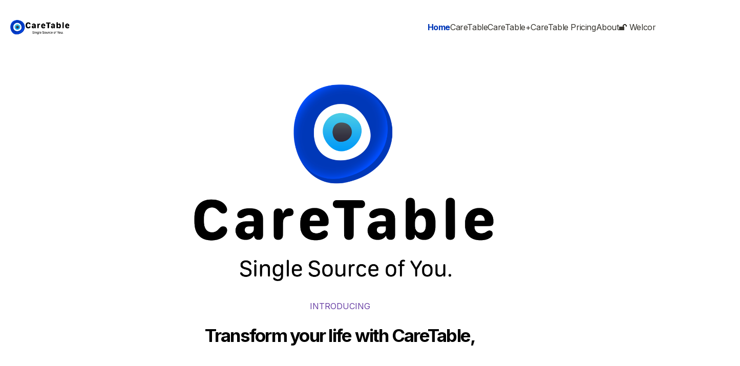

--- FILE ---
content_type: text/html; charset=utf-8
request_url: https://caretable.app/
body_size: 45799
content:
<!DOCTYPE html><html lang="en"><head><meta charSet="utf-8"/><meta name="viewport" content="width=device-width"/><link rel="shortcut icon" type="image/x-icon" href="https://res.cloudinary.com/pory/image/upload/v1640360520/production/public/61c5e0c1c517e200188687b7/care-table-faviconUrl.png"/><title>HOME • 🧿CareTable</title><meta name="description" content="CareTable is the worlds most intimate and advanced AirTable application every built. Brought to you by Chris Dancy, the world&#x27;s most connected person!"/><meta property="og:type" content="website"/><meta property="og:title" content="CareTable "/><meta property="og:description" content="CareTable is the worlds most intimate and advanced AirTable application every built. Brought to you by Chris Dancy, the world&#x27;s most connected person!"/><meta name="twitter:title" content="HOME • 🧿CareTable"/><meta name="twitter:description" content="CareTable is the worlds most intimate and advanced AirTable application every built. Brought to you by Chris Dancy, the world&#x27;s most connected person!"/><meta name="twitter:card" content="summary_large_image"/><meta property="og:image" content="https://res.cloudinary.com/pory/image/upload/v1660252316/production/public/61c5e0c1c517e200188687b7/61c5e0c1c517e200188687b8-ogImage.gif"/><meta name="next-head-count" content="12"/><link rel="stylesheet" type="text/css" href="/nprogress.css"/><link rel="preload" href="/_next/static/css/28af2deb87015487.css" as="style"/><link rel="stylesheet" href="/_next/static/css/28af2deb87015487.css" data-n-g=""/><noscript data-n-css=""></noscript><script defer="" nomodule="" src="/_next/static/chunks/polyfills-42372ed130431b0a.js"></script><script src="/_next/static/chunks/webpack-9dfaeabf24c45848.js" defer=""></script><script src="/_next/static/chunks/framework-5857ea74103d941e.js" defer=""></script><script src="/_next/static/chunks/main-06a3e71ca5b27f95.js" defer=""></script><script src="/_next/static/chunks/pages/_app-fd9e6769bf3d0e88.js" defer=""></script><script src="/_next/static/chunks/898-179303ae7d49f392.js" defer=""></script><script src="/_next/static/chunks/914-7692301368ded9b3.js" defer=""></script><script src="/_next/static/chunks/889-3da1f8b43e48469d.js" defer=""></script><script src="/_next/static/chunks/pages/_apps/%5Bhostname%5D-d5b8b98824e555f0.js" defer=""></script><script src="/_next/static/34sZKfkkRmeUsjFmGkiQG/_buildManifest.js" defer=""></script><script src="/_next/static/34sZKfkkRmeUsjFmGkiQG/_ssgManifest.js" defer=""></script></head><body><div id="__next"><style data-emotion="css-global 1u7j86q">:host,:root,[data-theme]{--chakra-ring-inset:var(--chakra-empty,/*!*/ /*!*/);--chakra-ring-offset-width:0px;--chakra-ring-offset-color:#fff;--chakra-ring-color:rgba(66, 153, 225, 0.6);--chakra-ring-offset-shadow:0 0 #0000;--chakra-ring-shadow:0 0 #0000;--chakra-space-x-reverse:0;--chakra-space-y-reverse:0;--pory-colors-transparent:transparent;--pory-colors-current:currentColor;--pory-colors-black:#000000;--pory-colors-white:#FFFFFF;--pory-colors-whiteAlpha-50:rgba(255, 255, 255, 0.04);--pory-colors-whiteAlpha-100:rgba(255, 255, 255, 0.06);--pory-colors-whiteAlpha-200:rgba(255, 255, 255, 0.08);--pory-colors-whiteAlpha-300:rgba(255, 255, 255, 0.16);--pory-colors-whiteAlpha-400:rgba(255, 255, 255, 0.24);--pory-colors-whiteAlpha-500:rgba(255, 255, 255, 0.36);--pory-colors-whiteAlpha-600:rgba(255, 255, 255, 0.48);--pory-colors-whiteAlpha-700:rgba(255, 255, 255, 0.64);--pory-colors-whiteAlpha-800:rgba(255, 255, 255, 0.80);--pory-colors-whiteAlpha-900:rgba(255, 255, 255, 0.92);--pory-colors-blackAlpha-50:rgba(0, 0, 0, 0.04);--pory-colors-blackAlpha-100:rgba(0, 0, 0, 0.06);--pory-colors-blackAlpha-200:rgba(0, 0, 0, 0.08);--pory-colors-blackAlpha-300:rgba(0, 0, 0, 0.16);--pory-colors-blackAlpha-400:rgba(0, 0, 0, 0.24);--pory-colors-blackAlpha-500:rgba(0, 0, 0, 0.36);--pory-colors-blackAlpha-600:rgba(0, 0, 0, 0.48);--pory-colors-blackAlpha-700:rgba(0, 0, 0, 0.64);--pory-colors-blackAlpha-800:rgba(0, 0, 0, 0.80);--pory-colors-blackAlpha-900:rgba(0, 0, 0, 0.92);--pory-colors-gray-1:#fcfcfc;--pory-colors-gray-2:#f9f9f9;--pory-colors-gray-3:#f0f0f0;--pory-colors-gray-4:#e8e8e8;--pory-colors-gray-5:#e0e0e0;--pory-colors-gray-6:#d9d9d9;--pory-colors-gray-7:#cecece;--pory-colors-gray-8:#bbbbbb;--pory-colors-gray-9:#8d8d8d;--pory-colors-gray-10:#838383;--pory-colors-gray-11:#646464;--pory-colors-gray-12:#202020;--pory-colors-gray-50:#F7FAFC;--pory-colors-gray-100:#EDF2F7;--pory-colors-gray-200:#E2E8F0;--pory-colors-gray-300:#CBD5E0;--pory-colors-gray-400:#A0AEC0;--pory-colors-gray-500:#718096;--pory-colors-gray-600:#4A5568;--pory-colors-gray-700:#2D3748;--pory-colors-gray-800:#1A202C;--pory-colors-gray-900:#171923;--pory-colors-red-1:#fffcfc;--pory-colors-red-2:#fff7f7;--pory-colors-red-3:#feebec;--pory-colors-red-4:#ffdbdc;--pory-colors-red-5:#ffcdce;--pory-colors-red-6:#fdbdbe;--pory-colors-red-7:#f4a9aa;--pory-colors-red-8:#eb8e90;--pory-colors-red-9:#e5484d;--pory-colors-red-10:#dc3e42;--pory-colors-red-11:#ce2c31;--pory-colors-red-12:#641723;--pory-colors-red-50:#FFF5F5;--pory-colors-red-100:#FED7D7;--pory-colors-red-200:#FEB2B2;--pory-colors-red-300:#FC8181;--pory-colors-red-400:#F56565;--pory-colors-red-500:#E53E3E;--pory-colors-red-600:#C53030;--pory-colors-red-700:#9B2C2C;--pory-colors-red-800:#822727;--pory-colors-red-900:#63171B;--pory-colors-orange-1:#fefcfb;--pory-colors-orange-2:#fff7ed;--pory-colors-orange-3:#ffefd6;--pory-colors-orange-4:#ffdfb5;--pory-colors-orange-5:#ffd19a;--pory-colors-orange-6:#ffc182;--pory-colors-orange-7:#f5ae73;--pory-colors-orange-8:#ec9455;--pory-colors-orange-9:#f76b15;--pory-colors-orange-10:#ef5f00;--pory-colors-orange-11:#cc4e00;--pory-colors-orange-12:#582d1d;--pory-colors-orange-50:#FFFAF0;--pory-colors-orange-100:#FEEBC8;--pory-colors-orange-200:#FBD38D;--pory-colors-orange-300:#F6AD55;--pory-colors-orange-400:#ED8936;--pory-colors-orange-500:#DD6B20;--pory-colors-orange-600:#C05621;--pory-colors-orange-700:#9C4221;--pory-colors-orange-800:#7B341E;--pory-colors-orange-900:#652B19;--pory-colors-yellow-1:#fdfdf9;--pory-colors-yellow-2:#fefce9;--pory-colors-yellow-3:#fffab8;--pory-colors-yellow-4:#fff394;--pory-colors-yellow-5:#ffe770;--pory-colors-yellow-6:#f3d768;--pory-colors-yellow-7:#e4c767;--pory-colors-yellow-8:#d5ae39;--pory-colors-yellow-9:#ffe629;--pory-colors-yellow-10:#ffdc00;--pory-colors-yellow-11:#9e6c00;--pory-colors-yellow-12:#473b1f;--pory-colors-yellow-50:#FFFFF0;--pory-colors-yellow-100:#FEFCBF;--pory-colors-yellow-200:#FAF089;--pory-colors-yellow-300:#F6E05E;--pory-colors-yellow-400:#ECC94B;--pory-colors-yellow-500:#D69E2E;--pory-colors-yellow-600:#B7791F;--pory-colors-yellow-700:#975A16;--pory-colors-yellow-800:#744210;--pory-colors-yellow-900:#5F370E;--pory-colors-green-1:#fbfefc;--pory-colors-green-2:#f4fbf6;--pory-colors-green-3:#e6f6eb;--pory-colors-green-4:#d6f1df;--pory-colors-green-5:#c4e8d1;--pory-colors-green-6:#adddc0;--pory-colors-green-7:#8eceaa;--pory-colors-green-8:#5bb98b;--pory-colors-green-9:#30a46c;--pory-colors-green-10:#2b9a66;--pory-colors-green-11:#218358;--pory-colors-green-12:#193b2d;--pory-colors-green-50:#F0FFF4;--pory-colors-green-100:#C6F6D5;--pory-colors-green-200:#9AE6B4;--pory-colors-green-300:#68D391;--pory-colors-green-400:#48BB78;--pory-colors-green-500:#38A169;--pory-colors-green-600:#2F855A;--pory-colors-green-700:#276749;--pory-colors-green-800:#22543D;--pory-colors-green-900:#1C4532;--pory-colors-teal-1:#fafefd;--pory-colors-teal-2:#f3fbf9;--pory-colors-teal-3:#e0f8f3;--pory-colors-teal-4:#ccf3ea;--pory-colors-teal-5:#b8eae0;--pory-colors-teal-6:#a1ded2;--pory-colors-teal-7:#83cdc1;--pory-colors-teal-8:#53b9ab;--pory-colors-teal-9:#12a594;--pory-colors-teal-10:#0d9b8a;--pory-colors-teal-11:#008573;--pory-colors-teal-12:#0d3d38;--pory-colors-teal-50:#E6FFFA;--pory-colors-teal-100:#B2F5EA;--pory-colors-teal-200:#81E6D9;--pory-colors-teal-300:#4FD1C5;--pory-colors-teal-400:#38B2AC;--pory-colors-teal-500:#319795;--pory-colors-teal-600:#2C7A7B;--pory-colors-teal-700:#285E61;--pory-colors-teal-800:#234E52;--pory-colors-teal-900:#1D4044;--pory-colors-blue-1:#fbfdff;--pory-colors-blue-2:#f4faff;--pory-colors-blue-3:#e6f4fe;--pory-colors-blue-4:#d5efff;--pory-colors-blue-5:#c2e5ff;--pory-colors-blue-6:#acd8fc;--pory-colors-blue-7:#8ec8f6;--pory-colors-blue-8:#5eb1ef;--pory-colors-blue-9:#0090ff;--pory-colors-blue-10:#0588f0;--pory-colors-blue-11:#0d74ce;--pory-colors-blue-12:#113264;--pory-colors-blue-50:#ebf8ff;--pory-colors-blue-100:#bee3f8;--pory-colors-blue-200:#90cdf4;--pory-colors-blue-300:#63b3ed;--pory-colors-blue-400:#4299e1;--pory-colors-blue-500:#3182ce;--pory-colors-blue-600:#2b6cb0;--pory-colors-blue-700:#2c5282;--pory-colors-blue-800:#2a4365;--pory-colors-blue-900:#1A365D;--pory-colors-cyan-1:#fafdfe;--pory-colors-cyan-2:#f2fafb;--pory-colors-cyan-3:#def7f9;--pory-colors-cyan-4:#caf1f6;--pory-colors-cyan-5:#b5e9f0;--pory-colors-cyan-6:#9ddde7;--pory-colors-cyan-7:#7dcedc;--pory-colors-cyan-8:#3db9cf;--pory-colors-cyan-9:#00a2c7;--pory-colors-cyan-10:#0797b9;--pory-colors-cyan-11:#107d98;--pory-colors-cyan-12:#0d3c48;--pory-colors-cyan-50:#EDFDFD;--pory-colors-cyan-100:#C4F1F9;--pory-colors-cyan-200:#9DECF9;--pory-colors-cyan-300:#76E4F7;--pory-colors-cyan-400:#0BC5EA;--pory-colors-cyan-500:#00B5D8;--pory-colors-cyan-600:#00A3C4;--pory-colors-cyan-700:#0987A0;--pory-colors-cyan-800:#086F83;--pory-colors-cyan-900:#065666;--pory-colors-purple-1:#fefcfe;--pory-colors-purple-2:#fbf7fe;--pory-colors-purple-3:#f7edfe;--pory-colors-purple-4:#f2e2fc;--pory-colors-purple-5:#ead5f9;--pory-colors-purple-6:#e0c4f4;--pory-colors-purple-7:#d1afec;--pory-colors-purple-8:#be93e4;--pory-colors-purple-9:#8e4ec6;--pory-colors-purple-10:#8347b9;--pory-colors-purple-11:#8145b5;--pory-colors-purple-12:#402060;--pory-colors-purple-50:#FAF5FF;--pory-colors-purple-100:#E9D8FD;--pory-colors-purple-200:#D6BCFA;--pory-colors-purple-300:#B794F4;--pory-colors-purple-400:#9F7AEA;--pory-colors-purple-500:#805AD5;--pory-colors-purple-600:#6B46C1;--pory-colors-purple-700:#553C9A;--pory-colors-purple-800:#44337A;--pory-colors-purple-900:#322659;--pory-colors-pink-1:#fffcfe;--pory-colors-pink-2:#fef7fb;--pory-colors-pink-3:#fee9f5;--pory-colors-pink-4:#fbdcef;--pory-colors-pink-5:#f6cee7;--pory-colors-pink-6:#efbfdd;--pory-colors-pink-7:#e7acd0;--pory-colors-pink-8:#dd93c2;--pory-colors-pink-9:#d6409f;--pory-colors-pink-10:#cf3897;--pory-colors-pink-11:#c2298a;--pory-colors-pink-12:#651249;--pory-colors-pink-50:#FFF5F7;--pory-colors-pink-100:#FED7E2;--pory-colors-pink-200:#FBB6CE;--pory-colors-pink-300:#F687B3;--pory-colors-pink-400:#ED64A6;--pory-colors-pink-500:#D53F8C;--pory-colors-pink-600:#B83280;--pory-colors-pink-700:#97266D;--pory-colors-pink-800:#702459;--pory-colors-pink-900:#521B41;--pory-colors-borderColor:#eaeaea;--pory-colors-backgroundColor:#fafafa;--pory-colors-darkBackground:#121113;--pory-colors-darkSubtleBackground:#1a191b;--pory-colors-darkCompBackground:#232225;--pory-colors-darkText:#ffffffed;--pory-colors-darkGrayText:#ffffffaf;--pory-colors-darkBorder:#ffffff2c;--pory-colors-darkLabel:#ffffffaf;--pory-colors-darkInputColor:#222222;--pory-colors-darkPlaceholder:#ffffff64;--pory-colors-darkPText:#baa7ff;--pory-colors-darkPConstrast:#e3defffe;--pory-colors-primary-100:#e2ddfe;--pory-colors-primary-200:#baa7ff;--pory-colors-primary-300:#7d66d9;--pory-colors-primary-400:#6e56cf;--pory-colors-primary-500:#6958ad;--pory-colors-primary-600:#56468b;--pory-colors-primary-700:#473876;--pory-colors-primary-800:#3c2e69;--pory-colors-primary-900:#33255b;--pory-colors-primary-1000:#291f43;--pory-colors-primary-1100:#1b1525;--pory-colors-primary-1200:#14121f;--pory-colors-neutral-100:#eeeeee;--pory-colors-neutral-200:#b4b4b4;--pory-colors-neutral-300:#7b7b7b;--pory-colors-neutral-400:#6e6e6e;--pory-colors-neutral-500:#606060;--pory-colors-neutral-600:#484848;--pory-colors-neutral-700:#3a3a3a;--pory-colors-neutral-800:#313131;--pory-colors-neutral-900:#2a2a2a;--pory-colors-neutral-1000:#222222;--pory-colors-neutral-1100:#191919;--pory-colors-neutral-1200:#111111;--pory-colors-amber-1:#fefdfb;--pory-colors-amber-2:#fefbe9;--pory-colors-amber-3:#fff7c2;--pory-colors-amber-4:#ffee9c;--pory-colors-amber-5:#fbe577;--pory-colors-amber-6:#f3d673;--pory-colors-amber-7:#e9c162;--pory-colors-amber-8:#e2a336;--pory-colors-amber-9:#ffc53d;--pory-colors-amber-10:#ffba18;--pory-colors-amber-11:#ab6400;--pory-colors-amber-12:#4f3422;--pory-colors-amberA-1:#c0800004;--pory-colors-amberA-2:#f4d10016;--pory-colors-amberA-3:#ffde003d;--pory-colors-amberA-4:#ffd40063;--pory-colors-amberA-5:#f8cf0088;--pory-colors-amberA-6:#eab5008c;--pory-colors-amberA-7:#dc9b009d;--pory-colors-amberA-8:#da8a00c9;--pory-colors-amberA-9:#ffb300c2;--pory-colors-amberA-10:#ffb300e7;--pory-colors-amberA-11:#ab6400;--pory-colors-amberA-12:#341500dd;--pory-colors-amberDark-1:#16120c;--pory-colors-amberDark-2:#1d180f;--pory-colors-amberDark-3:#302008;--pory-colors-amberDark-4:#3f2700;--pory-colors-amberDark-5:#4d3000;--pory-colors-amberDark-6:#5c3d05;--pory-colors-amberDark-7:#714f19;--pory-colors-amberDark-8:#8f6424;--pory-colors-amberDark-9:#ffc53d;--pory-colors-amberDark-10:#ffd60a;--pory-colors-amberDark-11:#ffca16;--pory-colors-amberDark-12:#ffe7b3;--pory-colors-amberDarkA-1:#e63c0006;--pory-colors-amberDarkA-2:#fd9b000d;--pory-colors-amberDarkA-3:#fa820022;--pory-colors-amberDarkA-4:#fc820032;--pory-colors-amberDarkA-5:#fd8b0041;--pory-colors-amberDarkA-6:#fd9b0051;--pory-colors-amberDarkA-7:#ffab2567;--pory-colors-amberDarkA-8:#ffae3587;--pory-colors-amberDarkA-9:#ffc53d;--pory-colors-amberDarkA-10:#ffd60a;--pory-colors-amberDarkA-11:#ffca16;--pory-colors-amberDarkA-12:#ffe7b3;--pory-colors-amberDarkP3-1:color(display-p3 0.082 0.07 0.05);--pory-colors-amberDarkP3-2:color(display-p3 0.111 0.094 0.064);--pory-colors-amberDarkP3-3:color(display-p3 0.178 0.128 0.049);--pory-colors-amberDarkP3-4:color(display-p3 0.239 0.156 0);--pory-colors-amberDarkP3-5:color(display-p3 0.29 0.193 0);--pory-colors-amberDarkP3-6:color(display-p3 0.344 0.245 0.076);--pory-colors-amberDarkP3-7:color(display-p3 0.422 0.314 0.141);--pory-colors-amberDarkP3-8:color(display-p3 0.535 0.399 0.189);--pory-colors-amberDarkP3-9:color(display-p3 1 0.77 0.26);--pory-colors-amberDarkP3-10:color(display-p3 1 0.87 0.15);--pory-colors-amberDarkP3-11:color(display-p3 1 0.8 0.29);--pory-colors-amberDarkP3-12:color(display-p3 0.984 0.909 0.726);--pory-colors-amberDarkP3A-1:color(display-p3 0.992 0.298 0 / 0.017);--pory-colors-amberDarkP3A-2:color(display-p3 0.988 0.651 0 / 0.047);--pory-colors-amberDarkP3A-3:color(display-p3 1 0.6 0 / 0.118);--pory-colors-amberDarkP3A-4:color(display-p3 1 0.557 0 / 0.185);--pory-colors-amberDarkP3A-5:color(display-p3 1 0.592 0 / 0.24);--pory-colors-amberDarkP3A-6:color(display-p3 1 0.659 0.094 / 0.299);--pory-colors-amberDarkP3A-7:color(display-p3 1 0.714 0.263 / 0.383);--pory-colors-amberDarkP3A-8:color(display-p3 0.996 0.729 0.306 / 0.5);--pory-colors-amberDarkP3A-9:color(display-p3 1 0.769 0.259);--pory-colors-amberDarkP3A-10:color(display-p3 1 0.871 0.149);--pory-colors-amberDarkP3A-11:color(display-p3 1 0.8 0.29);--pory-colors-amberDarkP3A-12:color(display-p3 0.984 0.909 0.726);--pory-colors-amberP3-1:color(display-p3 0.995 0.992 0.985);--pory-colors-amberP3-2:color(display-p3 0.994 0.986 0.921);--pory-colors-amberP3-3:color(display-p3 0.994 0.969 0.782);--pory-colors-amberP3-4:color(display-p3 0.989 0.937 0.65);--pory-colors-amberP3-5:color(display-p3 0.97 0.902 0.527);--pory-colors-amberP3-6:color(display-p3 0.936 0.844 0.506);--pory-colors-amberP3-7:color(display-p3 0.89 0.762 0.443);--pory-colors-amberP3-8:color(display-p3 0.85 0.65 0.3);--pory-colors-amberP3-9:color(display-p3 1 0.77 0.26);--pory-colors-amberP3-10:color(display-p3 0.959 0.741 0.274);--pory-colors-amberP3-11:color(display-p3 0.64 0.4 0);--pory-colors-amberP3-12:color(display-p3 0.294 0.208 0.145);--pory-colors-amberP3A-1:color(display-p3 0.757 0.514 0.024 / 0.016);--pory-colors-amberP3A-2:color(display-p3 0.902 0.804 0.008 / 0.079);--pory-colors-amberP3A-3:color(display-p3 0.965 0.859 0.004 / 0.22);--pory-colors-amberP3A-4:color(display-p3 0.969 0.82 0.004 / 0.35);--pory-colors-amberP3A-5:color(display-p3 0.933 0.796 0.004 / 0.475);--pory-colors-amberP3A-6:color(display-p3 0.875 0.682 0.004 / 0.495);--pory-colors-amberP3A-7:color(display-p3 0.804 0.573 0 / 0.557);--pory-colors-amberP3A-8:color(display-p3 0.788 0.502 0 / 0.699);--pory-colors-amberP3A-9:color(display-p3 1 0.686 0 / 0.742);--pory-colors-amberP3A-10:color(display-p3 0.945 0.643 0 / 0.726);--pory-colors-amberP3A-11:color(display-p3 0.64 0.4 0);--pory-colors-amberP3A-12:color(display-p3 0.294 0.208 0.145);--pory-colors-blackA-1:rgba(0, 0, 0, 0.05);--pory-colors-blackA-2:rgba(0, 0, 0, 0.1);--pory-colors-blackA-3:rgba(0, 0, 0, 0.15);--pory-colors-blackA-4:rgba(0, 0, 0, 0.2);--pory-colors-blackA-5:rgba(0, 0, 0, 0.3);--pory-colors-blackA-6:rgba(0, 0, 0, 0.4);--pory-colors-blackA-7:rgba(0, 0, 0, 0.5);--pory-colors-blackA-8:rgba(0, 0, 0, 0.6);--pory-colors-blackA-9:rgba(0, 0, 0, 0.7);--pory-colors-blackA-10:rgba(0, 0, 0, 0.8);--pory-colors-blackA-11:rgba(0, 0, 0, 0.9);--pory-colors-blackA-12:rgba(0, 0, 0, 0.95);--pory-colors-blackP3A-1:color(display-p3 0 0 0 / 0.05);--pory-colors-blackP3A-2:color(display-p3 0 0 0 / 0.1);--pory-colors-blackP3A-3:color(display-p3 0 0 0 / 0.15);--pory-colors-blackP3A-4:color(display-p3 0 0 0 / 0.2);--pory-colors-blackP3A-5:color(display-p3 0 0 0 / 0.3);--pory-colors-blackP3A-6:color(display-p3 0 0 0 / 0.4);--pory-colors-blackP3A-7:color(display-p3 0 0 0 / 0.5);--pory-colors-blackP3A-8:color(display-p3 0 0 0 / 0.6);--pory-colors-blackP3A-9:color(display-p3 0 0 0 / 0.7);--pory-colors-blackP3A-10:color(display-p3 0 0 0 / 0.8);--pory-colors-blackP3A-11:color(display-p3 0 0 0 / 0.9);--pory-colors-blackP3A-12:color(display-p3 0 0 0 / 0.95);--pory-colors-blueA-1:#0080ff04;--pory-colors-blueA-2:#008cff0b;--pory-colors-blueA-3:#008ff519;--pory-colors-blueA-4:#009eff2a;--pory-colors-blueA-5:#0093ff3d;--pory-colors-blueA-6:#0088f653;--pory-colors-blueA-7:#0083eb71;--pory-colors-blueA-8:#0084e6a1;--pory-colors-blueA-9:#0090ff;--pory-colors-blueA-10:#0086f0fa;--pory-colors-blueA-11:#006dcbf2;--pory-colors-blueA-12:#002359ee;--pory-colors-blueDark-1:#0d1520;--pory-colors-blueDark-2:#111927;--pory-colors-blueDark-3:#0d2847;--pory-colors-blueDark-4:#003362;--pory-colors-blueDark-5:#004074;--pory-colors-blueDark-6:#104d87;--pory-colors-blueDark-7:#205d9e;--pory-colors-blueDark-8:#2870bd;--pory-colors-blueDark-9:#0090ff;--pory-colors-blueDark-10:#3b9eff;--pory-colors-blueDark-11:#70b8ff;--pory-colors-blueDark-12:#c2e6ff;--pory-colors-blueDarkA-1:#004df211;--pory-colors-blueDarkA-2:#1166fb18;--pory-colors-blueDarkA-3:#0077ff3a;--pory-colors-blueDarkA-4:#0075ff57;--pory-colors-blueDarkA-5:#0081fd6b;--pory-colors-blueDarkA-6:#0f89fd7f;--pory-colors-blueDarkA-7:#2a91fe98;--pory-colors-blueDarkA-8:#3094feb9;--pory-colors-blueDarkA-9:#0090ff;--pory-colors-blueDarkA-10:#3b9eff;--pory-colors-blueDarkA-11:#70b8ff;--pory-colors-blueDarkA-12:#c2e6ff;--pory-colors-blueDarkP3-1:color(display-p3 0.057 0.081 0.122);--pory-colors-blueDarkP3-2:color(display-p3 0.072 0.098 0.147);--pory-colors-blueDarkP3-3:color(display-p3 0.078 0.154 0.27);--pory-colors-blueDarkP3-4:color(display-p3 0.033 0.197 0.37);--pory-colors-blueDarkP3-5:color(display-p3 0.08 0.245 0.441);--pory-colors-blueDarkP3-6:color(display-p3 0.14 0.298 0.511);--pory-colors-blueDarkP3-7:color(display-p3 0.195 0.361 0.6);--pory-colors-blueDarkP3-8:color(display-p3 0.239 0.434 0.72);--pory-colors-blueDarkP3-9:color(display-p3 0.247 0.556 0.969);--pory-colors-blueDarkP3-10:color(display-p3 0.344 0.612 0.973);--pory-colors-blueDarkP3-11:color(display-p3 0.49 0.72 1);--pory-colors-blueDarkP3-12:color(display-p3 0.788 0.898 0.99);--pory-colors-blueDarkP3A-1:color(display-p3 0 0.333 1 / 0.059);--pory-colors-blueDarkP3A-2:color(display-p3 0.114 0.435 0.988 / 0.085);--pory-colors-blueDarkP3A-3:color(display-p3 0.122 0.463 1 / 0.219);--pory-colors-blueDarkP3A-4:color(display-p3 0 0.467 1 / 0.324);--pory-colors-blueDarkP3A-5:color(display-p3 0.098 0.51 1 / 0.4);--pory-colors-blueDarkP3A-6:color(display-p3 0.224 0.557 1 / 0.475);--pory-colors-blueDarkP3A-7:color(display-p3 0.294 0.584 1 / 0.572);--pory-colors-blueDarkP3A-8:color(display-p3 0.314 0.592 1 / 0.702);--pory-colors-blueDarkP3A-9:color(display-p3 0.251 0.573 0.996 / 0.967);--pory-colors-blueDarkP3A-10:color(display-p3 0.357 0.631 1 / 0.971);--pory-colors-blueDarkP3A-11:color(display-p3 0.49 0.72 1);--pory-colors-blueDarkP3A-12:color(display-p3 0.788 0.898 0.99);--pory-colors-blueP3-1:color(display-p3 0.986 0.992 0.999);--pory-colors-blueP3-2:color(display-p3 0.96 0.979 0.998);--pory-colors-blueP3-3:color(display-p3 0.912 0.956 0.991);--pory-colors-blueP3-4:color(display-p3 0.853 0.932 1);--pory-colors-blueP3-5:color(display-p3 0.788 0.894 0.998);--pory-colors-blueP3-6:color(display-p3 0.709 0.843 0.976);--pory-colors-blueP3-7:color(display-p3 0.606 0.777 0.947);--pory-colors-blueP3-8:color(display-p3 0.451 0.688 0.917);--pory-colors-blueP3-9:color(display-p3 0.247 0.556 0.969);--pory-colors-blueP3-10:color(display-p3 0.234 0.523 0.912);--pory-colors-blueP3-11:color(display-p3 0.15 0.44 0.84);--pory-colors-blueP3-12:color(display-p3 0.102 0.193 0.379);--pory-colors-blueP3A-1:color(display-p3 0.024 0.514 1 / 0.016);--pory-colors-blueP3A-2:color(display-p3 0.024 0.514 0.906 / 0.04);--pory-colors-blueP3A-3:color(display-p3 0.012 0.506 0.914 / 0.087);--pory-colors-blueP3A-4:color(display-p3 0.008 0.545 1 / 0.146);--pory-colors-blueP3A-5:color(display-p3 0.004 0.502 0.984 / 0.212);--pory-colors-blueP3A-6:color(display-p3 0.004 0.463 0.922 / 0.291);--pory-colors-blueP3A-7:color(display-p3 0.004 0.431 0.863 / 0.393);--pory-colors-blueP3A-8:color(display-p3 0 0.427 0.851 / 0.55);--pory-colors-blueP3A-9:color(display-p3 0 0.412 0.961 / 0.753);--pory-colors-blueP3A-10:color(display-p3 0 0.376 0.886 / 0.765);--pory-colors-blueP3A-11:color(display-p3 0.15 0.44 0.84);--pory-colors-blueP3A-12:color(display-p3 0.102 0.193 0.379);--pory-colors-bronze-1:#fdfcfc;--pory-colors-bronze-2:#fdf7f5;--pory-colors-bronze-3:#f6edea;--pory-colors-bronze-4:#efe4df;--pory-colors-bronze-5:#e7d9d3;--pory-colors-bronze-6:#dfcdc5;--pory-colors-bronze-7:#d3bcb3;--pory-colors-bronze-8:#c2a499;--pory-colors-bronze-9:#a18072;--pory-colors-bronze-10:#957468;--pory-colors-bronze-11:#7d5e54;--pory-colors-bronze-12:#43302b;--pory-colors-bronzeA-1:#55000003;--pory-colors-bronzeA-2:#cc33000a;--pory-colors-bronzeA-3:#92250015;--pory-colors-bronzeA-4:#80280020;--pory-colors-bronzeA-5:#7423002c;--pory-colors-bronzeA-6:#7324003a;--pory-colors-bronzeA-7:#6c1f004c;--pory-colors-bronzeA-8:#671c0066;--pory-colors-bronzeA-9:#551a008d;--pory-colors-bronzeA-10:#4c150097;--pory-colors-bronzeA-11:#3d0f00ab;--pory-colors-bronzeA-12:#1d0600d4;--pory-colors-bronzeDark-1:#141110;--pory-colors-bronzeDark-2:#1c1917;--pory-colors-bronzeDark-3:#262220;--pory-colors-bronzeDark-4:#302a27;--pory-colors-bronzeDark-5:#3b3330;--pory-colors-bronzeDark-6:#493e3a;--pory-colors-bronzeDark-7:#5a4c47;--pory-colors-bronzeDark-8:#6f5f58;--pory-colors-bronzeDark-9:#a18072;--pory-colors-bronzeDark-10:#ae8c7e;--pory-colors-bronzeDark-11:#d4b3a5;--pory-colors-bronzeDark-12:#ede0d9;--pory-colors-bronzeDarkA-1:#d1110004;--pory-colors-bronzeDarkA-2:#fbbc910c;--pory-colors-bronzeDarkA-3:#faceb817;--pory-colors-bronzeDarkA-4:#facdb622;--pory-colors-bronzeDarkA-5:#ffd2c12d;--pory-colors-bronzeDarkA-6:#ffd1c03c;--pory-colors-bronzeDarkA-7:#fdd0c04f;--pory-colors-bronzeDarkA-8:#ffd6c565;--pory-colors-bronzeDarkA-9:#fec7b09b;--pory-colors-bronzeDarkA-10:#fecab5a9;--pory-colors-bronzeDarkA-11:#ffd7c6d1;--pory-colors-bronzeDarkA-12:#fff1e9ec;--pory-colors-bronzeDarkP3-1:color(display-p3 0.076 0.067 0.063);--pory-colors-bronzeDarkP3-2:color(display-p3 0.106 0.097 0.093);--pory-colors-bronzeDarkP3-3:color(display-p3 0.147 0.132 0.125);--pory-colors-bronzeDarkP3-4:color(display-p3 0.185 0.166 0.156);--pory-colors-bronzeDarkP3-5:color(display-p3 0.227 0.202 0.19);--pory-colors-bronzeDarkP3-6:color(display-p3 0.278 0.246 0.23);--pory-colors-bronzeDarkP3-7:color(display-p3 0.343 0.302 0.281);--pory-colors-bronzeDarkP3-8:color(display-p3 0.426 0.374 0.347);--pory-colors-bronzeDarkP3-9:color(display-p3 0.611 0.507 0.455);--pory-colors-bronzeDarkP3-10:color(display-p3 0.66 0.556 0.504);--pory-colors-bronzeDarkP3-11:color(display-p3 0.81 0.707 0.655);--pory-colors-bronzeDarkP3-12:color(display-p3 0.921 0.88 0.854);--pory-colors-bronzeDarkP3A-1:color(display-p3 0.941 0.067 0 / 0.009);--pory-colors-bronzeDarkP3A-2:color(display-p3 0.98 0.8 0.706 / 0.043);--pory-colors-bronzeDarkP3A-3:color(display-p3 0.988 0.851 0.761 / 0.085);--pory-colors-bronzeDarkP3A-4:color(display-p3 0.996 0.839 0.78 / 0.127);--pory-colors-bronzeDarkP3A-5:color(display-p3 0.996 0.863 0.773 / 0.173);--pory-colors-bronzeDarkP3A-6:color(display-p3 1 0.863 0.796 / 0.227);--pory-colors-bronzeDarkP3A-7:color(display-p3 1 0.867 0.8 / 0.295);--pory-colors-bronzeDarkP3A-8:color(display-p3 1 0.859 0.788 / 0.387);--pory-colors-bronzeDarkP3A-9:color(display-p3 1 0.82 0.733 / 0.585);--pory-colors-bronzeDarkP3A-10:color(display-p3 1 0.839 0.761 / 0.635);--pory-colors-bronzeDarkP3A-11:color(display-p3 0.81 0.707 0.655);--pory-colors-bronzeDarkP3A-12:color(display-p3 0.921 0.88 0.854);--pory-colors-bronzeP3-1:color(display-p3 0.991 0.988 0.988);--pory-colors-bronzeP3-2:color(display-p3 0.989 0.97 0.961);--pory-colors-bronzeP3-3:color(display-p3 0.958 0.932 0.919);--pory-colors-bronzeP3-4:color(display-p3 0.929 0.894 0.877);--pory-colors-bronzeP3-5:color(display-p3 0.898 0.853 0.832);--pory-colors-bronzeP3-6:color(display-p3 0.861 0.805 0.778);--pory-colors-bronzeP3-7:color(display-p3 0.812 0.739 0.706);--pory-colors-bronzeP3-8:color(display-p3 0.741 0.647 0.606);--pory-colors-bronzeP3-9:color(display-p3 0.611 0.507 0.455);--pory-colors-bronzeP3-10:color(display-p3 0.563 0.461 0.414);--pory-colors-bronzeP3-11:color(display-p3 0.471 0.373 0.336);--pory-colors-bronzeP3-12:color(display-p3 0.251 0.191 0.172);--pory-colors-bronzeP3A-1:color(display-p3 0.349 0.024 0.024 / 0.012);--pory-colors-bronzeP3A-2:color(display-p3 0.71 0.22 0.024 / 0.04);--pory-colors-bronzeP3A-3:color(display-p3 0.482 0.2 0.008 / 0.083);--pory-colors-bronzeP3A-4:color(display-p3 0.424 0.133 0.004 / 0.122);--pory-colors-bronzeP3A-5:color(display-p3 0.4 0.145 0.004 / 0.169);--pory-colors-bronzeP3A-6:color(display-p3 0.388 0.125 0.004 / 0.224);--pory-colors-bronzeP3A-7:color(display-p3 0.365 0.11 0.004 / 0.295);--pory-colors-bronzeP3A-8:color(display-p3 0.341 0.102 0.004 / 0.393);--pory-colors-bronzeP3A-9:color(display-p3 0.29 0.094 0 / 0.546);--pory-colors-bronzeP3A-10:color(display-p3 0.255 0.082 0 / 0.585);--pory-colors-bronzeP3A-11:color(display-p3 0.471 0.373 0.336);--pory-colors-bronzeP3A-12:color(display-p3 0.251 0.191 0.172);--pory-colors-brown-1:#fefdfc;--pory-colors-brown-2:#fcf9f6;--pory-colors-brown-3:#f6eee7;--pory-colors-brown-4:#f0e4d9;--pory-colors-brown-5:#ebdaca;--pory-colors-brown-6:#e4cdb7;--pory-colors-brown-7:#dcbc9f;--pory-colors-brown-8:#cea37e;--pory-colors-brown-9:#ad7f58;--pory-colors-brown-10:#a07553;--pory-colors-brown-11:#815e46;--pory-colors-brown-12:#3e332e;--pory-colors-brownA-1:#aa550003;--pory-colors-brownA-2:#aa550009;--pory-colors-brownA-3:#a04b0018;--pory-colors-brownA-4:#9b4a0026;--pory-colors-brownA-5:#9f4d0035;--pory-colors-brownA-6:#a04e0048;--pory-colors-brownA-7:#a34e0060;--pory-colors-brownA-8:#9f4a0081;--pory-colors-brownA-9:#823c00a7;--pory-colors-brownA-10:#723300ac;--pory-colors-brownA-11:#522100b9;--pory-colors-brownA-12:#140600d1;--pory-colors-brownDark-1:#12110f;--pory-colors-brownDark-2:#1c1816;--pory-colors-brownDark-3:#28211d;--pory-colors-brownDark-4:#322922;--pory-colors-brownDark-5:#3e3128;--pory-colors-brownDark-6:#4d3c2f;--pory-colors-brownDark-7:#614a39;--pory-colors-brownDark-8:#7c5f46;--pory-colors-brownDark-9:#ad7f58;--pory-colors-brownDark-10:#b88c67;--pory-colors-brownDark-11:#dbb594;--pory-colors-brownDark-12:#f2e1ca;--pory-colors-brownDarkA-1:#91110002;--pory-colors-brownDarkA-2:#fba67c0c;--pory-colors-brownDarkA-3:#fcb58c19;--pory-colors-brownDarkA-4:#fbbb8a24;--pory-colors-brownDarkA-5:#fcb88931;--pory-colors-brownDarkA-6:#fdba8741;--pory-colors-brownDarkA-7:#ffbb8856;--pory-colors-brownDarkA-8:#ffbe8773;--pory-colors-brownDarkA-9:#feb87da8;--pory-colors-brownDarkA-10:#ffc18cb3;--pory-colors-brownDarkA-11:#fed1aad9;--pory-colors-brownDarkA-12:#feecd4f2;--pory-colors-brownDarkP3-1:color(display-p3 0.071 0.067 0.059);--pory-colors-brownDarkP3-2:color(display-p3 0.107 0.095 0.087);--pory-colors-brownDarkP3-3:color(display-p3 0.151 0.13 0.115);--pory-colors-brownDarkP3-4:color(display-p3 0.191 0.161 0.138);--pory-colors-brownDarkP3-5:color(display-p3 0.235 0.194 0.162);--pory-colors-brownDarkP3-6:color(display-p3 0.291 0.237 0.192);--pory-colors-brownDarkP3-7:color(display-p3 0.365 0.295 0.232);--pory-colors-brownDarkP3-8:color(display-p3 0.469 0.377 0.287);--pory-colors-brownDarkP3-9:color(display-p3 0.651 0.505 0.368);--pory-colors-brownDarkP3-10:color(display-p3 0.697 0.557 0.423);--pory-colors-brownDarkP3-11:color(display-p3 0.835 0.715 0.597);--pory-colors-brownDarkP3-12:color(display-p3 0.938 0.885 0.802);--pory-colors-brownDarkP3A-1:color(display-p3 0.855 0.071 0 / 0.005);--pory-colors-brownDarkP3A-2:color(display-p3 0.98 0.706 0.525 / 0.043);--pory-colors-brownDarkP3A-3:color(display-p3 0.996 0.745 0.576 / 0.093);--pory-colors-brownDarkP3A-4:color(display-p3 1 0.765 0.592 / 0.135);--pory-colors-brownDarkP3A-5:color(display-p3 1 0.761 0.588 / 0.181);--pory-colors-brownDarkP3A-6:color(display-p3 1 0.773 0.592 / 0.24);--pory-colors-brownDarkP3A-7:color(display-p3 0.996 0.776 0.58 / 0.32);--pory-colors-brownDarkP3A-8:color(display-p3 1 0.78 0.573 / 0.433);--pory-colors-brownDarkP3A-9:color(display-p3 1 0.769 0.549 / 0.627);--pory-colors-brownDarkP3A-10:color(display-p3 1 0.792 0.596 / 0.677);--pory-colors-brownDarkP3A-11:color(display-p3 0.835 0.715 0.597);--pory-colors-brownDarkP3A-12:color(display-p3 0.938 0.885 0.802);--pory-colors-brownP3-1:color(display-p3 0.995 0.992 0.989);--pory-colors-brownP3-2:color(display-p3 0.987 0.976 0.964);--pory-colors-brownP3-3:color(display-p3 0.959 0.936 0.909);--pory-colors-brownP3-4:color(display-p3 0.934 0.897 0.855);--pory-colors-brownP3-5:color(display-p3 0.909 0.856 0.798);--pory-colors-brownP3-6:color(display-p3 0.88 0.808 0.73);--pory-colors-brownP3-7:color(display-p3 0.841 0.742 0.639);--pory-colors-brownP3-8:color(display-p3 0.782 0.647 0.514);--pory-colors-brownP3-9:color(display-p3 0.651 0.505 0.368);--pory-colors-brownP3-10:color(display-p3 0.601 0.465 0.344);--pory-colors-brownP3-11:color(display-p3 0.485 0.374 0.288);--pory-colors-brownP3-12:color(display-p3 0.236 0.202 0.183);--pory-colors-brownP3A-1:color(display-p3 0.675 0.349 0.024 / 0.012);--pory-colors-brownP3A-2:color(display-p3 0.675 0.349 0.024 / 0.036);--pory-colors-brownP3A-3:color(display-p3 0.573 0.314 0.012 / 0.091);--pory-colors-brownP3A-4:color(display-p3 0.545 0.302 0.008 / 0.146);--pory-colors-brownP3A-5:color(display-p3 0.561 0.29 0.004 / 0.204);--pory-colors-brownP3A-6:color(display-p3 0.553 0.294 0.004 / 0.271);--pory-colors-brownP3A-7:color(display-p3 0.557 0.286 0.004 / 0.361);--pory-colors-brownP3A-8:color(display-p3 0.549 0.275 0.004 / 0.487);--pory-colors-brownP3A-9:color(display-p3 0.447 0.22 0 / 0.632);--pory-colors-brownP3A-10:color(display-p3 0.388 0.188 0 / 0.655);--pory-colors-brownP3A-11:color(display-p3 0.485 0.374 0.288);--pory-colors-brownP3A-12:color(display-p3 0.236 0.202 0.183);--pory-colors-crimson-1:#fffcfd;--pory-colors-crimson-2:#fef7f9;--pory-colors-crimson-3:#ffe9f0;--pory-colors-crimson-4:#fedce7;--pory-colors-crimson-5:#facedd;--pory-colors-crimson-6:#f3bed1;--pory-colors-crimson-7:#eaacc3;--pory-colors-crimson-8:#e093b2;--pory-colors-crimson-9:#e93d82;--pory-colors-crimson-10:#df3478;--pory-colors-crimson-11:#cb1d63;--pory-colors-crimson-12:#621639;--pory-colors-crimsonA-1:#ff005503;--pory-colors-crimsonA-2:#e0004008;--pory-colors-crimsonA-3:#ff005216;--pory-colors-crimsonA-4:#f8005123;--pory-colors-crimsonA-5:#e5004f31;--pory-colors-crimsonA-6:#d0004b41;--pory-colors-crimsonA-7:#bf004753;--pory-colors-crimsonA-8:#b6004a6c;--pory-colors-crimsonA-9:#e2005bc2;--pory-colors-crimsonA-10:#d70056cb;--pory-colors-crimsonA-11:#c4004fe2;--pory-colors-crimsonA-12:#530026e9;--pory-colors-crimsonDark-1:#191114;--pory-colors-crimsonDark-2:#201318;--pory-colors-crimsonDark-3:#381525;--pory-colors-crimsonDark-4:#4d122f;--pory-colors-crimsonDark-5:#5c1839;--pory-colors-crimsonDark-6:#6d2545;--pory-colors-crimsonDark-7:#873356;--pory-colors-crimsonDark-8:#b0436e;--pory-colors-crimsonDark-9:#e93d82;--pory-colors-crimsonDark-10:#ee518a;--pory-colors-crimsonDark-11:#ff92ad;--pory-colors-crimsonDark-12:#fdd3e8;--pory-colors-crimsonDarkA-1:#f4126709;--pory-colors-crimsonDarkA-2:#f22f7a11;--pory-colors-crimsonDarkA-3:#fe2a8b2a;--pory-colors-crimsonDarkA-4:#fd158741;--pory-colors-crimsonDarkA-5:#fd278f51;--pory-colors-crimsonDarkA-6:#fe459763;--pory-colors-crimsonDarkA-7:#fd559b7f;--pory-colors-crimsonDarkA-8:#fe5b9bab;--pory-colors-crimsonDarkA-9:#fe418de8;--pory-colors-crimsonDarkA-10:#ff5693ed;--pory-colors-crimsonDarkA-11:#ff92ad;--pory-colors-crimsonDarkA-12:#ffd5eafd;--pory-colors-crimsonDarkP3-1:color(display-p3 0.093 0.068 0.078);--pory-colors-crimsonDarkP3-2:color(display-p3 0.117 0.078 0.095);--pory-colors-crimsonDarkP3-3:color(display-p3 0.203 0.091 0.143);--pory-colors-crimsonDarkP3-4:color(display-p3 0.277 0.087 0.182);--pory-colors-crimsonDarkP3-5:color(display-p3 0.332 0.115 0.22);--pory-colors-crimsonDarkP3-6:color(display-p3 0.394 0.162 0.268);--pory-colors-crimsonDarkP3-7:color(display-p3 0.489 0.222 0.336);--pory-colors-crimsonDarkP3-8:color(display-p3 0.638 0.289 0.429);--pory-colors-crimsonDarkP3-9:color(display-p3 0.843 0.298 0.507);--pory-colors-crimsonDarkP3-10:color(display-p3 0.864 0.364 0.539);--pory-colors-crimsonDarkP3-11:color(display-p3 1 0.56 0.66);--pory-colors-crimsonDarkP3-12:color(display-p3 0.966 0.834 0.906);--pory-colors-crimsonDarkP3A-1:color(display-p3 0.984 0.071 0.463 / 0.03);--pory-colors-crimsonDarkP3A-2:color(display-p3 0.996 0.282 0.569 / 0.055);--pory-colors-crimsonDarkP3A-3:color(display-p3 0.996 0.227 0.573 / 0.148);--pory-colors-crimsonDarkP3A-4:color(display-p3 1 0.157 0.569 / 0.227);--pory-colors-crimsonDarkP3A-5:color(display-p3 1 0.231 0.604 / 0.286);--pory-colors-crimsonDarkP3A-6:color(display-p3 1 0.337 0.643 / 0.349);--pory-colors-crimsonDarkP3A-7:color(display-p3 1 0.416 0.663 / 0.454);--pory-colors-crimsonDarkP3A-8:color(display-p3 0.996 0.427 0.651 / 0.614);--pory-colors-crimsonDarkP3A-9:color(display-p3 1 0.345 0.596 / 0.832);--pory-colors-crimsonDarkP3A-10:color(display-p3 1 0.42 0.62 / 0.853);--pory-colors-crimsonDarkP3A-11:color(display-p3 1 0.56 0.66);--pory-colors-crimsonDarkP3A-12:color(display-p3 0.966 0.834 0.906);--pory-colors-crimsonP3-1:color(display-p3 0.998 0.989 0.992);--pory-colors-crimsonP3-2:color(display-p3 0.991 0.969 0.976);--pory-colors-crimsonP3-3:color(display-p3 0.987 0.917 0.941);--pory-colors-crimsonP3-4:color(display-p3 0.975 0.866 0.904);--pory-colors-crimsonP3-5:color(display-p3 0.953 0.813 0.864);--pory-colors-crimsonP3-6:color(display-p3 0.921 0.755 0.817);--pory-colors-crimsonP3-7:color(display-p3 0.88 0.683 0.761);--pory-colors-crimsonP3-8:color(display-p3 0.834 0.592 0.694);--pory-colors-crimsonP3-9:color(display-p3 0.843 0.298 0.507);--pory-colors-crimsonP3-10:color(display-p3 0.807 0.266 0.468);--pory-colors-crimsonP3-11:color(display-p3 0.731 0.195 0.388);--pory-colors-crimsonP3-12:color(display-p3 0.352 0.111 0.221);--pory-colors-crimsonP3A-1:color(display-p3 0.675 0.024 0.349 / 0.012);--pory-colors-crimsonP3A-2:color(display-p3 0.757 0.02 0.267 / 0.032);--pory-colors-crimsonP3A-3:color(display-p3 0.859 0.008 0.294 / 0.083);--pory-colors-crimsonP3A-4:color(display-p3 0.827 0.008 0.298 / 0.134);--pory-colors-crimsonP3A-5:color(display-p3 0.753 0.008 0.275 / 0.189);--pory-colors-crimsonP3A-6:color(display-p3 0.682 0.004 0.247 / 0.244);--pory-colors-crimsonP3A-7:color(display-p3 0.62 0.004 0.251 / 0.318);--pory-colors-crimsonP3A-8:color(display-p3 0.6 0.004 0.251 / 0.408);--pory-colors-crimsonP3A-9:color(display-p3 0.776 0 0.298 / 0.702);--pory-colors-crimsonP3A-10:color(display-p3 0.737 0 0.275 / 0.734);--pory-colors-crimsonP3A-11:color(display-p3 0.731 0.195 0.388);--pory-colors-crimsonP3A-12:color(display-p3 0.352 0.111 0.221);--pory-colors-cyanA-1:#0099cc05;--pory-colors-cyanA-2:#009db10d;--pory-colors-cyanA-3:#00c2d121;--pory-colors-cyanA-4:#00bcd435;--pory-colors-cyanA-5:#01b4cc4a;--pory-colors-cyanA-6:#00a7c162;--pory-colors-cyanA-7:#009fbb82;--pory-colors-cyanA-8:#00a3c0c2;--pory-colors-cyanA-9:#00a2c7;--pory-colors-cyanA-10:#0094b7f8;--pory-colors-cyanA-11:#007491ef;--pory-colors-cyanA-12:#00323ef2;--pory-colors-cyanDark-1:#0b161a;--pory-colors-cyanDark-2:#101b20;--pory-colors-cyanDark-3:#082c36;--pory-colors-cyanDark-4:#003848;--pory-colors-cyanDark-5:#004558;--pory-colors-cyanDark-6:#045468;--pory-colors-cyanDark-7:#12677e;--pory-colors-cyanDark-8:#11809c;--pory-colors-cyanDark-9:#00a2c7;--pory-colors-cyanDark-10:#23afd0;--pory-colors-cyanDark-11:#4ccce6;--pory-colors-cyanDark-12:#b6ecf7;--pory-colors-cyanDarkA-1:#0091f70a;--pory-colors-cyanDarkA-2:#02a7f211;--pory-colors-cyanDarkA-3:#00befd28;--pory-colors-cyanDarkA-4:#00baff3b;--pory-colors-cyanDarkA-5:#00befd4d;--pory-colors-cyanDarkA-6:#00c7fd5e;--pory-colors-cyanDarkA-7:#14cdff75;--pory-colors-cyanDarkA-8:#11cfff95;--pory-colors-cyanDarkA-9:#00cfffc3;--pory-colors-cyanDarkA-10:#28d6ffcd;--pory-colors-cyanDarkA-11:#52e1fee5;--pory-colors-cyanDarkA-12:#bbf3fef7;--pory-colors-cyanDarkP3-1:color(display-p3 0.053 0.085 0.098);--pory-colors-cyanDarkP3-2:color(display-p3 0.072 0.105 0.122);--pory-colors-cyanDarkP3-3:color(display-p3 0.073 0.168 0.209);--pory-colors-cyanDarkP3-4:color(display-p3 0.063 0.216 0.277);--pory-colors-cyanDarkP3-5:color(display-p3 0.091 0.267 0.336);--pory-colors-cyanDarkP3-6:color(display-p3 0.137 0.324 0.4);--pory-colors-cyanDarkP3-7:color(display-p3 0.186 0.398 0.484);--pory-colors-cyanDarkP3-8:color(display-p3 0.23 0.496 0.6);--pory-colors-cyanDarkP3-9:color(display-p3 0.282 0.627 0.765);--pory-colors-cyanDarkP3-10:color(display-p3 0.331 0.675 0.801);--pory-colors-cyanDarkP3-11:color(display-p3 0.446 0.79 0.887);--pory-colors-cyanDarkP3-12:color(display-p3 0.757 0.919 0.962);--pory-colors-cyanDarkP3A-1:color(display-p3 0 0.647 0.992 / 0.034);--pory-colors-cyanDarkP3A-2:color(display-p3 0.133 0.733 1 / 0.059);--pory-colors-cyanDarkP3A-3:color(display-p3 0.122 0.741 0.996 / 0.152);--pory-colors-cyanDarkP3A-4:color(display-p3 0.051 0.725 1 / 0.227);--pory-colors-cyanDarkP3A-5:color(display-p3 0.149 0.757 1 / 0.29);--pory-colors-cyanDarkP3A-6:color(display-p3 0.267 0.792 1 / 0.358);--pory-colors-cyanDarkP3A-7:color(display-p3 0.333 0.808 1 / 0.446);--pory-colors-cyanDarkP3A-8:color(display-p3 0.357 0.816 1 / 0.572);--pory-colors-cyanDarkP3A-9:color(display-p3 0.357 0.82 1 / 0.748);--pory-colors-cyanDarkP3A-10:color(display-p3 0.4 0.839 1 / 0.786);--pory-colors-cyanDarkP3A-11:color(display-p3 0.446 0.79 0.887);--pory-colors-cyanDarkP3A-12:color(display-p3 0.757 0.919 0.962);--pory-colors-cyanP3-1:color(display-p3 0.982 0.992 0.996);--pory-colors-cyanP3-2:color(display-p3 0.955 0.981 0.984);--pory-colors-cyanP3-3:color(display-p3 0.888 0.965 0.975);--pory-colors-cyanP3-4:color(display-p3 0.821 0.941 0.959);--pory-colors-cyanP3-5:color(display-p3 0.751 0.907 0.935);--pory-colors-cyanP3-6:color(display-p3 0.671 0.862 0.9);--pory-colors-cyanP3-7:color(display-p3 0.564 0.8 0.854);--pory-colors-cyanP3-8:color(display-p3 0.388 0.715 0.798);--pory-colors-cyanP3-9:color(display-p3 0.282 0.627 0.765);--pory-colors-cyanP3-10:color(display-p3 0.264 0.583 0.71);--pory-colors-cyanP3-11:color(display-p3 0.08 0.48 0.63);--pory-colors-cyanP3-12:color(display-p3 0.108 0.232 0.277);--pory-colors-cyanP3A-1:color(display-p3 0.02 0.608 0.804 / 0.02);--pory-colors-cyanP3A-2:color(display-p3 0.02 0.557 0.647 / 0.044);--pory-colors-cyanP3A-3:color(display-p3 0.004 0.694 0.796 / 0.114);--pory-colors-cyanP3A-4:color(display-p3 0.004 0.678 0.784 / 0.181);--pory-colors-cyanP3A-5:color(display-p3 0.004 0.624 0.733 / 0.248);--pory-colors-cyanP3A-6:color(display-p3 0.004 0.584 0.706 / 0.33);--pory-colors-cyanP3A-7:color(display-p3 0.004 0.541 0.667 / 0.436);--pory-colors-cyanP3A-8:color(display-p3 0 0.533 0.667 / 0.612);--pory-colors-cyanP3A-9:color(display-p3 0 0.482 0.675 / 0.718);--pory-colors-cyanP3A-10:color(display-p3 0 0.435 0.608 / 0.738);--pory-colors-cyanP3A-11:color(display-p3 0.08 0.48 0.63);--pory-colors-cyanP3A-12:color(display-p3 0.108 0.232 0.277);--pory-colors-gold-1:#fdfdfc;--pory-colors-gold-2:#faf9f2;--pory-colors-gold-3:#f2f0e7;--pory-colors-gold-4:#eae6db;--pory-colors-gold-5:#e1dccf;--pory-colors-gold-6:#d8d0bf;--pory-colors-gold-7:#cbc0aa;--pory-colors-gold-8:#b9a88d;--pory-colors-gold-9:#978365;--pory-colors-gold-10:#8c7a5e;--pory-colors-gold-11:#71624b;--pory-colors-gold-12:#3b352b;--pory-colors-goldA-1:#55550003;--pory-colors-goldA-2:#9d8a000d;--pory-colors-goldA-3:#75600018;--pory-colors-goldA-4:#6b4e0024;--pory-colors-goldA-5:#60460030;--pory-colors-goldA-6:#64440040;--pory-colors-goldA-7:#63420055;--pory-colors-goldA-8:#633d0072;--pory-colors-goldA-9:#5332009a;--pory-colors-goldA-10:#492d00a1;--pory-colors-goldA-11:#362100b4;--pory-colors-goldA-12:#130c00d4;--pory-colors-goldDark-1:#121211;--pory-colors-goldDark-2:#1b1a17;--pory-colors-goldDark-3:#24231f;--pory-colors-goldDark-4:#2d2b26;--pory-colors-goldDark-5:#38352e;--pory-colors-goldDark-6:#444039;--pory-colors-goldDark-7:#544f46;--pory-colors-goldDark-8:#696256;--pory-colors-goldDark-9:#978365;--pory-colors-goldDark-10:#a39073;--pory-colors-goldDark-11:#cbb99f;--pory-colors-goldDark-12:#e8e2d9;--pory-colors-goldDarkA-1:#91911102;--pory-colors-goldDarkA-2:#f9e29d0b;--pory-colors-goldDarkA-3:#f8ecbb15;--pory-colors-goldDarkA-4:#ffeec41e;--pory-colors-goldDarkA-5:#feecc22a;--pory-colors-goldDarkA-6:#feebcb37;--pory-colors-goldDarkA-7:#ffedcd48;--pory-colors-goldDarkA-8:#fdeaca5f;--pory-colors-goldDarkA-9:#ffdba690;--pory-colors-goldDarkA-10:#fedfb09d;--pory-colors-goldDarkA-11:#fee7c6c8;--pory-colors-goldDarkA-12:#fef7ede7;--pory-colors-goldDarkP3-1:color(display-p3 0.071 0.071 0.067);--pory-colors-goldDarkP3-2:color(display-p3 0.104 0.101 0.09);--pory-colors-goldDarkP3-3:color(display-p3 0.141 0.136 0.122);--pory-colors-goldDarkP3-4:color(display-p3 0.177 0.17 0.152);--pory-colors-goldDarkP3-5:color(display-p3 0.217 0.207 0.185);--pory-colors-goldDarkP3-6:color(display-p3 0.265 0.252 0.225);--pory-colors-goldDarkP3-7:color(display-p3 0.327 0.31 0.277);--pory-colors-goldDarkP3-8:color(display-p3 0.407 0.384 0.342);--pory-colors-goldDarkP3-9:color(display-p3 0.579 0.517 0.41);--pory-colors-goldDarkP3-10:color(display-p3 0.628 0.566 0.463);--pory-colors-goldDarkP3-11:color(display-p3 0.784 0.728 0.635);--pory-colors-goldDarkP3-12:color(display-p3 0.906 0.887 0.855);--pory-colors-goldDarkP3A-1:color(display-p3 0.855 0.855 0.071 / 0.005);--pory-colors-goldDarkP3A-2:color(display-p3 0.98 0.89 0.616 / 0.043);--pory-colors-goldDarkP3A-3:color(display-p3 1 0.949 0.753 / 0.08);--pory-colors-goldDarkP3A-4:color(display-p3 1 0.933 0.8 / 0.118);--pory-colors-goldDarkP3A-5:color(display-p3 1 0.949 0.804 / 0.16);--pory-colors-goldDarkP3A-6:color(display-p3 1 0.925 0.8 / 0.215);--pory-colors-goldDarkP3A-7:color(display-p3 1 0.945 0.831 / 0.278);--pory-colors-goldDarkP3A-8:color(display-p3 1 0.937 0.82 / 0.366);--pory-colors-goldDarkP3A-9:color(display-p3 0.996 0.882 0.69 / 0.551);--pory-colors-goldDarkP3A-10:color(display-p3 1 0.894 0.725 / 0.601);--pory-colors-goldDarkP3A-11:color(display-p3 0.784 0.728 0.635);--pory-colors-goldDarkP3A-12:color(display-p3 0.906 0.887 0.855);--pory-colors-goldP3-1:color(display-p3 0.992 0.992 0.989);--pory-colors-goldP3-2:color(display-p3 0.98 0.976 0.953);--pory-colors-goldP3-3:color(display-p3 0.947 0.94 0.909);--pory-colors-goldP3-4:color(display-p3 0.914 0.904 0.865);--pory-colors-goldP3-5:color(display-p3 0.88 0.865 0.816);--pory-colors-goldP3-6:color(display-p3 0.84 0.818 0.756);--pory-colors-goldP3-7:color(display-p3 0.788 0.753 0.677);--pory-colors-goldP3-8:color(display-p3 0.715 0.66 0.565);--pory-colors-goldP3-9:color(display-p3 0.579 0.517 0.41);--pory-colors-goldP3-10:color(display-p3 0.538 0.479 0.38);--pory-colors-goldP3-11:color(display-p3 0.433 0.386 0.305);--pory-colors-goldP3-12:color(display-p3 0.227 0.209 0.173);--pory-colors-goldP3A-1:color(display-p3 0.349 0.349 0.024 / 0.012);--pory-colors-goldP3A-2:color(display-p3 0.592 0.514 0.024 / 0.048);--pory-colors-goldP3A-3:color(display-p3 0.4 0.357 0.012 / 0.091);--pory-colors-goldP3A-4:color(display-p3 0.357 0.298 0.008 / 0.134);--pory-colors-goldP3A-5:color(display-p3 0.345 0.282 0.004 / 0.185);--pory-colors-goldP3A-6:color(display-p3 0.341 0.263 0.004 / 0.244);--pory-colors-goldP3A-7:color(display-p3 0.345 0.235 0.004 / 0.322);--pory-colors-goldP3A-8:color(display-p3 0.345 0.22 0.004 / 0.436);--pory-colors-goldP3A-9:color(display-p3 0.286 0.18 0 / 0.589);--pory-colors-goldP3A-10:color(display-p3 0.255 0.161 0 / 0.62);--pory-colors-goldP3A-11:color(display-p3 0.433 0.386 0.305);--pory-colors-goldP3A-12:color(display-p3 0.227 0.209 0.173);--pory-colors-grass-1:#fbfefb;--pory-colors-grass-2:#f5fbf5;--pory-colors-grass-3:#e9f6e9;--pory-colors-grass-4:#daf1db;--pory-colors-grass-5:#c9e8ca;--pory-colors-grass-6:#b2ddb5;--pory-colors-grass-7:#94ce9a;--pory-colors-grass-8:#65ba74;--pory-colors-grass-9:#46a758;--pory-colors-grass-10:#3e9b4f;--pory-colors-grass-11:#2a7e3b;--pory-colors-grass-12:#203c25;--pory-colors-grassA-1:#00c00004;--pory-colors-grassA-2:#0099000a;--pory-colors-grassA-3:#00970016;--pory-colors-grassA-4:#009f0725;--pory-colors-grassA-5:#00930536;--pory-colors-grassA-6:#008f0a4d;--pory-colors-grassA-7:#018b0f6b;--pory-colors-grassA-8:#008d199a;--pory-colors-grassA-9:#008619b9;--pory-colors-grassA-10:#007b17c1;--pory-colors-grassA-11:#006514d5;--pory-colors-grassA-12:#002006df;--pory-colors-grassDark-1:#0e1511;--pory-colors-grassDark-2:#141a15;--pory-colors-grassDark-3:#1b2a1e;--pory-colors-grassDark-4:#1d3a24;--pory-colors-grassDark-5:#25482d;--pory-colors-grassDark-6:#2d5736;--pory-colors-grassDark-7:#366740;--pory-colors-grassDark-8:#3e7949;--pory-colors-grassDark-9:#46a758;--pory-colors-grassDark-10:#53b365;--pory-colors-grassDark-11:#71d083;--pory-colors-grassDark-12:#c2f0c2;--pory-colors-grassDarkA-1:#00de1205;--pory-colors-grassDarkA-2:#5ef7780a;--pory-colors-grassDarkA-3:#70fe8c1b;--pory-colors-grassDarkA-4:#57ff802c;--pory-colors-grassDarkA-5:#68ff8b3b;--pory-colors-grassDarkA-6:#71ff8f4b;--pory-colors-grassDarkA-7:#77fd925d;--pory-colors-grassDarkA-8:#77fd9070;--pory-colors-grassDarkA-9:#65ff82a1;--pory-colors-grassDarkA-10:#72ff8dae;--pory-colors-grassDarkA-11:#89ff9fcd;--pory-colors-grassDarkA-12:#ceffceef;--pory-colors-grassDarkP3-1:color(display-p3 0.062 0.083 0.067);--pory-colors-grassDarkP3-2:color(display-p3 0.083 0.103 0.085);--pory-colors-grassDarkP3-3:color(display-p3 0.118 0.163 0.122);--pory-colors-grassDarkP3-4:color(display-p3 0.142 0.225 0.15);--pory-colors-grassDarkP3-5:color(display-p3 0.178 0.279 0.186);--pory-colors-grassDarkP3-6:color(display-p3 0.217 0.337 0.224);--pory-colors-grassDarkP3-7:color(display-p3 0.258 0.4 0.264);--pory-colors-grassDarkP3-8:color(display-p3 0.302 0.47 0.305);--pory-colors-grassDarkP3-9:color(display-p3 0.38 0.647 0.378);--pory-colors-grassDarkP3-10:color(display-p3 0.426 0.694 0.426);--pory-colors-grassDarkP3-11:color(display-p3 0.535 0.807 0.542);--pory-colors-grassDarkP3-12:color(display-p3 0.797 0.936 0.776);--pory-colors-grassDarkP3A-1:color(display-p3 0 0.992 0.071 / 0.017);--pory-colors-grassDarkP3A-2:color(display-p3 0.482 0.996 0.584 / 0.038);--pory-colors-grassDarkP3A-3:color(display-p3 0.549 0.992 0.588 / 0.106);--pory-colors-grassDarkP3A-4:color(display-p3 0.51 0.996 0.557 / 0.169);--pory-colors-grassDarkP3A-5:color(display-p3 0.553 1 0.588 / 0.227);--pory-colors-grassDarkP3A-6:color(display-p3 0.584 1 0.608 / 0.29);--pory-colors-grassDarkP3A-7:color(display-p3 0.604 1 0.616 / 0.358);--pory-colors-grassDarkP3A-8:color(display-p3 0.608 1 0.62 / 0.433);--pory-colors-grassDarkP3A-9:color(display-p3 0.573 1 0.569 / 0.622);--pory-colors-grassDarkP3A-10:color(display-p3 0.6 0.996 0.6 / 0.673);--pory-colors-grassDarkP3A-11:color(display-p3 0.535 0.807 0.542);--pory-colors-grassDarkP3A-12:color(display-p3 0.797 0.936 0.776);--pory-colors-grassP3-1:color(display-p3 0.986 0.996 0.985);--pory-colors-grassP3-2:color(display-p3 0.966 0.983 0.964);--pory-colors-grassP3-3:color(display-p3 0.923 0.965 0.917);--pory-colors-grassP3-4:color(display-p3 0.872 0.94 0.865);--pory-colors-grassP3-5:color(display-p3 0.811 0.908 0.802);--pory-colors-grassP3-6:color(display-p3 0.733 0.864 0.724);--pory-colors-grassP3-7:color(display-p3 0.628 0.803 0.622);--pory-colors-grassP3-8:color(display-p3 0.477 0.72 0.482);--pory-colors-grassP3-9:color(display-p3 0.38 0.647 0.378);--pory-colors-grassP3-10:color(display-p3 0.344 0.598 0.342);--pory-colors-grassP3-11:color(display-p3 0.263 0.488 0.261);--pory-colors-grassP3-12:color(display-p3 0.151 0.233 0.153);--pory-colors-grassP3A-1:color(display-p3 0.024 0.757 0.024 / 0.016);--pory-colors-grassP3A-2:color(display-p3 0.024 0.565 0.024 / 0.036);--pory-colors-grassP3A-3:color(display-p3 0.059 0.576 0.008 / 0.083);--pory-colors-grassP3A-4:color(display-p3 0.035 0.565 0.008 / 0.134);--pory-colors-grassP3A-5:color(display-p3 0.047 0.545 0.008 / 0.197);--pory-colors-grassP3A-6:color(display-p3 0.031 0.502 0.004 / 0.275);--pory-colors-grassP3A-7:color(display-p3 0.012 0.482 0.004 / 0.377);--pory-colors-grassP3A-8:color(display-p3 0 0.467 0.008 / 0.522);--pory-colors-grassP3A-9:color(display-p3 0.008 0.435 0 / 0.624);--pory-colors-grassP3A-10:color(display-p3 0.008 0.388 0 / 0.659);--pory-colors-grassP3A-11:color(display-p3 0.263 0.488 0.261);--pory-colors-grassP3A-12:color(display-p3 0.151 0.233 0.153);--pory-colors-grayA-1:#00000003;--pory-colors-grayA-2:#00000006;--pory-colors-grayA-3:#0000000f;--pory-colors-grayA-4:#00000017;--pory-colors-grayA-5:#0000001f;--pory-colors-grayA-6:#00000026;--pory-colors-grayA-7:#00000031;--pory-colors-grayA-8:#00000044;--pory-colors-grayA-9:#00000072;--pory-colors-grayA-10:#0000007c;--pory-colors-grayA-11:#0000009b;--pory-colors-grayA-12:#000000df;--pory-colors-grayDark-1:#111111;--pory-colors-grayDark-2:#191919;--pory-colors-grayDark-3:#222222;--pory-colors-grayDark-4:#2a2a2a;--pory-colors-grayDark-5:#313131;--pory-colors-grayDark-6:#3a3a3a;--pory-colors-grayDark-7:#484848;--pory-colors-grayDark-8:#606060;--pory-colors-grayDark-9:#6e6e6e;--pory-colors-grayDark-10:#7b7b7b;--pory-colors-grayDark-11:#b4b4b4;--pory-colors-grayDark-12:#eeeeee;--pory-colors-grayDarkA-1:#00000000;--pory-colors-grayDarkA-2:#ffffff09;--pory-colors-grayDarkA-3:#ffffff12;--pory-colors-grayDarkA-4:#ffffff1b;--pory-colors-grayDarkA-5:#ffffff22;--pory-colors-grayDarkA-6:#ffffff2c;--pory-colors-grayDarkA-7:#ffffff3b;--pory-colors-grayDarkA-8:#ffffff55;--pory-colors-grayDarkA-9:#ffffff64;--pory-colors-grayDarkA-10:#ffffff72;--pory-colors-grayDarkA-11:#ffffffaf;--pory-colors-grayDarkA-12:#ffffffed;--pory-colors-grayDarkP3-1:color(display-p3 0.067 0.067 0.067);--pory-colors-grayDarkP3-2:color(display-p3 0.098 0.098 0.098);--pory-colors-grayDarkP3-3:color(display-p3 0.135 0.135 0.135);--pory-colors-grayDarkP3-4:color(display-p3 0.163 0.163 0.163);--pory-colors-grayDarkP3-5:color(display-p3 0.192 0.192 0.192);--pory-colors-grayDarkP3-6:color(display-p3 0.228 0.228 0.228);--pory-colors-grayDarkP3-7:color(display-p3 0.283 0.283 0.283);--pory-colors-grayDarkP3-8:color(display-p3 0.375 0.375 0.375);--pory-colors-grayDarkP3-9:color(display-p3 0.431 0.431 0.431);--pory-colors-grayDarkP3-10:color(display-p3 0.484 0.484 0.484);--pory-colors-grayDarkP3-11:color(display-p3 0.706 0.706 0.706);--pory-colors-grayDarkP3-12:color(display-p3 0.933 0.933 0.933);--pory-colors-grayDarkP3A-1:color(display-p3 0 0 0 / 0);--pory-colors-grayDarkP3A-2:color(display-p3 1 1 1 / 0.034);--pory-colors-grayDarkP3A-3:color(display-p3 1 1 1 / 0.071);--pory-colors-grayDarkP3A-4:color(display-p3 1 1 1 / 0.105);--pory-colors-grayDarkP3A-5:color(display-p3 1 1 1 / 0.134);--pory-colors-grayDarkP3A-6:color(display-p3 1 1 1 / 0.172);--pory-colors-grayDarkP3A-7:color(display-p3 1 1 1 / 0.231);--pory-colors-grayDarkP3A-8:color(display-p3 1 1 1 / 0.332);--pory-colors-grayDarkP3A-9:color(display-p3 1 1 1 / 0.391);--pory-colors-grayDarkP3A-10:color(display-p3 1 1 1 / 0.445);--pory-colors-grayDarkP3A-11:color(display-p3 1 1 1 / 0.685);--pory-colors-grayDarkP3A-12:color(display-p3 1 1 1 / 0.929);--pory-colors-grayP3-1:color(display-p3 0.988 0.988 0.988);--pory-colors-grayP3-2:color(display-p3 0.975 0.975 0.975);--pory-colors-grayP3-3:color(display-p3 0.939 0.939 0.939);--pory-colors-grayP3-4:color(display-p3 0.908 0.908 0.908);--pory-colors-grayP3-5:color(display-p3 0.88 0.88 0.88);--pory-colors-grayP3-6:color(display-p3 0.849 0.849 0.849);--pory-colors-grayP3-7:color(display-p3 0.807 0.807 0.807);--pory-colors-grayP3-8:color(display-p3 0.732 0.732 0.732);--pory-colors-grayP3-9:color(display-p3 0.553 0.553 0.553);--pory-colors-grayP3-10:color(display-p3 0.512 0.512 0.512);--pory-colors-grayP3-11:color(display-p3 0.392 0.392 0.392);--pory-colors-grayP3-12:color(display-p3 0.125 0.125 0.125);--pory-colors-grayP3A-1:color(display-p3 0 0 0 / 0.012);--pory-colors-grayP3A-2:color(display-p3 0 0 0 / 0.024);--pory-colors-grayP3A-3:color(display-p3 0 0 0 / 0.063);--pory-colors-grayP3A-4:color(display-p3 0 0 0 / 0.09);--pory-colors-grayP3A-5:color(display-p3 0 0 0 / 0.122);--pory-colors-grayP3A-6:color(display-p3 0 0 0 / 0.153);--pory-colors-grayP3A-7:color(display-p3 0 0 0 / 0.192);--pory-colors-grayP3A-8:color(display-p3 0 0 0 / 0.267);--pory-colors-grayP3A-9:color(display-p3 0 0 0 / 0.447);--pory-colors-grayP3A-10:color(display-p3 0 0 0 / 0.486);--pory-colors-grayP3A-11:color(display-p3 0 0 0 / 0.608);--pory-colors-grayP3A-12:color(display-p3 0 0 0 / 0.875);--pory-colors-greenA-1:#00c04004;--pory-colors-greenA-2:#00a32f0b;--pory-colors-greenA-3:#00a43319;--pory-colors-greenA-4:#00a83829;--pory-colors-greenA-5:#019c393b;--pory-colors-greenA-6:#00963c52;--pory-colors-greenA-7:#00914071;--pory-colors-greenA-8:#00924ba4;--pory-colors-greenA-9:#008f4acf;--pory-colors-greenA-10:#008647d4;--pory-colors-greenA-11:#00713fde;--pory-colors-greenA-12:#002616e6;--pory-colors-greenDark-1:#0e1512;--pory-colors-greenDark-2:#121b17;--pory-colors-greenDark-3:#132d21;--pory-colors-greenDark-4:#113b29;--pory-colors-greenDark-5:#174933;--pory-colors-greenDark-6:#20573e;--pory-colors-greenDark-7:#28684a;--pory-colors-greenDark-8:#2f7c57;--pory-colors-greenDark-9:#30a46c;--pory-colors-greenDark-10:#33b074;--pory-colors-greenDark-11:#3dd68c;--pory-colors-greenDark-12:#b1f1cb;--pory-colors-greenDarkA-1:#00de4505;--pory-colors-greenDarkA-2:#29f99d0b;--pory-colors-greenDarkA-3:#22ff991e;--pory-colors-greenDarkA-4:#11ff992d;--pory-colors-greenDarkA-5:#2bffa23c;--pory-colors-greenDarkA-6:#44ffaa4b;--pory-colors-greenDarkA-7:#50fdac5e;--pory-colors-greenDarkA-8:#54ffad73;--pory-colors-greenDarkA-9:#44ffa49e;--pory-colors-greenDarkA-10:#43fea4ab;--pory-colors-greenDarkA-11:#46fea5d4;--pory-colors-greenDarkA-12:#bbffd7f0;--pory-colors-greenDarkP3-1:color(display-p3 0.062 0.083 0.071);--pory-colors-greenDarkP3-2:color(display-p3 0.079 0.106 0.09);--pory-colors-greenDarkP3-3:color(display-p3 0.1 0.173 0.133);--pory-colors-greenDarkP3-4:color(display-p3 0.115 0.229 0.166);--pory-colors-greenDarkP3-5:color(display-p3 0.147 0.282 0.206);--pory-colors-greenDarkP3-6:color(display-p3 0.185 0.338 0.25);--pory-colors-greenDarkP3-7:color(display-p3 0.227 0.403 0.298);--pory-colors-greenDarkP3-8:color(display-p3 0.27 0.479 0.351);--pory-colors-greenDarkP3-9:color(display-p3 0.332 0.634 0.442);--pory-colors-greenDarkP3-10:color(display-p3 0.357 0.682 0.474);--pory-colors-greenDarkP3-11:color(display-p3 0.434 0.828 0.573);--pory-colors-greenDarkP3-12:color(display-p3 0.747 0.938 0.807);--pory-colors-greenDarkP3A-1:color(display-p3 0 0.992 0.298 / 0.017);--pory-colors-greenDarkP3A-2:color(display-p3 0.341 0.98 0.616 / 0.043);--pory-colors-greenDarkP3A-3:color(display-p3 0.376 0.996 0.655 / 0.114);--pory-colors-greenDarkP3A-4:color(display-p3 0.341 0.996 0.635 / 0.173);--pory-colors-greenDarkP3A-5:color(display-p3 0.408 1 0.678 / 0.232);--pory-colors-greenDarkP3A-6:color(display-p3 0.475 1 0.706 / 0.29);--pory-colors-greenDarkP3A-7:color(display-p3 0.514 1 0.706 / 0.362);--pory-colors-greenDarkP3A-8:color(display-p3 0.529 1 0.718 / 0.442);--pory-colors-greenDarkP3A-9:color(display-p3 0.502 0.996 0.682 / 0.61);--pory-colors-greenDarkP3A-10:color(display-p3 0.506 1 0.682 / 0.66);--pory-colors-greenDarkP3A-11:color(display-p3 0.434 0.828 0.573);--pory-colors-greenDarkP3A-12:color(display-p3 0.747 0.938 0.807);--pory-colors-greenP3-1:color(display-p3 0.986 0.996 0.989);--pory-colors-greenP3-2:color(display-p3 0.963 0.983 0.967);--pory-colors-greenP3-3:color(display-p3 0.913 0.964 0.925);--pory-colors-greenP3-4:color(display-p3 0.859 0.94 0.879);--pory-colors-greenP3-5:color(display-p3 0.796 0.907 0.826);--pory-colors-greenP3-6:color(display-p3 0.718 0.863 0.761);--pory-colors-greenP3-7:color(display-p3 0.61 0.801 0.675);--pory-colors-greenP3-8:color(display-p3 0.451 0.715 0.559);--pory-colors-greenP3-9:color(display-p3 0.332 0.634 0.442);--pory-colors-greenP3-10:color(display-p3 0.308 0.595 0.417);--pory-colors-greenP3-11:color(display-p3 0.19 0.5 0.32);--pory-colors-greenP3-12:color(display-p3 0.132 0.228 0.18);--pory-colors-greenP3A-1:color(display-p3 0.024 0.757 0.267 / 0.016);--pory-colors-greenP3A-2:color(display-p3 0.024 0.565 0.129 / 0.036);--pory-colors-greenP3A-3:color(display-p3 0.012 0.596 0.145 / 0.087);--pory-colors-greenP3A-4:color(display-p3 0.008 0.588 0.145 / 0.142);--pory-colors-greenP3A-5:color(display-p3 0.004 0.541 0.157 / 0.204);--pory-colors-greenP3A-6:color(display-p3 0.004 0.518 0.157 / 0.283);--pory-colors-greenP3A-7:color(display-p3 0.004 0.486 0.165 / 0.389);--pory-colors-greenP3A-8:color(display-p3 0 0.478 0.2 / 0.55);--pory-colors-greenP3A-9:color(display-p3 0 0.455 0.165 / 0.667);--pory-colors-greenP3A-10:color(display-p3 0 0.416 0.153 / 0.691);--pory-colors-greenP3A-11:color(display-p3 0.19 0.5 0.32);--pory-colors-greenP3A-12:color(display-p3 0.132 0.228 0.18);--pory-colors-indigo-1:#fdfdfe;--pory-colors-indigo-2:#f7f9ff;--pory-colors-indigo-3:#edf2fe;--pory-colors-indigo-4:#e1e9ff;--pory-colors-indigo-5:#d2deff;--pory-colors-indigo-6:#c1d0ff;--pory-colors-indigo-7:#abbdf9;--pory-colors-indigo-8:#8da4ef;--pory-colors-indigo-9:#3e63dd;--pory-colors-indigo-10:#3358d4;--pory-colors-indigo-11:#3a5bc7;--pory-colors-indigo-12:#1f2d5c;--pory-colors-indigoA-1:#00008002;--pory-colors-indigoA-2:#0040ff08;--pory-colors-indigoA-3:#0047f112;--pory-colors-indigoA-4:#0044ff1e;--pory-colors-indigoA-5:#0044ff2d;--pory-colors-indigoA-6:#003eff3e;--pory-colors-indigoA-7:#0037ed54;--pory-colors-indigoA-8:#0034dc72;--pory-colors-indigoA-9:#0031d2c1;--pory-colors-indigoA-10:#002ec9cc;--pory-colors-indigoA-11:#002bb7c5;--pory-colors-indigoA-12:#001046e0;--pory-colors-indigoDark-1:#11131f;--pory-colors-indigoDark-2:#141726;--pory-colors-indigoDark-3:#182449;--pory-colors-indigoDark-4:#1d2e62;--pory-colors-indigoDark-5:#253974;--pory-colors-indigoDark-6:#304384;--pory-colors-indigoDark-7:#3a4f97;--pory-colors-indigoDark-8:#435db1;--pory-colors-indigoDark-9:#3e63dd;--pory-colors-indigoDark-10:#5472e4;--pory-colors-indigoDark-11:#9eb1ff;--pory-colors-indigoDark-12:#d6e1ff;--pory-colors-indigoDarkA-1:#1133ff0f;--pory-colors-indigoDarkA-2:#3354fa17;--pory-colors-indigoDarkA-3:#2f62ff3c;--pory-colors-indigoDarkA-4:#3566ff57;--pory-colors-indigoDarkA-5:#4171fd6b;--pory-colors-indigoDarkA-6:#5178fd7c;--pory-colors-indigoDarkA-7:#5a7fff90;--pory-colors-indigoDarkA-8:#5b81feac;--pory-colors-indigoDarkA-9:#4671ffdb;--pory-colors-indigoDarkA-10:#5c7efee3;--pory-colors-indigoDarkA-11:#9eb1ff;--pory-colors-indigoDarkA-12:#d6e1ff;--pory-colors-indigoDarkP3-1:color(display-p3 0.068 0.074 0.118);--pory-colors-indigoDarkP3-2:color(display-p3 0.081 0.089 0.144);--pory-colors-indigoDarkP3-3:color(display-p3 0.105 0.141 0.275);--pory-colors-indigoDarkP3-4:color(display-p3 0.129 0.18 0.369);--pory-colors-indigoDarkP3-5:color(display-p3 0.163 0.22 0.439);--pory-colors-indigoDarkP3-6:color(display-p3 0.203 0.262 0.5);--pory-colors-indigoDarkP3-7:color(display-p3 0.245 0.309 0.575);--pory-colors-indigoDarkP3-8:color(display-p3 0.285 0.362 0.674);--pory-colors-indigoDarkP3-9:color(display-p3 0.276 0.384 0.837);--pory-colors-indigoDarkP3-10:color(display-p3 0.354 0.445 0.866);--pory-colors-indigoDarkP3-11:color(display-p3 0.63 0.69 1);--pory-colors-indigoDarkP3-12:color(display-p3 0.848 0.881 0.99);--pory-colors-indigoDarkP3A-1:color(display-p3 0.071 0.212 0.996 / 0.055);--pory-colors-indigoDarkP3A-2:color(display-p3 0.251 0.345 0.988 / 0.085);--pory-colors-indigoDarkP3A-3:color(display-p3 0.243 0.404 1 / 0.223);--pory-colors-indigoDarkP3A-4:color(display-p3 0.263 0.42 1 / 0.324);--pory-colors-indigoDarkP3A-5:color(display-p3 0.314 0.451 1 / 0.4);--pory-colors-indigoDarkP3A-6:color(display-p3 0.361 0.49 1 / 0.467);--pory-colors-indigoDarkP3A-7:color(display-p3 0.388 0.51 1 / 0.547);--pory-colors-indigoDarkP3A-8:color(display-p3 0.404 0.518 1 / 0.652);--pory-colors-indigoDarkP3A-9:color(display-p3 0.318 0.451 1 / 0.824);--pory-colors-indigoDarkP3A-10:color(display-p3 0.404 0.506 1 / 0.858);--pory-colors-indigoDarkP3A-11:color(display-p3 0.63 0.69 1);--pory-colors-indigoDarkP3A-12:color(display-p3 0.848 0.881 0.99);--pory-colors-indigoP3-1:color(display-p3 0.992 0.992 0.996);--pory-colors-indigoP3-2:color(display-p3 0.971 0.977 0.998);--pory-colors-indigoP3-3:color(display-p3 0.933 0.948 0.992);--pory-colors-indigoP3-4:color(display-p3 0.885 0.914 1);--pory-colors-indigoP3-5:color(display-p3 0.831 0.87 1);--pory-colors-indigoP3-6:color(display-p3 0.767 0.814 0.995);--pory-colors-indigoP3-7:color(display-p3 0.685 0.74 0.957);--pory-colors-indigoP3-8:color(display-p3 0.569 0.639 0.916);--pory-colors-indigoP3-9:color(display-p3 0.276 0.384 0.837);--pory-colors-indigoP3-10:color(display-p3 0.234 0.343 0.801);--pory-colors-indigoP3-11:color(display-p3 0.256 0.354 0.755);--pory-colors-indigoP3-12:color(display-p3 0.133 0.175 0.348);--pory-colors-indigoP3A-1:color(display-p3 0.02 0.02 0.51 / 0.008);--pory-colors-indigoP3A-2:color(display-p3 0.024 0.161 0.863 / 0.028);--pory-colors-indigoP3A-3:color(display-p3 0.008 0.239 0.886 / 0.067);--pory-colors-indigoP3A-4:color(display-p3 0.004 0.247 1 / 0.114);--pory-colors-indigoP3A-5:color(display-p3 0.004 0.235 1 / 0.169);--pory-colors-indigoP3A-6:color(display-p3 0.004 0.208 0.984 / 0.232);--pory-colors-indigoP3A-7:color(display-p3 0.004 0.176 0.863 / 0.314);--pory-colors-indigoP3A-8:color(display-p3 0.004 0.165 0.812 / 0.432);--pory-colors-indigoP3A-9:color(display-p3 0 0.153 0.773 / 0.726);--pory-colors-indigoP3A-10:color(display-p3 0 0.137 0.737 / 0.765);--pory-colors-indigoP3A-11:color(display-p3 0.256 0.354 0.755);--pory-colors-indigoP3A-12:color(display-p3 0.133 0.175 0.348);--pory-colors-iris-1:#fdfdff;--pory-colors-iris-2:#f8f8ff;--pory-colors-iris-3:#f0f1fe;--pory-colors-iris-4:#e6e7ff;--pory-colors-iris-5:#dadcff;--pory-colors-iris-6:#cbcdff;--pory-colors-iris-7:#b8baf8;--pory-colors-iris-8:#9b9ef0;--pory-colors-iris-9:#5b5bd6;--pory-colors-iris-10:#5151cd;--pory-colors-iris-11:#5753c6;--pory-colors-iris-12:#272962;--pory-colors-irisA-1:#0000ff02;--pory-colors-irisA-2:#0000ff07;--pory-colors-irisA-3:#0011ee0f;--pory-colors-irisA-4:#000bff19;--pory-colors-irisA-5:#000eff25;--pory-colors-irisA-6:#000aff34;--pory-colors-irisA-7:#0008e647;--pory-colors-irisA-8:#0008d964;--pory-colors-irisA-9:#0000c0a4;--pory-colors-irisA-10:#0000b6ae;--pory-colors-irisA-11:#0600abac;--pory-colors-irisA-12:#000246d8;--pory-colors-irisDark-1:#13131e;--pory-colors-irisDark-2:#171625;--pory-colors-irisDark-3:#202248;--pory-colors-irisDark-4:#262a65;--pory-colors-irisDark-5:#303374;--pory-colors-irisDark-6:#3d3e82;--pory-colors-irisDark-7:#4a4a95;--pory-colors-irisDark-8:#5958b1;--pory-colors-irisDark-9:#5b5bd6;--pory-colors-irisDark-10:#6e6ade;--pory-colors-irisDark-11:#b1a9ff;--pory-colors-irisDark-12:#e0dffe;--pory-colors-irisDarkA-1:#3636fe0e;--pory-colors-irisDarkA-2:#564bf916;--pory-colors-irisDarkA-3:#525bff3b;--pory-colors-irisDarkA-4:#4d58ff5a;--pory-colors-irisDarkA-5:#5b62fd6b;--pory-colors-irisDarkA-6:#6d6ffd7a;--pory-colors-irisDarkA-7:#7777fe8e;--pory-colors-irisDarkA-8:#7b7afeac;--pory-colors-irisDarkA-9:#6a6afed4;--pory-colors-irisDarkA-10:#7d79ffdc;--pory-colors-irisDarkA-11:#b1a9ff;--pory-colors-irisDarkA-12:#e1e0fffe;--pory-colors-irisDarkP3-1:color(display-p3 0.075 0.075 0.114);--pory-colors-irisDarkP3-2:color(display-p3 0.089 0.086 0.14);--pory-colors-irisDarkP3-3:color(display-p3 0.128 0.134 0.272);--pory-colors-irisDarkP3-4:color(display-p3 0.153 0.165 0.382);--pory-colors-irisDarkP3-5:color(display-p3 0.192 0.201 0.44);--pory-colors-irisDarkP3-6:color(display-p3 0.239 0.241 0.491);--pory-colors-irisDarkP3-7:color(display-p3 0.291 0.289 0.565);--pory-colors-irisDarkP3-8:color(display-p3 0.35 0.345 0.673);--pory-colors-irisDarkP3-9:color(display-p3 0.357 0.357 0.81);--pory-colors-irisDarkP3-10:color(display-p3 0.428 0.416 0.843);--pory-colors-irisDarkP3-11:color(display-p3 0.685 0.662 1);--pory-colors-irisDarkP3-12:color(display-p3 0.878 0.875 0.986);--pory-colors-irisDarkP3A-1:color(display-p3 0.224 0.224 0.992 / 0.051);--pory-colors-irisDarkP3A-2:color(display-p3 0.361 0.314 1 / 0.08);--pory-colors-irisDarkP3A-3:color(display-p3 0.357 0.373 1 / 0.219);--pory-colors-irisDarkP3A-4:color(display-p3 0.325 0.361 1 / 0.337);--pory-colors-irisDarkP3A-5:color(display-p3 0.38 0.4 1 / 0.4);--pory-colors-irisDarkP3A-6:color(display-p3 0.447 0.447 1 / 0.454);--pory-colors-irisDarkP3A-7:color(display-p3 0.486 0.486 1 / 0.534);--pory-colors-irisDarkP3A-8:color(display-p3 0.502 0.494 1 / 0.652);--pory-colors-irisDarkP3A-9:color(display-p3 0.431 0.431 1 / 0.799);--pory-colors-irisDarkP3A-10:color(display-p3 0.502 0.486 1 / 0.832);--pory-colors-irisDarkP3A-11:color(display-p3 0.685 0.662 1);--pory-colors-irisDarkP3A-12:color(display-p3 0.878 0.875 0.986);--pory-colors-irisP3-1:color(display-p3 0.992 0.992 0.999);--pory-colors-irisP3-2:color(display-p3 0.972 0.973 0.998);--pory-colors-irisP3-3:color(display-p3 0.943 0.945 0.992);--pory-colors-irisP3-4:color(display-p3 0.902 0.906 1);--pory-colors-irisP3-5:color(display-p3 0.857 0.861 1);--pory-colors-irisP3-6:color(display-p3 0.799 0.805 0.987);--pory-colors-irisP3-7:color(display-p3 0.721 0.727 0.955);--pory-colors-irisP3-8:color(display-p3 0.61 0.619 0.918);--pory-colors-irisP3-9:color(display-p3 0.357 0.357 0.81);--pory-colors-irisP3-10:color(display-p3 0.318 0.318 0.774);--pory-colors-irisP3-11:color(display-p3 0.337 0.326 0.748);--pory-colors-irisP3-12:color(display-p3 0.154 0.161 0.371);--pory-colors-irisP3A-1:color(display-p3 0.02 0.02 1 / 0.008);--pory-colors-irisP3A-2:color(display-p3 0.024 0.024 0.863 / 0.028);--pory-colors-irisP3A-3:color(display-p3 0.004 0.071 0.871 / 0.059);--pory-colors-irisP3A-4:color(display-p3 0.012 0.051 1 / 0.099);--pory-colors-irisP3A-5:color(display-p3 0.008 0.035 1 / 0.142);--pory-colors-irisP3A-6:color(display-p3 0 0.02 0.941 / 0.2);--pory-colors-irisP3A-7:color(display-p3 0.004 0.02 0.847 / 0.279);--pory-colors-irisP3A-8:color(display-p3 0.004 0.024 0.788 / 0.389);--pory-colors-irisP3A-9:color(display-p3 0 0 0.706 / 0.644);--pory-colors-irisP3A-10:color(display-p3 0 0 0.667 / 0.683);--pory-colors-irisP3A-11:color(display-p3 0.337 0.326 0.748);--pory-colors-irisP3A-12:color(display-p3 0.154 0.161 0.371);--pory-colors-jade-1:#fbfefd;--pory-colors-jade-2:#f4fbf7;--pory-colors-jade-3:#e6f7ed;--pory-colors-jade-4:#d6f1e3;--pory-colors-jade-5:#c3e9d7;--pory-colors-jade-6:#acdec8;--pory-colors-jade-7:#8bceb6;--pory-colors-jade-8:#56ba9f;--pory-colors-jade-9:#29a383;--pory-colors-jade-10:#26997b;--pory-colors-jade-11:#208368;--pory-colors-jade-12:#1d3b31;--pory-colors-jadeA-1:#00c08004;--pory-colors-jadeA-2:#00a3460b;--pory-colors-jadeA-3:#00ae4819;--pory-colors-jadeA-4:#00a85129;--pory-colors-jadeA-5:#00a2553c;--pory-colors-jadeA-6:#009a5753;--pory-colors-jadeA-7:#00945f74;--pory-colors-jadeA-8:#00976ea9;--pory-colors-jadeA-9:#00916bd6;--pory-colors-jadeA-10:#008764d9;--pory-colors-jadeA-11:#007152df;--pory-colors-jadeA-12:#002217e2;--pory-colors-jadeDark-1:#0d1512;--pory-colors-jadeDark-2:#121c18;--pory-colors-jadeDark-3:#0f2e22;--pory-colors-jadeDark-4:#0b3b2c;--pory-colors-jadeDark-5:#114837;--pory-colors-jadeDark-6:#1b5745;--pory-colors-jadeDark-7:#246854;--pory-colors-jadeDark-8:#2a7e68;--pory-colors-jadeDark-9:#29a383;--pory-colors-jadeDark-10:#27b08b;--pory-colors-jadeDark-11:#1fd8a4;--pory-colors-jadeDark-12:#adf0d4;--pory-colors-jadeDarkA-1:#00de4505;--pory-colors-jadeDarkA-2:#27fba60c;--pory-colors-jadeDarkA-3:#02f99920;--pory-colors-jadeDarkA-4:#00ffaa2d;--pory-colors-jadeDarkA-5:#11ffb63b;--pory-colors-jadeDarkA-6:#34ffc24b;--pory-colors-jadeDarkA-7:#45fdc75e;--pory-colors-jadeDarkA-8:#48ffcf75;--pory-colors-jadeDarkA-9:#38feca9d;--pory-colors-jadeDarkA-10:#31fec7ab;--pory-colors-jadeDarkA-11:#21fec0d6;--pory-colors-jadeDarkA-12:#b8ffe1ef;--pory-colors-jadeDarkP3-1:color(display-p3 0.059 0.083 0.071);--pory-colors-jadeDarkP3-2:color(display-p3 0.078 0.11 0.094);--pory-colors-jadeDarkP3-3:color(display-p3 0.091 0.176 0.138);--pory-colors-jadeDarkP3-4:color(display-p3 0.102 0.228 0.177);--pory-colors-jadeDarkP3-5:color(display-p3 0.133 0.279 0.221);--pory-colors-jadeDarkP3-6:color(display-p3 0.174 0.334 0.273);--pory-colors-jadeDarkP3-7:color(display-p3 0.219 0.402 0.335);--pory-colors-jadeDarkP3-8:color(display-p3 0.263 0.488 0.411);--pory-colors-jadeDarkP3-9:color(display-p3 0.319 0.63 0.521);--pory-colors-jadeDarkP3-10:color(display-p3 0.338 0.68 0.555);--pory-colors-jadeDarkP3-11:color(display-p3 0.4 0.835 0.656);--pory-colors-jadeDarkP3-12:color(display-p3 0.734 0.934 0.838);--pory-colors-jadeDarkP3A-1:color(display-p3 0 0.992 0.298 / 0.017);--pory-colors-jadeDarkP3A-2:color(display-p3 0.318 0.988 0.651 / 0.047);--pory-colors-jadeDarkP3A-3:color(display-p3 0.267 1 0.667 / 0.118);--pory-colors-jadeDarkP3A-4:color(display-p3 0.275 0.996 0.702 / 0.173);--pory-colors-jadeDarkP3A-5:color(display-p3 0.361 1 0.741 / 0.227);--pory-colors-jadeDarkP3A-6:color(display-p3 0.439 1 0.796 / 0.286);--pory-colors-jadeDarkP3A-7:color(display-p3 0.49 1 0.804 / 0.362);--pory-colors-jadeDarkP3A-8:color(display-p3 0.506 1 0.835 / 0.45);--pory-colors-jadeDarkP3A-9:color(display-p3 0.478 0.996 0.816 / 0.606);--pory-colors-jadeDarkP3A-10:color(display-p3 0.478 1 0.816 / 0.656);--pory-colors-jadeDarkP3A-11:color(display-p3 0.4 0.835 0.656);--pory-colors-jadeDarkP3A-12:color(display-p3 0.734 0.934 0.838);--pory-colors-jadeP3-1:color(display-p3 0.986 0.996 0.992);--pory-colors-jadeP3-2:color(display-p3 0.962 0.983 0.969);--pory-colors-jadeP3-3:color(display-p3 0.912 0.965 0.932);--pory-colors-jadeP3-4:color(display-p3 0.858 0.941 0.893);--pory-colors-jadeP3-5:color(display-p3 0.795 0.909 0.847);--pory-colors-jadeP3-6:color(display-p3 0.715 0.864 0.791);--pory-colors-jadeP3-7:color(display-p3 0.603 0.802 0.718);--pory-colors-jadeP3-8:color(display-p3 0.44 0.72 0.629);--pory-colors-jadeP3-9:color(display-p3 0.319 0.63 0.521);--pory-colors-jadeP3-10:color(display-p3 0.299 0.592 0.488);--pory-colors-jadeP3-11:color(display-p3 0.15 0.5 0.37);--pory-colors-jadeP3-12:color(display-p3 0.142 0.229 0.194);--pory-colors-jadeP3A-1:color(display-p3 0.024 0.757 0.514 / 0.016);--pory-colors-jadeP3A-2:color(display-p3 0.024 0.612 0.22 / 0.04);--pory-colors-jadeP3A-3:color(display-p3 0.012 0.596 0.235 / 0.087);--pory-colors-jadeP3A-4:color(display-p3 0.008 0.588 0.255 / 0.142);--pory-colors-jadeP3A-5:color(display-p3 0.004 0.561 0.251 / 0.204);--pory-colors-jadeP3A-6:color(display-p3 0.004 0.525 0.278 / 0.287);--pory-colors-jadeP3A-7:color(display-p3 0.004 0.506 0.29 / 0.397);--pory-colors-jadeP3A-8:color(display-p3 0 0.506 0.337 / 0.561);--pory-colors-jadeP3A-9:color(display-p3 0 0.459 0.298 / 0.683);--pory-colors-jadeP3A-10:color(display-p3 0 0.42 0.271 / 0.702);--pory-colors-jadeP3A-11:color(display-p3 0.15 0.5 0.37);--pory-colors-jadeP3A-12:color(display-p3 0.142 0.229 0.194);--pory-colors-lime-1:#fcfdfa;--pory-colors-lime-2:#f8faf3;--pory-colors-lime-3:#eef6d6;--pory-colors-lime-4:#e2f0bd;--pory-colors-lime-5:#d3e7a6;--pory-colors-lime-6:#c2da91;--pory-colors-lime-7:#abc978;--pory-colors-lime-8:#8db654;--pory-colors-lime-9:#bdee63;--pory-colors-lime-10:#b0e64c;--pory-colors-lime-11:#5c7c2f;--pory-colors-lime-12:#37401c;--pory-colors-limeA-1:#66990005;--pory-colors-limeA-2:#6b95000c;--pory-colors-limeA-3:#96c80029;--pory-colors-limeA-4:#8fc60042;--pory-colors-limeA-5:#81bb0059;--pory-colors-limeA-6:#72aa006e;--pory-colors-limeA-7:#61990087;--pory-colors-limeA-8:#559200ab;--pory-colors-limeA-9:#93e4009c;--pory-colors-limeA-10:#8fdc00b3;--pory-colors-limeA-11:#375f00d0;--pory-colors-limeA-12:#1e2900e3;--pory-colors-limeDark-1:#11130c;--pory-colors-limeDark-2:#151a10;--pory-colors-limeDark-3:#1f2917;--pory-colors-limeDark-4:#29371d;--pory-colors-limeDark-5:#334423;--pory-colors-limeDark-6:#3d522a;--pory-colors-limeDark-7:#496231;--pory-colors-limeDark-8:#577538;--pory-colors-limeDark-9:#bdee63;--pory-colors-limeDark-10:#d4ff70;--pory-colors-limeDark-11:#bde56c;--pory-colors-limeDark-12:#e3f7ba;--pory-colors-limeDarkA-1:#11bb0003;--pory-colors-limeDarkA-2:#78f7000a;--pory-colors-limeDarkA-3:#9bfd4c1a;--pory-colors-limeDarkA-4:#a7fe5c29;--pory-colors-limeDarkA-5:#affe6537;--pory-colors-limeDarkA-6:#b2fe6d46;--pory-colors-limeDarkA-7:#b6ff6f57;--pory-colors-limeDarkA-8:#b6fd6d6c;--pory-colors-limeDarkA-9:#caff69ed;--pory-colors-limeDarkA-10:#d4ff70;--pory-colors-limeDarkA-11:#d1fe77e4;--pory-colors-limeDarkA-12:#e9febff7;--pory-colors-limeDarkP3-1:color(display-p3 0.067 0.073 0.048);--pory-colors-limeDarkP3-2:color(display-p3 0.086 0.1 0.067);--pory-colors-limeDarkP3-3:color(display-p3 0.13 0.16 0.099);--pory-colors-limeDarkP3-4:color(display-p3 0.172 0.214 0.126);--pory-colors-limeDarkP3-5:color(display-p3 0.213 0.266 0.153);--pory-colors-limeDarkP3-6:color(display-p3 0.257 0.321 0.182);--pory-colors-limeDarkP3-7:color(display-p3 0.307 0.383 0.215);--pory-colors-limeDarkP3-8:color(display-p3 0.365 0.456 0.25);--pory-colors-limeDarkP3-9:color(display-p3 0.78 0.928 0.466);--pory-colors-limeDarkP3-10:color(display-p3 0.865 0.995 0.519);--pory-colors-limeDarkP3-11:color(display-p3 0.771 0.893 0.485);--pory-colors-limeDarkP3-12:color(display-p3 0.905 0.966 0.753);--pory-colors-limeDarkP3A-1:color(display-p3 0.067 0.941 0 / 0.009);--pory-colors-limeDarkP3A-2:color(display-p3 0.584 0.996 0.071 / 0.038);--pory-colors-limeDarkP3A-3:color(display-p3 0.69 1 0.38 / 0.101);--pory-colors-limeDarkP3A-4:color(display-p3 0.729 1 0.435 / 0.16);--pory-colors-limeDarkP3A-5:color(display-p3 0.745 1 0.471 / 0.215);--pory-colors-limeDarkP3A-6:color(display-p3 0.769 1 0.482 / 0.274);--pory-colors-limeDarkP3A-7:color(display-p3 0.769 1 0.506 / 0.341);--pory-colors-limeDarkP3A-8:color(display-p3 0.784 1 0.51 / 0.416);--pory-colors-limeDarkP3A-9:color(display-p3 0.839 1 0.502 / 0.925);--pory-colors-limeDarkP3A-10:color(display-p3 0.871 1 0.522 / 0.996);--pory-colors-limeDarkP3A-11:color(display-p3 0.771 0.893 0.485);--pory-colors-limeDarkP3A-12:color(display-p3 0.905 0.966 0.753);--pory-colors-limeP3-1:color(display-p3 0.989 0.992 0.981);--pory-colors-limeP3-2:color(display-p3 0.975 0.98 0.954);--pory-colors-limeP3-3:color(display-p3 0.939 0.965 0.851);--pory-colors-limeP3-4:color(display-p3 0.896 0.94 0.76);--pory-colors-limeP3-5:color(display-p3 0.843 0.903 0.678);--pory-colors-limeP3-6:color(display-p3 0.778 0.852 0.599);--pory-colors-limeP3-7:color(display-p3 0.694 0.784 0.508);--pory-colors-limeP3-8:color(display-p3 0.585 0.707 0.378);--pory-colors-limeP3-9:color(display-p3 0.78 0.928 0.466);--pory-colors-limeP3-10:color(display-p3 0.734 0.896 0.397);--pory-colors-limeP3-11:color(display-p3 0.386 0.482 0.227);--pory-colors-limeP3-12:color(display-p3 0.222 0.25 0.128);--pory-colors-limeP3A-1:color(display-p3 0.412 0.608 0.02 / 0.02);--pory-colors-limeP3A-2:color(display-p3 0.514 0.592 0.024 / 0.048);--pory-colors-limeP3A-3:color(display-p3 0.584 0.765 0.008 / 0.15);--pory-colors-limeP3A-4:color(display-p3 0.561 0.757 0.004 / 0.24);--pory-colors-limeP3A-5:color(display-p3 0.514 0.698 0.004 / 0.322);--pory-colors-limeP3A-6:color(display-p3 0.443 0.627 0 / 0.4);--pory-colors-limeP3A-7:color(display-p3 0.376 0.561 0.004 / 0.491);--pory-colors-limeP3A-8:color(display-p3 0.333 0.529 0 / 0.624);--pory-colors-limeP3A-9:color(display-p3 0.588 0.867 0 / 0.534);--pory-colors-limeP3A-10:color(display-p3 0.561 0.827 0 / 0.604);--pory-colors-limeP3A-11:color(display-p3 0.386 0.482 0.227);--pory-colors-limeP3A-12:color(display-p3 0.222 0.25 0.128);--pory-colors-mauve-1:#fdfcfd;--pory-colors-mauve-2:#faf9fb;--pory-colors-mauve-3:#f2eff3;--pory-colors-mauve-4:#eae7ec;--pory-colors-mauve-5:#e3dfe6;--pory-colors-mauve-6:#dbd8e0;--pory-colors-mauve-7:#d0cdd7;--pory-colors-mauve-8:#bcbac7;--pory-colors-mauve-9:#8e8c99;--pory-colors-mauve-10:#84828e;--pory-colors-mauve-11:#65636d;--pory-colors-mauve-12:#211f26;--pory-colors-mauveA-1:#55005503;--pory-colors-mauveA-2:#2b005506;--pory-colors-mauveA-3:#30004010;--pory-colors-mauveA-4:#20003618;--pory-colors-mauveA-5:#20003820;--pory-colors-mauveA-6:#14003527;--pory-colors-mauveA-7:#10003332;--pory-colors-mauveA-8:#08003145;--pory-colors-mauveA-9:#05001d73;--pory-colors-mauveA-10:#0500197d;--pory-colors-mauveA-11:#0400119c;--pory-colors-mauveA-12:#020008e0;--pory-colors-mauveDark-1:#121113;--pory-colors-mauveDark-2:#1a191b;--pory-colors-mauveDark-3:#232225;--pory-colors-mauveDark-4:#2b292d;--pory-colors-mauveDark-5:#323035;--pory-colors-mauveDark-6:#3c393f;--pory-colors-mauveDark-7:#49474e;--pory-colors-mauveDark-8:#625f69;--pory-colors-mauveDark-9:#6f6d78;--pory-colors-mauveDark-10:#7c7a85;--pory-colors-mauveDark-11:#b5b2bc;--pory-colors-mauveDark-12:#eeeef0;--pory-colors-mauveDarkA-1:#00000000;--pory-colors-mauveDarkA-2:#f5f4f609;--pory-colors-mauveDarkA-3:#ebeaf814;--pory-colors-mauveDarkA-4:#eee5f81d;--pory-colors-mauveDarkA-5:#efe6fe25;--pory-colors-mauveDarkA-6:#f1e6fd30;--pory-colors-mauveDarkA-7:#eee9ff40;--pory-colors-mauveDarkA-8:#eee7ff5d;--pory-colors-mauveDarkA-9:#eae6fd6e;--pory-colors-mauveDarkA-10:#ece9fd7c;--pory-colors-mauveDarkA-11:#f5f1ffb7;--pory-colors-mauveDarkA-12:#fdfdffef;--pory-colors-mauveDarkP3-1:color(display-p3 0.07 0.067 0.074);--pory-colors-mauveDarkP3-2:color(display-p3 0.101 0.098 0.105);--pory-colors-mauveDarkP3-3:color(display-p3 0.138 0.134 0.144);--pory-colors-mauveDarkP3-4:color(display-p3 0.167 0.161 0.175);--pory-colors-mauveDarkP3-5:color(display-p3 0.196 0.189 0.206);--pory-colors-mauveDarkP3-6:color(display-p3 0.232 0.225 0.245);--pory-colors-mauveDarkP3-7:color(display-p3 0.286 0.277 0.302);--pory-colors-mauveDarkP3-8:color(display-p3 0.383 0.373 0.408);--pory-colors-mauveDarkP3-9:color(display-p3 0.434 0.428 0.467);--pory-colors-mauveDarkP3-10:color(display-p3 0.487 0.48 0.519);--pory-colors-mauveDarkP3-11:color(display-p3 0.707 0.7 0.735);--pory-colors-mauveDarkP3-12:color(display-p3 0.933 0.933 0.94);--pory-colors-mauveDarkP3A-1:color(display-p3 0 0 0 / 0);--pory-colors-mauveDarkP3A-2:color(display-p3 0.996 0.992 1 / 0.034);--pory-colors-mauveDarkP3A-3:color(display-p3 0.937 0.933 0.992 / 0.077);--pory-colors-mauveDarkP3A-4:color(display-p3 0.957 0.918 0.996 / 0.111);--pory-colors-mauveDarkP3A-5:color(display-p3 0.937 0.906 0.996 / 0.145);--pory-colors-mauveDarkP3A-6:color(display-p3 0.953 0.925 0.996 / 0.183);--pory-colors-mauveDarkP3A-7:color(display-p3 0.945 0.929 1 / 0.246);--pory-colors-mauveDarkP3A-8:color(display-p3 0.937 0.918 1 / 0.361);--pory-colors-mauveDarkP3A-9:color(display-p3 0.933 0.918 1 / 0.424);--pory-colors-mauveDarkP3A-10:color(display-p3 0.941 0.925 1 / 0.479);--pory-colors-mauveDarkP3A-11:color(display-p3 0.965 0.961 1 / 0.712);--pory-colors-mauveDarkP3A-12:color(display-p3 0.992 0.992 1 / 0.937);--pory-colors-mauveP3-1:color(display-p3 0.991 0.988 0.992);--pory-colors-mauveP3-2:color(display-p3 0.98 0.976 0.984);--pory-colors-mauveP3-3:color(display-p3 0.946 0.938 0.952);--pory-colors-mauveP3-4:color(display-p3 0.915 0.906 0.925);--pory-colors-mauveP3-5:color(display-p3 0.886 0.876 0.901);--pory-colors-mauveP3-6:color(display-p3 0.856 0.846 0.875);--pory-colors-mauveP3-7:color(display-p3 0.814 0.804 0.84);--pory-colors-mauveP3-8:color(display-p3 0.735 0.728 0.777);--pory-colors-mauveP3-9:color(display-p3 0.555 0.549 0.596);--pory-colors-mauveP3-10:color(display-p3 0.514 0.508 0.552);--pory-colors-mauveP3-11:color(display-p3 0.395 0.388 0.424);--pory-colors-mauveP3-12:color(display-p3 0.128 0.122 0.147);--pory-colors-mauveP3A-1:color(display-p3 0.349 0.024 0.349 / 0.012);--pory-colors-mauveP3A-2:color(display-p3 0.184 0.024 0.349 / 0.024);--pory-colors-mauveP3A-3:color(display-p3 0.129 0.008 0.255 / 0.063);--pory-colors-mauveP3A-4:color(display-p3 0.094 0.012 0.216 / 0.095);--pory-colors-mauveP3A-5:color(display-p3 0.098 0.008 0.224 / 0.126);--pory-colors-mauveP3A-6:color(display-p3 0.055 0.004 0.18 / 0.153);--pory-colors-mauveP3A-7:color(display-p3 0.067 0.008 0.184 / 0.197);--pory-colors-mauveP3A-8:color(display-p3 0.02 0.004 0.176 / 0.271);--pory-colors-mauveP3A-9:color(display-p3 0.02 0.004 0.106 / 0.451);--pory-colors-mauveP3A-10:color(display-p3 0.012 0.004 0.09 / 0.491);--pory-colors-mauveP3A-11:color(display-p3 0.016 0 0.059 / 0.612);--pory-colors-mauveP3A-12:color(display-p3 0.008 0 0.027 / 0.879);--pory-colors-mint-1:#f9fefd;--pory-colors-mint-2:#f2fbf9;--pory-colors-mint-3:#ddf9f2;--pory-colors-mint-4:#c8f4e9;--pory-colors-mint-5:#b3ecde;--pory-colors-mint-6:#9ce0d0;--pory-colors-mint-7:#7ecfbd;--pory-colors-mint-8:#4cbba5;--pory-colors-mint-9:#86ead4;--pory-colors-mint-10:#7de0cb;--pory-colors-mint-11:#027864;--pory-colors-mint-12:#16433c;--pory-colors-mintA-1:#00d5aa06;--pory-colors-mintA-2:#00b18a0d;--pory-colors-mintA-3:#00d29e22;--pory-colors-mintA-4:#00cc9937;--pory-colors-mintA-5:#00c0914c;--pory-colors-mintA-6:#00b08663;--pory-colors-mintA-7:#00a17d81;--pory-colors-mintA-8:#009e7fb3;--pory-colors-mintA-9:#00d3a579;--pory-colors-mintA-10:#00c39982;--pory-colors-mintA-11:#007763fd;--pory-colors-mintA-12:#00312ae9;--pory-colors-mintDark-1:#0e1515;--pory-colors-mintDark-2:#0f1b1b;--pory-colors-mintDark-3:#092c2b;--pory-colors-mintDark-4:#003a38;--pory-colors-mintDark-5:#004744;--pory-colors-mintDark-6:#105650;--pory-colors-mintDark-7:#1e685f;--pory-colors-mintDark-8:#277f70;--pory-colors-mintDark-9:#86ead4;--pory-colors-mintDark-10:#a8f5e5;--pory-colors-mintDark-11:#58d5ba;--pory-colors-mintDark-12:#c4f5e1;--pory-colors-mintDarkA-1:#00dede05;--pory-colors-mintDarkA-2:#00f9f90b;--pory-colors-mintDarkA-3:#00fff61d;--pory-colors-mintDarkA-4:#00fff42c;--pory-colors-mintDarkA-5:#00fff23a;--pory-colors-mintDarkA-6:#0effeb4a;--pory-colors-mintDarkA-7:#34fde55e;--pory-colors-mintDarkA-8:#41ffdf76;--pory-colors-mintDarkA-9:#92ffe7e9;--pory-colors-mintDarkA-10:#aefeedf5;--pory-colors-mintDarkA-11:#67ffded2;--pory-colors-mintDarkA-12:#cbfee9f5;--pory-colors-mintDarkP3-1:color(display-p3 0.059 0.082 0.081);--pory-colors-mintDarkP3-2:color(display-p3 0.068 0.104 0.105);--pory-colors-mintDarkP3-3:color(display-p3 0.077 0.17 0.168);--pory-colors-mintDarkP3-4:color(display-p3 0.068 0.224 0.22);--pory-colors-mintDarkP3-5:color(display-p3 0.104 0.275 0.264);--pory-colors-mintDarkP3-6:color(display-p3 0.154 0.332 0.313);--pory-colors-mintDarkP3-7:color(display-p3 0.207 0.403 0.373);--pory-colors-mintDarkP3-8:color(display-p3 0.258 0.49 0.441);--pory-colors-mintDarkP3-9:color(display-p3 0.62 0.908 0.834);--pory-colors-mintDarkP3-10:color(display-p3 0.725 0.954 0.898);--pory-colors-mintDarkP3-11:color(display-p3 0.482 0.825 0.733);--pory-colors-mintDarkP3-12:color(display-p3 0.807 0.955 0.887);--pory-colors-mintDarkP3A-1:color(display-p3 0 0.992 0.992 / 0.017);--pory-colors-mintDarkP3A-2:color(display-p3 0.071 0.98 0.98 / 0.043);--pory-colors-mintDarkP3A-3:color(display-p3 0.176 0.996 0.996 / 0.11);--pory-colors-mintDarkP3A-4:color(display-p3 0.071 0.996 0.973 / 0.169);--pory-colors-mintDarkP3A-5:color(display-p3 0.243 1 0.949 / 0.223);--pory-colors-mintDarkP3A-6:color(display-p3 0.369 1 0.933 / 0.286);--pory-colors-mintDarkP3A-7:color(display-p3 0.459 1 0.914 / 0.362);--pory-colors-mintDarkP3A-8:color(display-p3 0.49 1 0.89 / 0.454);--pory-colors-mintDarkP3A-9:color(display-p3 0.678 0.996 0.914 / 0.904);--pory-colors-mintDarkP3A-10:color(display-p3 0.761 1 0.941 / 0.95);--pory-colors-mintDarkP3A-11:color(display-p3 0.482 0.825 0.733);--pory-colors-mintDarkP3A-12:color(display-p3 0.807 0.955 0.887);--pory-colors-mintP3-1:color(display-p3 0.98 0.995 0.992);--pory-colors-mintP3-2:color(display-p3 0.957 0.985 0.977);--pory-colors-mintP3-3:color(display-p3 0.888 0.972 0.95);--pory-colors-mintP3-4:color(display-p3 0.819 0.951 0.916);--pory-colors-mintP3-5:color(display-p3 0.747 0.918 0.873);--pory-colors-mintP3-6:color(display-p3 0.668 0.87 0.818);--pory-colors-mintP3-7:color(display-p3 0.567 0.805 0.744);--pory-colors-mintP3-8:color(display-p3 0.42 0.724 0.649);--pory-colors-mintP3-9:color(display-p3 0.62 0.908 0.834);--pory-colors-mintP3-10:color(display-p3 0.585 0.871 0.797);--pory-colors-mintP3-11:color(display-p3 0.203 0.463 0.397);--pory-colors-mintP3-12:color(display-p3 0.136 0.259 0.236);--pory-colors-mintP3A-1:color(display-p3 0.02 0.804 0.608 / 0.02);--pory-colors-mintP3A-2:color(display-p3 0.02 0.647 0.467 / 0.044);--pory-colors-mintP3A-3:color(display-p3 0.004 0.761 0.553 / 0.114);--pory-colors-mintP3A-4:color(display-p3 0.004 0.741 0.545 / 0.181);--pory-colors-mintP3A-5:color(display-p3 0.004 0.678 0.51 / 0.255);--pory-colors-mintP3A-6:color(display-p3 0.004 0.616 0.463 / 0.334);--pory-colors-mintP3A-7:color(display-p3 0.004 0.549 0.412 / 0.432);--pory-colors-mintP3A-8:color(display-p3 0 0.529 0.392 / 0.581);--pory-colors-mintP3A-9:color(display-p3 0.004 0.765 0.569 / 0.381);--pory-colors-mintP3A-10:color(display-p3 0.004 0.69 0.51 / 0.416);--pory-colors-mintP3A-11:color(display-p3 0.203 0.463 0.397);--pory-colors-mintP3A-12:color(display-p3 0.136 0.259 0.236);--pory-colors-olive-1:#fcfdfc;--pory-colors-olive-2:#f8faf8;--pory-colors-olive-3:#eff1ef;--pory-colors-olive-4:#e7e9e7;--pory-colors-olive-5:#dfe2df;--pory-colors-olive-6:#d7dad7;--pory-colors-olive-7:#cccfcc;--pory-colors-olive-8:#b9bcb8;--pory-colors-olive-9:#898e87;--pory-colors-olive-10:#7f847d;--pory-colors-olive-11:#60655f;--pory-colors-olive-12:#1d211c;--pory-colors-oliveA-1:#00550003;--pory-colors-oliveA-2:#00490007;--pory-colors-oliveA-3:#00200010;--pory-colors-oliveA-4:#00160018;--pory-colors-oliveA-5:#00180020;--pory-colors-oliveA-6:#00140028;--pory-colors-oliveA-7:#000f0033;--pory-colors-oliveA-8:#040f0047;--pory-colors-oliveA-9:#050f0078;--pory-colors-oliveA-10:#040e0082;--pory-colors-oliveA-11:#020a00a0;--pory-colors-oliveA-12:#010600e3;--pory-colors-oliveDark-1:#111210;--pory-colors-oliveDark-2:#181917;--pory-colors-oliveDark-3:#212220;--pory-colors-oliveDark-4:#282a27;--pory-colors-oliveDark-5:#2f312e;--pory-colors-oliveDark-6:#383a36;--pory-colors-oliveDark-7:#454843;--pory-colors-oliveDark-8:#5c625b;--pory-colors-oliveDark-9:#687066;--pory-colors-oliveDark-10:#767d74;--pory-colors-oliveDark-11:#afb5ad;--pory-colors-oliveDark-12:#eceeec;--pory-colors-oliveDarkA-1:#00000000;--pory-colors-oliveDarkA-2:#f1f2f008;--pory-colors-oliveDarkA-3:#f4f5f312;--pory-colors-oliveDarkA-4:#f3fef21a;--pory-colors-oliveDarkA-5:#f2fbf122;--pory-colors-oliveDarkA-6:#f4faed2c;--pory-colors-oliveDarkA-7:#f2fced3b;--pory-colors-oliveDarkA-8:#edfdeb57;--pory-colors-oliveDarkA-9:#ebfde766;--pory-colors-oliveDarkA-10:#f0fdec74;--pory-colors-oliveDarkA-11:#f6fef4b0;--pory-colors-oliveDarkA-12:#fdfffded;--pory-colors-oliveDarkP3-1:color(display-p3 0.067 0.07 0.063);--pory-colors-oliveDarkP3-2:color(display-p3 0.095 0.098 0.091);--pory-colors-oliveDarkP3-3:color(display-p3 0.131 0.135 0.126);--pory-colors-oliveDarkP3-4:color(display-p3 0.158 0.163 0.153);--pory-colors-oliveDarkP3-5:color(display-p3 0.186 0.192 0.18);--pory-colors-oliveDarkP3-6:color(display-p3 0.221 0.229 0.215);--pory-colors-oliveDarkP3-7:color(display-p3 0.273 0.284 0.266);--pory-colors-oliveDarkP3-8:color(display-p3 0.365 0.382 0.359);--pory-colors-oliveDarkP3-9:color(display-p3 0.414 0.438 0.404);--pory-colors-oliveDarkP3-10:color(display-p3 0.467 0.49 0.458);--pory-colors-oliveDarkP3-11:color(display-p3 0.69 0.709 0.682);--pory-colors-oliveDarkP3-12:color(display-p3 0.927 0.933 0.926);--pory-colors-oliveDarkP3A-1:color(display-p3 0 0 0 / 0);--pory-colors-oliveDarkP3A-2:color(display-p3 0.984 0.988 0.976 / 0.03);--pory-colors-oliveDarkP3A-3:color(display-p3 0.992 0.996 0.988 / 0.068);--pory-colors-oliveDarkP3A-4:color(display-p3 0.953 0.996 0.949 / 0.102);--pory-colors-oliveDarkP3A-5:color(display-p3 0.969 1 0.965 / 0.131);--pory-colors-oliveDarkP3A-6:color(display-p3 0.973 1 0.969 / 0.169);--pory-colors-oliveDarkP3A-7:color(display-p3 0.98 1 0.961 / 0.228);--pory-colors-oliveDarkP3A-8:color(display-p3 0.961 1 0.957 / 0.334);--pory-colors-oliveDarkP3A-9:color(display-p3 0.949 1 0.922 / 0.397);--pory-colors-oliveDarkP3A-10:color(display-p3 0.953 1 0.941 / 0.452);--pory-colors-oliveDarkP3A-11:color(display-p3 0.976 1 0.965 / 0.688);--pory-colors-oliveDarkP3A-12:color(display-p3 0.992 1 0.992 / 0.929);--pory-colors-oliveP3-1:color(display-p3 0.989 0.992 0.989);--pory-colors-oliveP3-2:color(display-p3 0.974 0.98 0.973);--pory-colors-oliveP3-3:color(display-p3 0.939 0.945 0.937);--pory-colors-oliveP3-4:color(display-p3 0.907 0.914 0.905);--pory-colors-oliveP3-5:color(display-p3 0.878 0.885 0.875);--pory-colors-oliveP3-6:color(display-p3 0.846 0.855 0.843);--pory-colors-oliveP3-7:color(display-p3 0.803 0.812 0.8);--pory-colors-oliveP3-8:color(display-p3 0.727 0.738 0.723);--pory-colors-oliveP3-9:color(display-p3 0.541 0.556 0.532);--pory-colors-oliveP3-10:color(display-p3 0.5 0.515 0.491);--pory-colors-oliveP3-11:color(display-p3 0.38 0.395 0.374);--pory-colors-oliveP3-12:color(display-p3 0.117 0.129 0.111);--pory-colors-oliveP3A-1:color(display-p3 0.024 0.349 0.024 / 0.012);--pory-colors-oliveP3A-2:color(display-p3 0.024 0.302 0.024 / 0.028);--pory-colors-oliveP3A-3:color(display-p3 0.008 0.129 0.008 / 0.063);--pory-colors-oliveP3A-4:color(display-p3 0.012 0.094 0.012 / 0.095);--pory-colors-oliveP3A-5:color(display-p3 0.035 0.098 0.008 / 0.126);--pory-colors-oliveP3A-6:color(display-p3 0.027 0.078 0.004 / 0.157);--pory-colors-oliveP3A-7:color(display-p3 0.02 0.059 0 / 0.2);--pory-colors-oliveP3A-8:color(display-p3 0.02 0.059 0.004 / 0.279);--pory-colors-oliveP3A-9:color(display-p3 0.02 0.051 0.004 / 0.467);--pory-colors-oliveP3A-10:color(display-p3 0.024 0.047 0 / 0.51);--pory-colors-oliveP3A-11:color(display-p3 0.012 0.039 0 / 0.628);--pory-colors-oliveP3A-12:color(display-p3 0.008 0.024 0 / 0.891);--pory-colors-orangeA-1:#c0400004;--pory-colors-orangeA-2:#ff8e0012;--pory-colors-orangeA-3:#ff9c0029;--pory-colors-orangeA-4:#ff91014a;--pory-colors-orangeA-5:#ff8b0065;--pory-colors-orangeA-6:#ff81007d;--pory-colors-orangeA-7:#ed6c008c;--pory-colors-orangeA-8:#e35f00aa;--pory-colors-orangeA-9:#f65e00ea;--pory-colors-orangeA-10:#ef5f00;--pory-colors-orangeA-11:#cc4e00;--pory-colors-orangeA-12:#431200e2;--pory-colors-orangeDark-1:#17120e;--pory-colors-orangeDark-2:#1e160f;--pory-colors-orangeDark-3:#331e0b;--pory-colors-orangeDark-4:#462100;--pory-colors-orangeDark-5:#562800;--pory-colors-orangeDark-6:#66350c;--pory-colors-orangeDark-7:#7e451d;--pory-colors-orangeDark-8:#a35829;--pory-colors-orangeDark-9:#f76b15;--pory-colors-orangeDark-10:#ff801f;--pory-colors-orangeDark-11:#ffa057;--pory-colors-orangeDark-12:#ffe0c2;--pory-colors-orangeDarkA-1:#ec360007;--pory-colors-orangeDarkA-2:#fe6d000e;--pory-colors-orangeDarkA-3:#fb6a0025;--pory-colors-orangeDarkA-4:#ff590039;--pory-colors-orangeDarkA-5:#ff61004a;--pory-colors-orangeDarkA-6:#fd75045c;--pory-colors-orangeDarkA-7:#ff832c75;--pory-colors-orangeDarkA-8:#fe84389d;--pory-colors-orangeDarkA-9:#fe6d15f7;--pory-colors-orangeDarkA-10:#ff801f;--pory-colors-orangeDarkA-11:#ffa057;--pory-colors-orangeDarkA-12:#ffe0c2;--pory-colors-orangeDarkP3-1:color(display-p3 0.088 0.07 0.057);--pory-colors-orangeDarkP3-2:color(display-p3 0.113 0.089 0.061);--pory-colors-orangeDarkP3-3:color(display-p3 0.189 0.12 0.056);--pory-colors-orangeDarkP3-4:color(display-p3 0.262 0.132 0);--pory-colors-orangeDarkP3-5:color(display-p3 0.315 0.168 0.016);--pory-colors-orangeDarkP3-6:color(display-p3 0.376 0.219 0.088);--pory-colors-orangeDarkP3-7:color(display-p3 0.465 0.283 0.147);--pory-colors-orangeDarkP3-8:color(display-p3 0.601 0.359 0.201);--pory-colors-orangeDarkP3-9:color(display-p3 0.9 0.45 0.2);--pory-colors-orangeDarkP3-10:color(display-p3 0.98 0.51 0.23);--pory-colors-orangeDarkP3-11:color(display-p3 1 0.63 0.38);--pory-colors-orangeDarkP3-12:color(display-p3 0.98 0.883 0.775);--pory-colors-orangeDarkP3A-1:color(display-p3 0.961 0.247 0 / 0.022);--pory-colors-orangeDarkP3A-2:color(display-p3 0.992 0.529 0 / 0.051);--pory-colors-orangeDarkP3A-3:color(display-p3 0.996 0.486 0 / 0.131);--pory-colors-orangeDarkP3A-4:color(display-p3 0.996 0.384 0 / 0.211);--pory-colors-orangeDarkP3A-5:color(display-p3 1 0.455 0 / 0.265);--pory-colors-orangeDarkP3A-6:color(display-p3 1 0.529 0.129 / 0.332);--pory-colors-orangeDarkP3A-7:color(display-p3 1 0.569 0.251 / 0.429);--pory-colors-orangeDarkP3A-8:color(display-p3 1 0.584 0.302 / 0.572);--pory-colors-orangeDarkP3A-9:color(display-p3 1 0.494 0.216 / 0.895);--pory-colors-orangeDarkP3A-10:color(display-p3 1 0.522 0.235 / 0.979);--pory-colors-orangeDarkP3A-11:color(display-p3 1 0.63 0.38);--pory-colors-orangeDarkP3A-12:color(display-p3 0.98 0.883 0.775);--pory-colors-orangeP3-1:color(display-p3 0.995 0.988 0.985);--pory-colors-orangeP3-2:color(display-p3 0.994 0.968 0.934);--pory-colors-orangeP3-3:color(display-p3 0.989 0.938 0.85);--pory-colors-orangeP3-4:color(display-p3 1 0.874 0.687);--pory-colors-orangeP3-5:color(display-p3 1 0.821 0.583);--pory-colors-orangeP3-6:color(display-p3 0.975 0.767 0.545);--pory-colors-orangeP3-7:color(display-p3 0.919 0.693 0.486);--pory-colors-orangeP3-8:color(display-p3 0.877 0.597 0.379);--pory-colors-orangeP3-9:color(display-p3 0.9 0.45 0.2);--pory-colors-orangeP3-10:color(display-p3 0.87 0.409 0.164);--pory-colors-orangeP3-11:color(display-p3 0.76 0.34 0);--pory-colors-orangeP3-12:color(display-p3 0.323 0.185 0.127);--pory-colors-orangeP3A-1:color(display-p3 0.757 0.267 0.024 / 0.016);--pory-colors-orangeP3A-2:color(display-p3 0.886 0.533 0.008 / 0.067);--pory-colors-orangeP3A-3:color(display-p3 0.922 0.584 0.008 / 0.15);--pory-colors-orangeP3A-4:color(display-p3 1 0.604 0.004 / 0.314);--pory-colors-orangeP3A-5:color(display-p3 1 0.569 0.004 / 0.416);--pory-colors-orangeP3A-6:color(display-p3 0.949 0.494 0.004 / 0.455);--pory-colors-orangeP3A-7:color(display-p3 0.839 0.408 0 / 0.514);--pory-colors-orangeP3A-8:color(display-p3 0.804 0.349 0 / 0.62);--pory-colors-orangeP3A-9:color(display-p3 0.878 0.314 0 / 0.8);--pory-colors-orangeP3A-10:color(display-p3 0.843 0.29 0 / 0.836);--pory-colors-orangeP3A-11:color(display-p3 0.76 0.34 0);--pory-colors-orangeP3A-12:color(display-p3 0.323 0.185 0.127);--pory-colors-pinkA-1:#ff00aa03;--pory-colors-pinkA-2:#e0008008;--pory-colors-pinkA-3:#f4008c16;--pory-colors-pinkA-4:#e2008b23;--pory-colors-pinkA-5:#d1008331;--pory-colors-pinkA-6:#c0007840;--pory-colors-pinkA-7:#b6006f53;--pory-colors-pinkA-8:#af006f6c;--pory-colors-pinkA-9:#c8007fbf;--pory-colors-pinkA-10:#c2007ac7;--pory-colors-pinkA-11:#b60074d6;--pory-colors-pinkA-12:#59003bed;--pory-colors-pinkDark-1:#191117;--pory-colors-pinkDark-2:#21121d;--pory-colors-pinkDark-3:#37172f;--pory-colors-pinkDark-4:#4b143d;--pory-colors-pinkDark-5:#591c47;--pory-colors-pinkDark-6:#692955;--pory-colors-pinkDark-7:#833869;--pory-colors-pinkDark-8:#a84885;--pory-colors-pinkDark-9:#d6409f;--pory-colors-pinkDark-10:#de51a8;--pory-colors-pinkDark-11:#ff8dcc;--pory-colors-pinkDark-12:#fdd1ea;--pory-colors-pinkDarkA-1:#f412bc09;--pory-colors-pinkDarkA-2:#f420bb12;--pory-colors-pinkDarkA-3:#fe37cc29;--pory-colors-pinkDarkA-4:#fc1ec43f;--pory-colors-pinkDarkA-5:#fd35c24e;--pory-colors-pinkDarkA-6:#fd51c75f;--pory-colors-pinkDarkA-7:#fd62c87b;--pory-colors-pinkDarkA-8:#ff68c8a2;--pory-colors-pinkDarkA-9:#fe49bcd4;--pory-colors-pinkDarkA-10:#ff5cc0dc;--pory-colors-pinkDarkA-11:#ff8dcc;--pory-colors-pinkDarkA-12:#ffd3ecfd;--pory-colors-pinkDarkP3-1:color(display-p3 0.093 0.068 0.089);--pory-colors-pinkDarkP3-2:color(display-p3 0.121 0.073 0.11);--pory-colors-pinkDarkP3-3:color(display-p3 0.198 0.098 0.179);--pory-colors-pinkDarkP3-4:color(display-p3 0.271 0.095 0.231);--pory-colors-pinkDarkP3-5:color(display-p3 0.32 0.127 0.273);--pory-colors-pinkDarkP3-6:color(display-p3 0.382 0.177 0.326);--pory-colors-pinkDarkP3-7:color(display-p3 0.477 0.238 0.405);--pory-colors-pinkDarkP3-8:color(display-p3 0.612 0.304 0.51);--pory-colors-pinkDarkP3-9:color(display-p3 0.775 0.297 0.61);--pory-colors-pinkDarkP3-10:color(display-p3 0.808 0.356 0.645);--pory-colors-pinkDarkP3-11:color(display-p3 1 0.535 0.78);--pory-colors-pinkDarkP3-12:color(display-p3 0.964 0.826 0.912);--pory-colors-pinkDarkP3A-1:color(display-p3 0.984 0.071 0.855 / 0.03);--pory-colors-pinkDarkP3A-2:color(display-p3 1 0.2 0.8 / 0.059);--pory-colors-pinkDarkP3A-3:color(display-p3 1 0.294 0.886 / 0.139);--pory-colors-pinkDarkP3A-4:color(display-p3 1 0.192 0.82 / 0.219);--pory-colors-pinkDarkP3A-5:color(display-p3 1 0.282 0.827 / 0.274);--pory-colors-pinkDarkP3A-6:color(display-p3 1 0.396 0.835 / 0.337);--pory-colors-pinkDarkP3A-7:color(display-p3 1 0.459 0.831 / 0.442);--pory-colors-pinkDarkP3A-8:color(display-p3 1 0.478 0.827 / 0.585);--pory-colors-pinkDarkP3A-9:color(display-p3 1 0.373 0.784 / 0.761);--pory-colors-pinkDarkP3A-10:color(display-p3 1 0.435 0.792 / 0.795);--pory-colors-pinkDarkP3A-11:color(display-p3 1 0.535 0.78);--pory-colors-pinkDarkP3A-12:color(display-p3 0.964 0.826 0.912);--pory-colors-pinkP3-1:color(display-p3 0.998 0.989 0.996);--pory-colors-pinkP3-2:color(display-p3 0.992 0.97 0.985);--pory-colors-pinkP3-3:color(display-p3 0.981 0.917 0.96);--pory-colors-pinkP3-4:color(display-p3 0.963 0.867 0.932);--pory-colors-pinkP3-5:color(display-p3 0.939 0.815 0.899);--pory-colors-pinkP3-6:color(display-p3 0.907 0.756 0.859);--pory-colors-pinkP3-7:color(display-p3 0.869 0.683 0.81);--pory-colors-pinkP3-8:color(display-p3 0.825 0.59 0.751);--pory-colors-pinkP3-9:color(display-p3 0.775 0.297 0.61);--pory-colors-pinkP3-10:color(display-p3 0.748 0.27 0.581);--pory-colors-pinkP3-11:color(display-p3 0.698 0.219 0.528);--pory-colors-pinkP3-12:color(display-p3 0.363 0.101 0.279);--pory-colors-pinkP3A-1:color(display-p3 0.675 0.024 0.675 / 0.012);--pory-colors-pinkP3A-2:color(display-p3 0.757 0.02 0.51 / 0.032);--pory-colors-pinkP3A-3:color(display-p3 0.765 0.008 0.529 / 0.083);--pory-colors-pinkP3A-4:color(display-p3 0.737 0.008 0.506 / 0.134);--pory-colors-pinkP3A-5:color(display-p3 0.663 0.004 0.451 / 0.185);--pory-colors-pinkP3A-6:color(display-p3 0.616 0.004 0.424 / 0.244);--pory-colors-pinkP3A-7:color(display-p3 0.596 0.004 0.412 / 0.318);--pory-colors-pinkP3A-8:color(display-p3 0.573 0.004 0.404 / 0.412);--pory-colors-pinkP3A-9:color(display-p3 0.682 0 0.447 / 0.702);--pory-colors-pinkP3A-10:color(display-p3 0.655 0 0.424 / 0.73);--pory-colors-pinkP3A-11:color(display-p3 0.698 0.219 0.528);--pory-colors-pinkP3A-12:color(display-p3 0.363 0.101 0.279);--pory-colors-plum-1:#fefcff;--pory-colors-plum-2:#fdf7fd;--pory-colors-plum-3:#fbebfb;--pory-colors-plum-4:#f7def8;--pory-colors-plum-5:#f2d1f3;--pory-colors-plum-6:#e9c2ec;--pory-colors-plum-7:#deade3;--pory-colors-plum-8:#cf91d8;--pory-colors-plum-9:#ab4aba;--pory-colors-plum-10:#a144af;--pory-colors-plum-11:#953ea3;--pory-colors-plum-12:#53195d;--pory-colors-plumA-1:#aa00ff03;--pory-colors-plumA-2:#c000c008;--pory-colors-plumA-3:#cc00cc14;--pory-colors-plumA-4:#c200c921;--pory-colors-plumA-5:#b700bd2e;--pory-colors-plumA-6:#a400b03d;--pory-colors-plumA-7:#9900a852;--pory-colors-plumA-8:#9000a56e;--pory-colors-plumA-9:#89009eb5;--pory-colors-plumA-10:#7f0092bb;--pory-colors-plumA-11:#730086c1;--pory-colors-plumA-12:#40004be6;--pory-colors-plumDark-1:#181118;--pory-colors-plumDark-2:#201320;--pory-colors-plumDark-3:#351a35;--pory-colors-plumDark-4:#451d47;--pory-colors-plumDark-5:#512454;--pory-colors-plumDark-6:#5e3061;--pory-colors-plumDark-7:#734079;--pory-colors-plumDark-8:#92549c;--pory-colors-plumDark-9:#ab4aba;--pory-colors-plumDark-10:#b658c4;--pory-colors-plumDark-11:#e796f3;--pory-colors-plumDark-12:#f4d4f4;--pory-colors-plumDarkA-1:#f112f108;--pory-colors-plumDarkA-2:#f22ff211;--pory-colors-plumDarkA-3:#fd4cfd27;--pory-colors-plumDarkA-4:#f646ff3a;--pory-colors-plumDarkA-5:#f455ff48;--pory-colors-plumDarkA-6:#f66dff56;--pory-colors-plumDarkA-7:#f07cfd70;--pory-colors-plumDarkA-8:#ee84ff95;--pory-colors-plumDarkA-9:#e961feb6;--pory-colors-plumDarkA-10:#ed70ffc0;--pory-colors-plumDarkA-11:#f19cfef3;--pory-colors-plumDarkA-12:#feddfef4;--pory-colors-plumDarkP3-1:color(display-p3 0.09 0.068 0.092);--pory-colors-plumDarkP3-2:color(display-p3 0.118 0.077 0.121);--pory-colors-plumDarkP3-3:color(display-p3 0.192 0.105 0.202);--pory-colors-plumDarkP3-4:color(display-p3 0.25 0.121 0.271);--pory-colors-plumDarkP3-5:color(display-p3 0.293 0.152 0.319);--pory-colors-plumDarkP3-6:color(display-p3 0.343 0.198 0.372);--pory-colors-plumDarkP3-7:color(display-p3 0.424 0.262 0.461);--pory-colors-plumDarkP3-8:color(display-p3 0.54 0.341 0.595);--pory-colors-plumDarkP3-9:color(display-p3 0.624 0.313 0.708);--pory-colors-plumDarkP3-10:color(display-p3 0.666 0.365 0.748);--pory-colors-plumDarkP3-11:color(display-p3 0.86 0.602 0.933);--pory-colors-plumDarkP3-12:color(display-p3 0.936 0.836 0.949);--pory-colors-plumDarkP3A-1:color(display-p3 0.973 0.071 0.973 / 0.026);--pory-colors-plumDarkP3A-2:color(display-p3 0.933 0.267 1 / 0.059);--pory-colors-plumDarkP3A-3:color(display-p3 0.918 0.333 0.996 / 0.148);--pory-colors-plumDarkP3A-4:color(display-p3 0.91 0.318 1 / 0.219);--pory-colors-plumDarkP3A-5:color(display-p3 0.914 0.388 1 / 0.269);--pory-colors-plumDarkP3A-6:color(display-p3 0.906 0.463 1 / 0.328);--pory-colors-plumDarkP3A-7:color(display-p3 0.906 0.529 1 / 0.425);--pory-colors-plumDarkP3A-8:color(display-p3 0.906 0.553 1 / 0.568);--pory-colors-plumDarkP3A-9:color(display-p3 0.875 0.427 1 / 0.69);--pory-colors-plumDarkP3A-10:color(display-p3 0.886 0.471 0.996 / 0.732);--pory-colors-plumDarkP3A-11:color(display-p3 0.86 0.602 0.933);--pory-colors-plumDarkP3A-12:color(display-p3 0.936 0.836 0.949);--pory-colors-plumP3-1:color(display-p3 0.995 0.988 0.999);--pory-colors-plumP3-2:color(display-p3 0.988 0.971 0.99);--pory-colors-plumP3-3:color(display-p3 0.973 0.923 0.98);--pory-colors-plumP3-4:color(display-p3 0.953 0.875 0.966);--pory-colors-plumP3-5:color(display-p3 0.926 0.825 0.945);--pory-colors-plumP3-6:color(display-p3 0.89 0.765 0.916);--pory-colors-plumP3-7:color(display-p3 0.84 0.686 0.877);--pory-colors-plumP3-8:color(display-p3 0.775 0.58 0.832);--pory-colors-plumP3-9:color(display-p3 0.624 0.313 0.708);--pory-colors-plumP3-10:color(display-p3 0.587 0.29 0.667);--pory-colors-plumP3-11:color(display-p3 0.543 0.263 0.619);--pory-colors-plumP3-12:color(display-p3 0.299 0.114 0.352);--pory-colors-plumP3A-1:color(display-p3 0.675 0.024 1 / 0.012);--pory-colors-plumP3A-2:color(display-p3 0.58 0.024 0.58 / 0.028);--pory-colors-plumP3A-3:color(display-p3 0.655 0.008 0.753 / 0.079);--pory-colors-plumP3A-4:color(display-p3 0.627 0.008 0.722 / 0.126);--pory-colors-plumP3A-5:color(display-p3 0.58 0.004 0.69 / 0.177);--pory-colors-plumP3A-6:color(display-p3 0.537 0.004 0.655 / 0.236);--pory-colors-plumP3A-7:color(display-p3 0.49 0.004 0.616 / 0.314);--pory-colors-plumP3A-8:color(display-p3 0.471 0.004 0.6 / 0.42);--pory-colors-plumP3A-9:color(display-p3 0.451 0 0.576 / 0.687);--pory-colors-plumP3A-10:color(display-p3 0.42 0 0.529 / 0.71);--pory-colors-plumP3A-11:color(display-p3 0.543 0.263 0.619);--pory-colors-plumP3A-12:color(display-p3 0.299 0.114 0.352);--pory-colors-purpleA-1:#aa00aa03;--pory-colors-purpleA-2:#8000e008;--pory-colors-purpleA-3:#8e00f112;--pory-colors-purpleA-4:#8d00e51d;--pory-colors-purpleA-5:#8000db2a;--pory-colors-purpleA-6:#7a01d03b;--pory-colors-purpleA-7:#6d00c350;--pory-colors-purpleA-8:#6600c06c;--pory-colors-purpleA-9:#5c00adb1;--pory-colors-purpleA-10:#53009eb8;--pory-colors-purpleA-11:#52009aba;--pory-colors-purpleA-12:#250049df;--pory-colors-purpleDark-1:#18111b;--pory-colors-purpleDark-2:#1e1523;--pory-colors-purpleDark-3:#301c3b;--pory-colors-purpleDark-4:#3d224e;--pory-colors-purpleDark-5:#48295c;--pory-colors-purpleDark-6:#54346b;--pory-colors-purpleDark-7:#664282;--pory-colors-purpleDark-8:#8457aa;--pory-colors-purpleDark-9:#8e4ec6;--pory-colors-purpleDark-10:#9a5cd0;--pory-colors-purpleDark-11:#d19dff;--pory-colors-purpleDark-12:#ecd9fa;--pory-colors-purpleDarkA-1:#b412f90b;--pory-colors-purpleDarkA-2:#b744f714;--pory-colors-purpleDarkA-3:#c150ff2d;--pory-colors-purpleDarkA-4:#bb53fd42;--pory-colors-purpleDarkA-5:#be5cfd51;--pory-colors-purpleDarkA-6:#c16dfd61;--pory-colors-purpleDarkA-7:#c378fd7a;--pory-colors-purpleDarkA-8:#c47effa4;--pory-colors-purpleDarkA-9:#b661ffc2;--pory-colors-purpleDarkA-10:#bc6fffcd;--pory-colors-purpleDarkA-11:#d19dff;--pory-colors-purpleDarkA-12:#f1ddfffa;--pory-colors-purpleDarkP3-1:color(display-p3 0.09 0.068 0.103);--pory-colors-purpleDarkP3-2:color(display-p3 0.113 0.082 0.134);--pory-colors-purpleDarkP3-3:color(display-p3 0.175 0.112 0.224);--pory-colors-purpleDarkP3-4:color(display-p3 0.224 0.137 0.297);--pory-colors-purpleDarkP3-5:color(display-p3 0.264 0.167 0.349);--pory-colors-purpleDarkP3-6:color(display-p3 0.311 0.208 0.406);--pory-colors-purpleDarkP3-7:color(display-p3 0.381 0.266 0.496);--pory-colors-purpleDarkP3-8:color(display-p3 0.49 0.349 0.649);--pory-colors-purpleDarkP3-9:color(display-p3 0.523 0.318 0.751);--pory-colors-purpleDarkP3-10:color(display-p3 0.57 0.373 0.791);--pory-colors-purpleDarkP3-11:color(display-p3 0.8 0.62 1);--pory-colors-purpleDarkP3-12:color(display-p3 0.913 0.854 0.971);--pory-colors-purpleDarkP3A-1:color(display-p3 0.686 0.071 0.996 / 0.038);--pory-colors-purpleDarkP3A-2:color(display-p3 0.722 0.286 0.996 / 0.072);--pory-colors-purpleDarkP3A-3:color(display-p3 0.718 0.349 0.996 / 0.169);--pory-colors-purpleDarkP3A-4:color(display-p3 0.702 0.353 1 / 0.248);--pory-colors-purpleDarkP3A-5:color(display-p3 0.718 0.404 1 / 0.303);--pory-colors-purpleDarkP3A-6:color(display-p3 0.733 0.455 1 / 0.366);--pory-colors-purpleDarkP3A-7:color(display-p3 0.753 0.506 1 / 0.458);--pory-colors-purpleDarkP3A-8:color(display-p3 0.749 0.522 1 / 0.622);--pory-colors-purpleDarkP3A-9:color(display-p3 0.686 0.408 1 / 0.736);--pory-colors-purpleDarkP3A-10:color(display-p3 0.71 0.459 1 / 0.778);--pory-colors-purpleDarkP3A-11:color(display-p3 0.8 0.62 1);--pory-colors-purpleDarkP3A-12:color(display-p3 0.913 0.854 0.971);--pory-colors-purpleP3-1:color(display-p3 0.995 0.988 0.996);--pory-colors-purpleP3-2:color(display-p3 0.983 0.971 0.993);--pory-colors-purpleP3-3:color(display-p3 0.963 0.931 0.989);--pory-colors-purpleP3-4:color(display-p3 0.937 0.888 0.981);--pory-colors-purpleP3-5:color(display-p3 0.904 0.837 0.966);--pory-colors-purpleP3-6:color(display-p3 0.86 0.774 0.942);--pory-colors-purpleP3-7:color(display-p3 0.799 0.69 0.91);--pory-colors-purpleP3-8:color(display-p3 0.719 0.583 0.874);--pory-colors-purpleP3-9:color(display-p3 0.523 0.318 0.751);--pory-colors-purpleP3-10:color(display-p3 0.483 0.289 0.7);--pory-colors-purpleP3-11:color(display-p3 0.473 0.281 0.687);--pory-colors-purpleP3-12:color(display-p3 0.234 0.132 0.363);--pory-colors-purpleP3A-1:color(display-p3 0.675 0.024 0.675 / 0.012);--pory-colors-purpleP3A-2:color(display-p3 0.443 0.024 0.722 / 0.028);--pory-colors-purpleP3A-3:color(display-p3 0.506 0.008 0.835 / 0.071);--pory-colors-purpleP3A-4:color(display-p3 0.451 0.004 0.831 / 0.114);--pory-colors-purpleP3A-5:color(display-p3 0.431 0.004 0.788 / 0.165);--pory-colors-purpleP3A-6:color(display-p3 0.384 0.004 0.745 / 0.228);--pory-colors-purpleP3A-7:color(display-p3 0.357 0.004 0.71 / 0.31);--pory-colors-purpleP3A-8:color(display-p3 0.322 0.004 0.702 / 0.416);--pory-colors-purpleP3A-9:color(display-p3 0.298 0 0.639 / 0.683);--pory-colors-purpleP3A-10:color(display-p3 0.271 0 0.58 / 0.71);--pory-colors-purpleP3A-11:color(display-p3 0.473 0.281 0.687);--pory-colors-purpleP3A-12:color(display-p3 0.234 0.132 0.363);--pory-colors-redA-1:#ff000003;--pory-colors-redA-2:#ff000008;--pory-colors-redA-3:#f3000d14;--pory-colors-redA-4:#ff000824;--pory-colors-redA-5:#ff000632;--pory-colors-redA-6:#f8000442;--pory-colors-redA-7:#df000356;--pory-colors-redA-8:#d2000571;--pory-colors-redA-9:#db0007b7;--pory-colors-redA-10:#d10005c1;--pory-colors-redA-11:#c40006d3;--pory-colors-redA-12:#55000de8;--pory-colors-redDark-1:#191111;--pory-colors-redDark-2:#201314;--pory-colors-redDark-3:#3b1219;--pory-colors-redDark-4:#500f1c;--pory-colors-redDark-5:#611623;--pory-colors-redDark-6:#72232d;--pory-colors-redDark-7:#8c333a;--pory-colors-redDark-8:#b54548;--pory-colors-redDark-9:#e5484d;--pory-colors-redDark-10:#ec5d5e;--pory-colors-redDark-11:#ff9592;--pory-colors-redDark-12:#ffd1d9;--pory-colors-redDarkA-1:#f4121209;--pory-colors-redDarkA-2:#f22f3e11;--pory-colors-redDarkA-3:#ff173f2d;--pory-colors-redDarkA-4:#fe0a3b44;--pory-colors-redDarkA-5:#ff204756;--pory-colors-redDarkA-6:#ff3e5668;--pory-colors-redDarkA-7:#ff536184;--pory-colors-redDarkA-8:#ff5d61b0;--pory-colors-redDarkA-9:#fe4e54e4;--pory-colors-redDarkA-10:#ff6465eb;--pory-colors-redDarkA-11:#ff9592;--pory-colors-redDarkA-12:#ffd1d9;--pory-colors-redDarkP3-1:color(display-p3 0.093 0.068 0.067);--pory-colors-redDarkP3-2:color(display-p3 0.118 0.077 0.079);--pory-colors-redDarkP3-3:color(display-p3 0.211 0.081 0.099);--pory-colors-redDarkP3-4:color(display-p3 0.287 0.079 0.113);--pory-colors-redDarkP3-5:color(display-p3 0.348 0.11 0.142);--pory-colors-redDarkP3-6:color(display-p3 0.414 0.16 0.183);--pory-colors-redDarkP3-7:color(display-p3 0.508 0.224 0.236);--pory-colors-redDarkP3-8:color(display-p3 0.659 0.298 0.297);--pory-colors-redDarkP3-9:color(display-p3 0.83 0.329 0.324);--pory-colors-redDarkP3-10:color(display-p3 0.861 0.403 0.387);--pory-colors-redDarkP3-11:color(display-p3 1 0.57 0.55);--pory-colors-redDarkP3-12:color(display-p3 0.971 0.826 0.852);--pory-colors-redDarkP3A-1:color(display-p3 0.984 0.071 0.071 / 0.03);--pory-colors-redDarkP3A-2:color(display-p3 0.996 0.282 0.282 / 0.055);--pory-colors-redDarkP3A-3:color(display-p3 1 0.169 0.271 / 0.156);--pory-colors-redDarkP3A-4:color(display-p3 1 0.118 0.267 / 0.236);--pory-colors-redDarkP3A-5:color(display-p3 1 0.212 0.314 / 0.303);--pory-colors-redDarkP3A-6:color(display-p3 1 0.318 0.38 / 0.374);--pory-colors-redDarkP3A-7:color(display-p3 1 0.4 0.424 / 0.475);--pory-colors-redDarkP3A-8:color(display-p3 1 0.431 0.431 / 0.635);--pory-colors-redDarkP3A-9:color(display-p3 1 0.388 0.384 / 0.82);--pory-colors-redDarkP3A-10:color(display-p3 1 0.463 0.447 / 0.853);--pory-colors-redDarkP3A-11:color(display-p3 1 0.57 0.55);--pory-colors-redDarkP3A-12:color(display-p3 0.971 0.826 0.852);--pory-colors-redP3-1:color(display-p3 0.998 0.989 0.988);--pory-colors-redP3-2:color(display-p3 0.995 0.971 0.971);--pory-colors-redP3-3:color(display-p3 0.985 0.925 0.925);--pory-colors-redP3-4:color(display-p3 0.999 0.866 0.866);--pory-colors-redP3-5:color(display-p3 0.984 0.812 0.811);--pory-colors-redP3-6:color(display-p3 0.955 0.751 0.749);--pory-colors-redP3-7:color(display-p3 0.915 0.675 0.672);--pory-colors-redP3-8:color(display-p3 0.872 0.575 0.572);--pory-colors-redP3-9:color(display-p3 0.83 0.329 0.324);--pory-colors-redP3-10:color(display-p3 0.798 0.294 0.285);--pory-colors-redP3-11:color(display-p3 0.744 0.234 0.222);--pory-colors-redP3-12:color(display-p3 0.36 0.115 0.143);--pory-colors-redP3A-1:color(display-p3 0.675 0.024 0.024 / 0.012);--pory-colors-redP3A-2:color(display-p3 0.863 0.024 0.024 / 0.028);--pory-colors-redP3A-3:color(display-p3 0.792 0.008 0.008 / 0.075);--pory-colors-redP3A-4:color(display-p3 1 0.008 0.008 / 0.134);--pory-colors-redP3A-5:color(display-p3 0.918 0.008 0.008 / 0.189);--pory-colors-redP3A-6:color(display-p3 0.831 0.02 0.004 / 0.251);--pory-colors-redP3A-7:color(display-p3 0.741 0.016 0.004 / 0.33);--pory-colors-redP3A-8:color(display-p3 0.698 0.012 0.004 / 0.428);--pory-colors-redP3A-9:color(display-p3 0.749 0.008 0 / 0.675);--pory-colors-redP3A-10:color(display-p3 0.714 0.012 0 / 0.714);--pory-colors-redP3A-11:color(display-p3 0.744 0.234 0.222);--pory-colors-redP3A-12:color(display-p3 0.36 0.115 0.143);--pory-colors-ruby-1:#fffcfd;--pory-colors-ruby-2:#fff7f8;--pory-colors-ruby-3:#feeaed;--pory-colors-ruby-4:#ffdce1;--pory-colors-ruby-5:#ffced6;--pory-colors-ruby-6:#f8bfc8;--pory-colors-ruby-7:#efacb8;--pory-colors-ruby-8:#e592a3;--pory-colors-ruby-9:#e54666;--pory-colors-ruby-10:#dc3b5d;--pory-colors-ruby-11:#ca244d;--pory-colors-ruby-12:#64172b;--pory-colors-rubyA-1:#ff005503;--pory-colors-rubyA-2:#ff002008;--pory-colors-rubyA-3:#f3002515;--pory-colors-rubyA-4:#ff002523;--pory-colors-rubyA-5:#ff002a31;--pory-colors-rubyA-6:#e4002440;--pory-colors-rubyA-7:#ce002553;--pory-colors-rubyA-8:#c300286d;--pory-colors-rubyA-9:#db002cb9;--pory-colors-rubyA-10:#d2002cc4;--pory-colors-rubyA-11:#c10030db;--pory-colors-rubyA-12:#550016e8;--pory-colors-rubyDark-1:#191113;--pory-colors-rubyDark-2:#1e1517;--pory-colors-rubyDark-3:#3a141e;--pory-colors-rubyDark-4:#4e1325;--pory-colors-rubyDark-5:#5e1a2e;--pory-colors-rubyDark-6:#6f2539;--pory-colors-rubyDark-7:#883447;--pory-colors-rubyDark-8:#b3445a;--pory-colors-rubyDark-9:#e54666;--pory-colors-rubyDark-10:#ec5a72;--pory-colors-rubyDark-11:#ff949d;--pory-colors-rubyDark-12:#fed2e1;--pory-colors-rubyDarkA-1:#f4124a09;--pory-colors-rubyDarkA-2:#fe5a7f0e;--pory-colors-rubyDarkA-3:#ff235d2c;--pory-colors-rubyDarkA-4:#fd195e42;--pory-colors-rubyDarkA-5:#fe2d6b53;--pory-colors-rubyDarkA-6:#ff447665;--pory-colors-rubyDarkA-7:#ff577d80;--pory-colors-rubyDarkA-8:#ff5c7cae;--pory-colors-rubyDarkA-9:#fe4c70e4;--pory-colors-rubyDarkA-10:#ff617beb;--pory-colors-rubyDarkA-11:#ff949d;--pory-colors-rubyDarkA-12:#ffd3e2fe;--pory-colors-rubyDarkP3-1:color(display-p3 0.093 0.068 0.074);--pory-colors-rubyDarkP3-2:color(display-p3 0.113 0.083 0.089);--pory-colors-rubyDarkP3-3:color(display-p3 0.208 0.088 0.117);--pory-colors-rubyDarkP3-4:color(display-p3 0.279 0.092 0.147);--pory-colors-rubyDarkP3-5:color(display-p3 0.337 0.12 0.18);--pory-colors-rubyDarkP3-6:color(display-p3 0.401 0.166 0.223);--pory-colors-rubyDarkP3-7:color(display-p3 0.495 0.224 0.281);--pory-colors-rubyDarkP3-8:color(display-p3 0.652 0.295 0.359);--pory-colors-rubyDarkP3-9:color(display-p3 0.83 0.323 0.408);--pory-colors-rubyDarkP3-10:color(display-p3 0.857 0.392 0.455);--pory-colors-rubyDarkP3-11:color(display-p3 1 0.57 0.59);--pory-colors-rubyDarkP3-12:color(display-p3 0.968 0.83 0.88);--pory-colors-rubyDarkP3A-1:color(display-p3 0.984 0.071 0.329 / 0.03);--pory-colors-rubyDarkP3A-2:color(display-p3 0.992 0.376 0.529 / 0.051);--pory-colors-rubyDarkP3A-3:color(display-p3 0.996 0.196 0.404 / 0.152);--pory-colors-rubyDarkP3A-4:color(display-p3 1 0.173 0.416 / 0.227);--pory-colors-rubyDarkP3A-5:color(display-p3 1 0.259 0.459 / 0.29);--pory-colors-rubyDarkP3A-6:color(display-p3 1 0.341 0.506 / 0.358);--pory-colors-rubyDarkP3A-7:color(display-p3 1 0.412 0.541 / 0.458);--pory-colors-rubyDarkP3A-8:color(display-p3 1 0.431 0.537 / 0.627);--pory-colors-rubyDarkP3A-9:color(display-p3 1 0.376 0.482 / 0.82);--pory-colors-rubyDarkP3A-10:color(display-p3 1 0.447 0.522 / 0.849);--pory-colors-rubyDarkP3A-11:color(display-p3 1 0.57 0.59);--pory-colors-rubyDarkP3A-12:color(display-p3 0.968 0.83 0.88);--pory-colors-rubyP3-1:color(display-p3 0.998 0.989 0.992);--pory-colors-rubyP3-2:color(display-p3 0.995 0.971 0.974);--pory-colors-rubyP3-3:color(display-p3 0.983 0.92 0.928);--pory-colors-rubyP3-4:color(display-p3 0.987 0.869 0.885);--pory-colors-rubyP3-5:color(display-p3 0.968 0.817 0.839);--pory-colors-rubyP3-6:color(display-p3 0.937 0.758 0.786);--pory-colors-rubyP3-7:color(display-p3 0.897 0.685 0.721);--pory-colors-rubyP3-8:color(display-p3 0.851 0.588 0.639);--pory-colors-rubyP3-9:color(display-p3 0.83 0.323 0.408);--pory-colors-rubyP3-10:color(display-p3 0.795 0.286 0.375);--pory-colors-rubyP3-11:color(display-p3 0.728 0.211 0.311);--pory-colors-rubyP3-12:color(display-p3 0.36 0.115 0.171);--pory-colors-rubyP3A-1:color(display-p3 0.675 0.024 0.349 / 0.012);--pory-colors-rubyP3A-2:color(display-p3 0.863 0.024 0.024 / 0.028);--pory-colors-rubyP3A-3:color(display-p3 0.804 0.008 0.11 / 0.079);--pory-colors-rubyP3A-4:color(display-p3 0.91 0.008 0.125 / 0.13);--pory-colors-rubyP3A-5:color(display-p3 0.831 0.004 0.133 / 0.185);--pory-colors-rubyP3A-6:color(display-p3 0.745 0.004 0.118 / 0.244);--pory-colors-rubyP3A-7:color(display-p3 0.678 0.004 0.114 / 0.314);--pory-colors-rubyP3A-8:color(display-p3 0.639 0.004 0.125 / 0.412);--pory-colors-rubyP3A-9:color(display-p3 0.753 0 0.129 / 0.679);--pory-colors-rubyP3A-10:color(display-p3 0.714 0 0.125 / 0.714);--pory-colors-rubyP3A-11:color(display-p3 0.728 0.211 0.311);--pory-colors-rubyP3A-12:color(display-p3 0.36 0.115 0.171);--pory-colors-sage-1:#fbfdfc;--pory-colors-sage-2:#f7f9f8;--pory-colors-sage-3:#eef1f0;--pory-colors-sage-4:#e6e9e8;--pory-colors-sage-5:#dfe2e0;--pory-colors-sage-6:#d7dad9;--pory-colors-sage-7:#cbcfcd;--pory-colors-sage-8:#b8bcba;--pory-colors-sage-9:#868e8b;--pory-colors-sage-10:#7c8481;--pory-colors-sage-11:#5f6563;--pory-colors-sage-12:#1a211e;--pory-colors-sageA-1:#00804004;--pory-colors-sageA-2:#00402008;--pory-colors-sageA-3:#002d1e11;--pory-colors-sageA-4:#001f1519;--pory-colors-sageA-5:#00180820;--pory-colors-sageA-6:#00140d28;--pory-colors-sageA-7:#00140a34;--pory-colors-sageA-8:#000f0847;--pory-colors-sageA-9:#00110b79;--pory-colors-sageA-10:#00100a83;--pory-colors-sageA-11:#000a07a0;--pory-colors-sageA-12:#000805e5;--pory-colors-sageDark-1:#101211;--pory-colors-sageDark-2:#171918;--pory-colors-sageDark-3:#202221;--pory-colors-sageDark-4:#272a29;--pory-colors-sageDark-5:#2e3130;--pory-colors-sageDark-6:#373b39;--pory-colors-sageDark-7:#444947;--pory-colors-sageDark-8:#5b625f;--pory-colors-sageDark-9:#63706b;--pory-colors-sageDark-10:#717d79;--pory-colors-sageDark-11:#adb5b2;--pory-colors-sageDark-12:#eceeed;--pory-colors-sageDarkA-1:#00000000;--pory-colors-sageDarkA-2:#f0f2f108;--pory-colors-sageDarkA-3:#f3f5f412;--pory-colors-sageDarkA-4:#f2fefd1a;--pory-colors-sageDarkA-5:#f1fbfa22;--pory-colors-sageDarkA-6:#edfbf42d;--pory-colors-sageDarkA-7:#edfcf73c;--pory-colors-sageDarkA-8:#ebfdf657;--pory-colors-sageDarkA-9:#dffdf266;--pory-colors-sageDarkA-10:#e5fdf674;--pory-colors-sageDarkA-11:#f4fefbb0;--pory-colors-sageDarkA-12:#fdfffeed;--pory-colors-sageDarkP3-1:color(display-p3 0.064 0.07 0.067);--pory-colors-sageDarkP3-2:color(display-p3 0.092 0.098 0.094);--pory-colors-sageDarkP3-3:color(display-p3 0.128 0.135 0.131);--pory-colors-sageDarkP3-4:color(display-p3 0.155 0.164 0.159);--pory-colors-sageDarkP3-5:color(display-p3 0.183 0.193 0.188);--pory-colors-sageDarkP3-6:color(display-p3 0.218 0.23 0.224);--pory-colors-sageDarkP3-7:color(display-p3 0.269 0.285 0.277);--pory-colors-sageDarkP3-8:color(display-p3 0.362 0.382 0.373);--pory-colors-sageDarkP3-9:color(display-p3 0.398 0.438 0.421);--pory-colors-sageDarkP3-10:color(display-p3 0.453 0.49 0.474);--pory-colors-sageDarkP3-11:color(display-p3 0.685 0.709 0.697);--pory-colors-sageDarkP3-12:color(display-p3 0.927 0.933 0.93);--pory-colors-sageDarkP3A-1:color(display-p3 0 0 0 / 0);--pory-colors-sageDarkP3A-2:color(display-p3 0.976 0.988 0.984 / 0.03);--pory-colors-sageDarkP3A-3:color(display-p3 0.992 0.945 0.941 / 0.072);--pory-colors-sageDarkP3A-4:color(display-p3 0.988 0.996 0.992 / 0.102);--pory-colors-sageDarkP3A-5:color(display-p3 0.992 1 0.996 / 0.131);--pory-colors-sageDarkP3A-6:color(display-p3 0.973 1 0.976 / 0.173);--pory-colors-sageDarkP3A-7:color(display-p3 0.957 1 0.976 / 0.233);--pory-colors-sageDarkP3A-8:color(display-p3 0.957 1 0.984 / 0.334);--pory-colors-sageDarkP3A-9:color(display-p3 0.902 1 0.957 / 0.397);--pory-colors-sageDarkP3A-10:color(display-p3 0.929 1 0.973 / 0.452);--pory-colors-sageDarkP3A-11:color(display-p3 0.969 1 0.988 / 0.688);--pory-colors-sageDarkP3A-12:color(display-p3 0.992 1 0.996 / 0.929);--pory-colors-sageP3-1:color(display-p3 0.986 0.992 0.988);--pory-colors-sageP3-2:color(display-p3 0.97 0.977 0.974);--pory-colors-sageP3-3:color(display-p3 0.935 0.944 0.94);--pory-colors-sageP3-4:color(display-p3 0.904 0.913 0.909);--pory-colors-sageP3-5:color(display-p3 0.875 0.885 0.88);--pory-colors-sageP3-6:color(display-p3 0.844 0.854 0.849);--pory-colors-sageP3-7:color(display-p3 0.8 0.811 0.806);--pory-colors-sageP3-8:color(display-p3 0.725 0.738 0.732);--pory-colors-sageP3-9:color(display-p3 0.531 0.556 0.546);--pory-colors-sageP3-10:color(display-p3 0.492 0.515 0.506);--pory-colors-sageP3-11:color(display-p3 0.377 0.395 0.389);--pory-colors-sageP3-12:color(display-p3 0.107 0.129 0.118);--pory-colors-sageP3A-1:color(display-p3 0.024 0.514 0.267 / 0.016);--pory-colors-sageP3A-2:color(display-p3 0.02 0.267 0.145 / 0.032);--pory-colors-sageP3A-3:color(display-p3 0.008 0.184 0.125 / 0.067);--pory-colors-sageP3A-4:color(display-p3 0.012 0.094 0.051 / 0.095);--pory-colors-sageP3A-5:color(display-p3 0.008 0.098 0.035 / 0.126);--pory-colors-sageP3A-6:color(display-p3 0.004 0.078 0.027 / 0.157);--pory-colors-sageP3A-7:color(display-p3 0 0.059 0.039 / 0.2);--pory-colors-sageP3A-8:color(display-p3 0.004 0.047 0.031 / 0.275);--pory-colors-sageP3A-9:color(display-p3 0.004 0.059 0.035 / 0.471);--pory-colors-sageP3A-10:color(display-p3 0 0.047 0.031 / 0.51);--pory-colors-sageP3A-11:color(display-p3 0 0.031 0.02 / 0.624);--pory-colors-sageP3A-12:color(display-p3 0 0.027 0.012 / 0.895);--pory-colors-sand-1:#fdfdfc;--pory-colors-sand-2:#f9f9f8;--pory-colors-sand-3:#f1f0ef;--pory-colors-sand-4:#e9e8e6;--pory-colors-sand-5:#e2e1de;--pory-colors-sand-6:#dad9d6;--pory-colors-sand-7:#cfceca;--pory-colors-sand-8:#bcbbb5;--pory-colors-sand-9:#8d8d86;--pory-colors-sand-10:#82827c;--pory-colors-sand-11:#63635e;--pory-colors-sand-12:#21201c;--pory-colors-sandA-1:#55550003;--pory-colors-sandA-2:#25250007;--pory-colors-sandA-3:#20100010;--pory-colors-sandA-4:#1f150019;--pory-colors-sandA-5:#1f180021;--pory-colors-sandA-6:#19130029;--pory-colors-sandA-7:#19140035;--pory-colors-sandA-8:#1915014a;--pory-colors-sandA-9:#0f0f0079;--pory-colors-sandA-10:#0c0c0083;--pory-colors-sandA-11:#080800a1;--pory-colors-sandA-12:#060500e3;--pory-colors-sandDark-1:#111110;--pory-colors-sandDark-2:#191918;--pory-colors-sandDark-3:#222221;--pory-colors-sandDark-4:#2a2a28;--pory-colors-sandDark-5:#31312e;--pory-colors-sandDark-6:#3b3a37;--pory-colors-sandDark-7:#494844;--pory-colors-sandDark-8:#62605b;--pory-colors-sandDark-9:#6f6d66;--pory-colors-sandDark-10:#7c7b74;--pory-colors-sandDark-11:#b5b3ad;--pory-colors-sandDark-12:#eeeeec;--pory-colors-sandDarkA-1:#00000000;--pory-colors-sandDarkA-2:#f4f4f309;--pory-colors-sandDarkA-3:#f6f6f513;--pory-colors-sandDarkA-4:#fefef31b;--pory-colors-sandDarkA-5:#fbfbeb23;--pory-colors-sandDarkA-6:#fffaed2d;--pory-colors-sandDarkA-7:#fffbed3c;--pory-colors-sandDarkA-8:#fff9eb57;--pory-colors-sandDarkA-9:#fffae965;--pory-colors-sandDarkA-10:#fffdee73;--pory-colors-sandDarkA-11:#fffcf4b0;--pory-colors-sandDarkA-12:#fffffded;--pory-colors-sandDarkP3-1:color(display-p3 0.067 0.067 0.063);--pory-colors-sandDarkP3-2:color(display-p3 0.098 0.098 0.094);--pory-colors-sandDarkP3-3:color(display-p3 0.135 0.135 0.129);--pory-colors-sandDarkP3-4:color(display-p3 0.164 0.163 0.156);--pory-colors-sandDarkP3-5:color(display-p3 0.193 0.192 0.183);--pory-colors-sandDarkP3-6:color(display-p3 0.23 0.229 0.217);--pory-colors-sandDarkP3-7:color(display-p3 0.285 0.282 0.267);--pory-colors-sandDarkP3-8:color(display-p3 0.384 0.378 0.357);--pory-colors-sandDarkP3-9:color(display-p3 0.434 0.428 0.403);--pory-colors-sandDarkP3-10:color(display-p3 0.487 0.481 0.456);--pory-colors-sandDarkP3-11:color(display-p3 0.707 0.703 0.68);--pory-colors-sandDarkP3-12:color(display-p3 0.933 0.933 0.926);--pory-colors-sandDarkP3A-1:color(display-p3 0 0 0 / 0);--pory-colors-sandDarkP3A-2:color(display-p3 0.992 0.992 0.988 / 0.034);--pory-colors-sandDarkP3A-3:color(display-p3 0.996 0.996 0.992 / 0.072);--pory-colors-sandDarkP3A-4:color(display-p3 0.992 0.992 0.953 / 0.106);--pory-colors-sandDarkP3A-5:color(display-p3 1 1 0.965 / 0.135);--pory-colors-sandDarkP3A-6:color(display-p3 1 0.976 0.929 / 0.177);--pory-colors-sandDarkP3A-7:color(display-p3 1 0.984 0.929 / 0.236);--pory-colors-sandDarkP3A-8:color(display-p3 1 0.976 0.925 / 0.341);--pory-colors-sandDarkP3A-9:color(display-p3 1 0.98 0.925 / 0.395);--pory-colors-sandDarkP3A-10:color(display-p3 1 0.992 0.933 / 0.45);--pory-colors-sandDarkP3A-11:color(display-p3 1 0.996 0.961 / 0.685);--pory-colors-sandDarkP3A-12:color(display-p3 1 1 0.992 / 0.929);--pory-colors-sandP3-1:color(display-p3 0.992 0.992 0.989);--pory-colors-sandP3-2:color(display-p3 0.977 0.977 0.973);--pory-colors-sandP3-3:color(display-p3 0.943 0.942 0.936);--pory-colors-sandP3-4:color(display-p3 0.913 0.912 0.903);--pory-colors-sandP3-5:color(display-p3 0.885 0.883 0.873);--pory-colors-sandP3-6:color(display-p3 0.854 0.852 0.839);--pory-colors-sandP3-7:color(display-p3 0.813 0.81 0.794);--pory-colors-sandP3-8:color(display-p3 0.738 0.734 0.713);--pory-colors-sandP3-9:color(display-p3 0.553 0.553 0.528);--pory-colors-sandP3-10:color(display-p3 0.511 0.511 0.488);--pory-colors-sandP3-11:color(display-p3 0.388 0.388 0.37);--pory-colors-sandP3-12:color(display-p3 0.129 0.126 0.111);--pory-colors-sandP3A-1:color(display-p3 0.349 0.349 0.024 / 0.012);--pory-colors-sandP3A-2:color(display-p3 0.161 0.161 0.024 / 0.028);--pory-colors-sandP3A-3:color(display-p3 0.067 0.067 0.008 / 0.063);--pory-colors-sandP3A-4:color(display-p3 0.129 0.129 0.012 / 0.099);--pory-colors-sandP3A-5:color(display-p3 0.098 0.067 0.008 / 0.126);--pory-colors-sandP3A-6:color(display-p3 0.102 0.075 0.004 / 0.161);--pory-colors-sandP3A-7:color(display-p3 0.098 0.098 0.004 / 0.208);--pory-colors-sandP3A-8:color(display-p3 0.086 0.075 0.004 / 0.287);--pory-colors-sandP3A-9:color(display-p3 0.051 0.051 0.004 / 0.471);--pory-colors-sandP3A-10:color(display-p3 0.047 0.047 0 / 0.514);--pory-colors-sandP3A-11:color(display-p3 0.031 0.031 0 / 0.632);--pory-colors-sandP3A-12:color(display-p3 0.024 0.02 0 / 0.891);--pory-colors-sky-100:#1d3e56;--pory-colors-sky-200:#00749e;--pory-colors-sky-300:#74daf8;--pory-colors-sky-400:#7ce2fe;--pory-colors-sky-500:#60b3d7;--pory-colors-sky-600:#8dcae3;--pory-colors-sky-700:#a9daed;--pory-colors-sky-800:#bee7f5;--pory-colors-sky-900:#d1f0fa;--pory-colors-sky-1000:#e1f6fd;--pory-colors-sky-1100:#f1fafd;--pory-colors-sky-1200:#f9feff;--pory-colors-skyA-1:#00d5ff06;--pory-colors-skyA-2:#00a4db0e;--pory-colors-skyA-3:#00b3ee1e;--pory-colors-skyA-4:#00ace42e;--pory-colors-skyA-5:#00a1d841;--pory-colors-skyA-6:#0092ca56;--pory-colors-skyA-7:#0089c172;--pory-colors-skyA-8:#0085bf9f;--pory-colors-skyA-9:#00c7fe83;--pory-colors-skyA-10:#00bcf38b;--pory-colors-skyA-11:#00749e;--pory-colors-skyA-12:#002540e2;--pory-colors-skyDark-1:#0d141f;--pory-colors-skyDark-2:#111a27;--pory-colors-skyDark-3:#112840;--pory-colors-skyDark-4:#113555;--pory-colors-skyDark-5:#154467;--pory-colors-skyDark-6:#1b537b;--pory-colors-skyDark-7:#1f6692;--pory-colors-skyDark-8:#197cae;--pory-colors-skyDark-9:#7ce2fe;--pory-colors-skyDark-10:#a8eeff;--pory-colors-skyDark-11:#75c7f0;--pory-colors-skyDark-12:#c2f3ff;--pory-colors-skyDarkA-1:#0044ff0f;--pory-colors-skyDarkA-2:#1171fb18;--pory-colors-skyDarkA-3:#1184fc33;--pory-colors-skyDarkA-4:#128fff49;--pory-colors-skyDarkA-5:#1c9dfd5d;--pory-colors-skyDarkA-6:#28a5ff72;--pory-colors-skyDarkA-7:#2badfe8b;--pory-colors-skyDarkA-8:#1db2fea9;--pory-colors-skyDarkA-9:#7ce3fffe;--pory-colors-skyDarkA-10:#a8eeff;--pory-colors-skyDarkA-11:#7cd3ffef;--pory-colors-skyDarkA-12:#c2f3ff;--pory-colors-skyDarkP3-1:color(display-p3 0.056 0.078 0.116);--pory-colors-skyDarkP3-2:color(display-p3 0.075 0.101 0.149);--pory-colors-skyDarkP3-3:color(display-p3 0.089 0.154 0.244);--pory-colors-skyDarkP3-4:color(display-p3 0.106 0.207 0.323);--pory-colors-skyDarkP3-5:color(display-p3 0.135 0.261 0.394);--pory-colors-skyDarkP3-6:color(display-p3 0.17 0.322 0.469);--pory-colors-skyDarkP3-7:color(display-p3 0.205 0.394 0.557);--pory-colors-skyDarkP3-8:color(display-p3 0.232 0.48 0.665);--pory-colors-skyDarkP3-9:color(display-p3 0.585 0.877 0.983);--pory-colors-skyDarkP3-10:color(display-p3 0.718 0.925 0.991);--pory-colors-skyDarkP3-11:color(display-p3 0.536 0.772 0.924);--pory-colors-skyDarkP3-12:color(display-p3 0.799 0.947 0.993);--pory-colors-skyDarkP3A-1:color(display-p3 0 0.282 0.996 / 0.055);--pory-colors-skyDarkP3A-2:color(display-p3 0.157 0.467 0.992 / 0.089);--pory-colors-skyDarkP3A-3:color(display-p3 0.192 0.522 0.996 / 0.19);--pory-colors-skyDarkP3A-4:color(display-p3 0.212 0.584 1 / 0.274);--pory-colors-skyDarkP3A-5:color(display-p3 0.259 0.631 1 / 0.349);--pory-colors-skyDarkP3A-6:color(display-p3 0.302 0.655 1 / 0.433);--pory-colors-skyDarkP3A-7:color(display-p3 0.329 0.686 1 / 0.526);--pory-colors-skyDarkP3A-8:color(display-p3 0.325 0.71 1 / 0.643);--pory-colors-skyDarkP3A-9:color(display-p3 0.592 0.894 1 / 0.984);--pory-colors-skyDarkP3A-10:color(display-p3 0.722 0.933 1 / 0.992);--pory-colors-skyDarkP3A-11:color(display-p3 0.536 0.772 0.924);--pory-colors-skyDarkP3A-12:color(display-p3 0.799 0.947 0.993);--pory-colors-skyP3-1:color(display-p3 0.98 0.995 0.999);--pory-colors-skyP3-2:color(display-p3 0.953 0.98 0.99);--pory-colors-skyP3-3:color(display-p3 0.899 0.963 0.989);--pory-colors-skyP3-4:color(display-p3 0.842 0.937 0.977);--pory-colors-skyP3-5:color(display-p3 0.777 0.9 0.954);--pory-colors-skyP3-6:color(display-p3 0.701 0.851 0.921);--pory-colors-skyP3-7:color(display-p3 0.604 0.785 0.879);--pory-colors-skyP3-8:color(display-p3 0.457 0.696 0.829);--pory-colors-skyP3-9:color(display-p3 0.585 0.877 0.983);--pory-colors-skyP3-10:color(display-p3 0.555 0.845 0.959);--pory-colors-skyP3-11:color(display-p3 0.193 0.448 0.605);--pory-colors-skyP3-12:color(display-p3 0.145 0.241 0.329);--pory-colors-skyP3A-1:color(display-p3 0.02 0.804 1 / 0.02);--pory-colors-skyP3A-2:color(display-p3 0.024 0.592 0.757 / 0.048);--pory-colors-skyP3A-3:color(display-p3 0.004 0.655 0.886 / 0.102);--pory-colors-skyP3A-4:color(display-p3 0.004 0.604 0.851 / 0.157);--pory-colors-skyP3A-5:color(display-p3 0.004 0.565 0.792 / 0.224);--pory-colors-skyP3A-6:color(display-p3 0.004 0.502 0.737 / 0.299);--pory-colors-skyP3A-7:color(display-p3 0.004 0.459 0.694 / 0.397);--pory-colors-skyP3A-8:color(display-p3 0 0.435 0.682 / 0.542);--pory-colors-skyP3A-9:color(display-p3 0.004 0.71 0.965 / 0.416);--pory-colors-skyP3A-10:color(display-p3 0.004 0.647 0.914 / 0.444);--pory-colors-skyP3A-11:color(display-p3 0.193 0.448 0.605);--pory-colors-skyP3A-12:color(display-p3 0.145 0.241 0.329);--pory-colors-slate-1:#fcfcfd;--pory-colors-slate-2:#f9f9fb;--pory-colors-slate-3:#f0f0f3;--pory-colors-slate-4:#e8e8ec;--pory-colors-slate-5:#e0e1e6;--pory-colors-slate-6:#d9d9e0;--pory-colors-slate-7:#cdced6;--pory-colors-slate-8:#b9bbc6;--pory-colors-slate-9:#8b8d98;--pory-colors-slate-10:#80838d;--pory-colors-slate-11:#60646c;--pory-colors-slate-12:#1c2024;--pory-colors-slateA-1:#00005503;--pory-colors-slateA-2:#00005506;--pory-colors-slateA-3:#0000330f;--pory-colors-slateA-4:#00002d17;--pory-colors-slateA-5:#0009321f;--pory-colors-slateA-6:#00002f26;--pory-colors-slateA-7:#00062e32;--pory-colors-slateA-8:#00083046;--pory-colors-slateA-9:#00051d74;--pory-colors-slateA-10:#00071b7f;--pory-colors-slateA-11:#0007149f;--pory-colors-slateA-12:#000509e3;--pory-colors-slateDark-1:#111113;--pory-colors-slateDark-2:#18191b;--pory-colors-slateDark-3:#212225;--pory-colors-slateDark-4:#272a2d;--pory-colors-slateDark-5:#2e3135;--pory-colors-slateDark-6:#363a3f;--pory-colors-slateDark-7:#43484e;--pory-colors-slateDark-8:#5a6169;--pory-colors-slateDark-9:#696e77;--pory-colors-slateDark-10:#777b84;--pory-colors-slateDark-11:#b0b4ba;--pory-colors-slateDark-12:#edeef0;--pory-colors-slateDarkA-1:#00000000;--pory-colors-slateDarkA-2:#d8f4f609;--pory-colors-slateDarkA-3:#ddeaf814;--pory-colors-slateDarkA-4:#d3edf81d;--pory-colors-slateDarkA-5:#d9edfe25;--pory-colors-slateDarkA-6:#d6ebfd30;--pory-colors-slateDarkA-7:#d9edff40;--pory-colors-slateDarkA-8:#d9edff5d;--pory-colors-slateDarkA-9:#dfebfd6d;--pory-colors-slateDarkA-10:#e5edfd7b;--pory-colors-slateDarkA-11:#f1f7feb5;--pory-colors-slateDarkA-12:#fcfdffef;--pory-colors-slateDarkP3-1:color(display-p3 0.067 0.067 0.074);--pory-colors-slateDarkP3-2:color(display-p3 0.095 0.098 0.105);--pory-colors-slateDarkP3-3:color(display-p3 0.13 0.135 0.145);--pory-colors-slateDarkP3-4:color(display-p3 0.156 0.163 0.176);--pory-colors-slateDarkP3-5:color(display-p3 0.183 0.191 0.206);--pory-colors-slateDarkP3-6:color(display-p3 0.215 0.226 0.244);--pory-colors-slateDarkP3-7:color(display-p3 0.265 0.28 0.302);--pory-colors-slateDarkP3-8:color(display-p3 0.357 0.381 0.409);--pory-colors-slateDarkP3-9:color(display-p3 0.415 0.431 0.463);--pory-colors-slateDarkP3-10:color(display-p3 0.469 0.483 0.514);--pory-colors-slateDarkP3-11:color(display-p3 0.692 0.704 0.728);--pory-colors-slateDarkP3-12:color(display-p3 0.93 0.933 0.94);--pory-colors-slateDarkP3A-1:color(display-p3 0 0 0 / 0);--pory-colors-slateDarkP3A-2:color(display-p3 0.875 0.992 1 / 0.034);--pory-colors-slateDarkP3A-3:color(display-p3 0.882 0.933 0.992 / 0.077);--pory-colors-slateDarkP3A-4:color(display-p3 0.882 0.953 0.996 / 0.111);--pory-colors-slateDarkP3A-5:color(display-p3 0.878 0.929 0.996 / 0.145);--pory-colors-slateDarkP3A-6:color(display-p3 0.882 0.949 0.996 / 0.183);--pory-colors-slateDarkP3A-7:color(display-p3 0.882 0.929 1 / 0.246);--pory-colors-slateDarkP3A-8:color(display-p3 0.871 0.937 1 / 0.361);--pory-colors-slateDarkP3A-9:color(display-p3 0.898 0.937 1 / 0.42);--pory-colors-slateDarkP3A-10:color(display-p3 0.918 0.945 1 / 0.475);--pory-colors-slateDarkP3A-11:color(display-p3 0.949 0.969 0.996 / 0.708);--pory-colors-slateDarkP3A-12:color(display-p3 0.988 0.992 1 / 0.937);--pory-colors-slateP3-1:color(display-p3 0.988 0.988 0.992);--pory-colors-slateP3-2:color(display-p3 0.976 0.976 0.984);--pory-colors-slateP3-3:color(display-p3 0.94 0.941 0.953);--pory-colors-slateP3-4:color(display-p3 0.908 0.909 0.925);--pory-colors-slateP3-5:color(display-p3 0.88 0.881 0.901);--pory-colors-slateP3-6:color(display-p3 0.85 0.852 0.876);--pory-colors-slateP3-7:color(display-p3 0.805 0.808 0.838);--pory-colors-slateP3-8:color(display-p3 0.727 0.733 0.773);--pory-colors-slateP3-9:color(display-p3 0.547 0.553 0.592);--pory-colors-slateP3-10:color(display-p3 0.503 0.512 0.549);--pory-colors-slateP3-11:color(display-p3 0.379 0.392 0.421);--pory-colors-slateP3-12:color(display-p3 0.113 0.125 0.14);--pory-colors-slateP3A-1:color(display-p3 0.024 0.024 0.349 / 0.012);--pory-colors-slateP3A-2:color(display-p3 0.024 0.024 0.349 / 0.024);--pory-colors-slateP3A-3:color(display-p3 0.004 0.004 0.204 / 0.059);--pory-colors-slateP3A-4:color(display-p3 0.012 0.012 0.184 / 0.091);--pory-colors-slateP3A-5:color(display-p3 0.004 0.039 0.2 / 0.122);--pory-colors-slateP3A-6:color(display-p3 0.008 0.008 0.165 / 0.15);--pory-colors-slateP3A-7:color(display-p3 0.008 0.027 0.184 / 0.197);--pory-colors-slateP3A-8:color(display-p3 0.004 0.031 0.176 / 0.275);--pory-colors-slateP3A-9:color(display-p3 0.004 0.02 0.106 / 0.455);--pory-colors-slateP3A-10:color(display-p3 0.004 0.027 0.098 / 0.499);--pory-colors-slateP3A-11:color(display-p3 0 0.02 0.063 / 0.62);--pory-colors-slateP3A-12:color(display-p3 0 0.012 0.031 / 0.887);--pory-colors-tealA-1:#00cc9905;--pory-colors-tealA-2:#00aa800c;--pory-colors-tealA-3:#00c69d1f;--pory-colors-tealA-4:#00c39633;--pory-colors-tealA-5:#00b49047;--pory-colors-tealA-6:#00a6855e;--pory-colors-tealA-7:#0099807c;--pory-colors-tealA-8:#009783ac;--pory-colors-tealA-9:#009e8ced;--pory-colors-tealA-10:#009684f2;--pory-colors-tealA-11:#008573;--pory-colors-tealA-12:#00332df2;--pory-colors-tealDark-1:#0d1514;--pory-colors-tealDark-2:#111c1b;--pory-colors-tealDark-3:#0d2d2a;--pory-colors-tealDark-4:#023b37;--pory-colors-tealDark-5:#084843;--pory-colors-tealDark-6:#145750;--pory-colors-tealDark-7:#1c6961;--pory-colors-tealDark-8:#207e73;--pory-colors-tealDark-9:#12a594;--pory-colors-tealDark-10:#0eb39e;--pory-colors-tealDark-11:#0bd8b6;--pory-colors-tealDark-12:#adf0dd;--pory-colors-tealDarkA-1:#00deab05;--pory-colors-tealDarkA-2:#12fbe60c;--pory-colors-tealDarkA-3:#00ffe61e;--pory-colors-tealDarkA-4:#00ffe92d;--pory-colors-tealDarkA-5:#00ffea3b;--pory-colors-tealDarkA-6:#1cffe84b;--pory-colors-tealDarkA-7:#2efde85f;--pory-colors-tealDarkA-8:#32ffe775;--pory-colors-tealDarkA-9:#13ffe49f;--pory-colors-tealDarkA-10:#0dffe0ae;--pory-colors-tealDarkA-11:#0afed5d6;--pory-colors-tealDarkA-12:#b8ffebef;--pory-colors-tealDarkP3-1:color(display-p3 0.059 0.083 0.079);--pory-colors-tealDarkP3-2:color(display-p3 0.075 0.11 0.107);--pory-colors-tealDarkP3-3:color(display-p3 0.087 0.175 0.165);--pory-colors-tealDarkP3-4:color(display-p3 0.087 0.227 0.214);--pory-colors-tealDarkP3-5:color(display-p3 0.12 0.277 0.261);--pory-colors-tealDarkP3-6:color(display-p3 0.162 0.335 0.314);--pory-colors-tealDarkP3-7:color(display-p3 0.205 0.406 0.379);--pory-colors-tealDarkP3-8:color(display-p3 0.245 0.489 0.453);--pory-colors-tealDarkP3-9:color(display-p3 0.297 0.637 0.581);--pory-colors-tealDarkP3-10:color(display-p3 0.319 0.69 0.62);--pory-colors-tealDarkP3-11:color(display-p3 0.388 0.835 0.719);--pory-colors-tealDarkP3-12:color(display-p3 0.734 0.934 0.87);--pory-colors-tealDarkP3A-1:color(display-p3 0 0.992 0.761 / 0.017);--pory-colors-tealDarkP3A-2:color(display-p3 0.235 0.988 0.902 / 0.047);--pory-colors-tealDarkP3A-3:color(display-p3 0.235 1 0.898 / 0.118);--pory-colors-tealDarkP3A-4:color(display-p3 0.18 0.996 0.929 / 0.173);--pory-colors-tealDarkP3A-5:color(display-p3 0.31 1 0.933 / 0.227);--pory-colors-tealDarkP3A-6:color(display-p3 0.396 1 0.933 / 0.286);--pory-colors-tealDarkP3A-7:color(display-p3 0.443 1 0.925 / 0.366);--pory-colors-tealDarkP3A-8:color(display-p3 0.459 1 0.925 / 0.454);--pory-colors-tealDarkP3A-9:color(display-p3 0.443 0.996 0.906 / 0.61);--pory-colors-tealDarkP3A-10:color(display-p3 0.439 0.996 0.89 / 0.669);--pory-colors-tealDarkP3A-11:color(display-p3 0.388 0.835 0.719);--pory-colors-tealDarkP3A-12:color(display-p3 0.734 0.934 0.87);--pory-colors-tealP3-1:color(display-p3 0.983 0.996 0.992);--pory-colors-tealP3-2:color(display-p3 0.958 0.983 0.976);--pory-colors-tealP3-3:color(display-p3 0.895 0.971 0.952);--pory-colors-tealP3-4:color(display-p3 0.831 0.949 0.92);--pory-colors-tealP3-5:color(display-p3 0.761 0.914 0.878);--pory-colors-tealP3-6:color(display-p3 0.682 0.864 0.825);--pory-colors-tealP3-7:color(display-p3 0.581 0.798 0.756);--pory-colors-tealP3-8:color(display-p3 0.433 0.716 0.671);--pory-colors-tealP3-9:color(display-p3 0.297 0.637 0.581);--pory-colors-tealP3-10:color(display-p3 0.275 0.599 0.542);--pory-colors-tealP3-11:color(display-p3 0.08 0.5 0.43);--pory-colors-tealP3-12:color(display-p3 0.11 0.235 0.219);--pory-colors-tealP3A-1:color(display-p3 0.024 0.757 0.514 / 0.016);--pory-colors-tealP3A-2:color(display-p3 0.02 0.647 0.467 / 0.044);--pory-colors-tealP3A-3:color(display-p3 0.004 0.741 0.557 / 0.106);--pory-colors-tealP3A-4:color(display-p3 0.004 0.702 0.537 / 0.169);--pory-colors-tealP3A-5:color(display-p3 0.004 0.643 0.494 / 0.24);--pory-colors-tealP3A-6:color(display-p3 0.004 0.569 0.447 / 0.318);--pory-colors-tealP3A-7:color(display-p3 0.004 0.518 0.424 / 0.42);--pory-colors-tealP3A-8:color(display-p3 0 0.506 0.424 / 0.569);--pory-colors-tealP3A-9:color(display-p3 0 0.482 0.404 / 0.702);--pory-colors-tealP3A-10:color(display-p3 0 0.451 0.369 / 0.726);--pory-colors-tealP3A-11:color(display-p3 0.08 0.5 0.43);--pory-colors-tealP3A-12:color(display-p3 0.11 0.235 0.219);--pory-colors-tomato-1:#fffcfc;--pory-colors-tomato-2:#fff8f7;--pory-colors-tomato-3:#feebe7;--pory-colors-tomato-4:#ffdcd3;--pory-colors-tomato-5:#ffcdc2;--pory-colors-tomato-6:#fdbdaf;--pory-colors-tomato-7:#f5a898;--pory-colors-tomato-8:#ec8e7b;--pory-colors-tomato-9:#e54d2e;--pory-colors-tomato-10:#dd4425;--pory-colors-tomato-11:#d13415;--pory-colors-tomato-12:#5c271f;--pory-colors-tomatoA-1:#ff000003;--pory-colors-tomatoA-2:#ff200008;--pory-colors-tomatoA-3:#f52b0018;--pory-colors-tomatoA-4:#ff35002c;--pory-colors-tomatoA-5:#ff2e003d;--pory-colors-tomatoA-6:#f92d0050;--pory-colors-tomatoA-7:#e7280067;--pory-colors-tomatoA-8:#db250084;--pory-colors-tomatoA-9:#df2600d1;--pory-colors-tomatoA-10:#d72400da;--pory-colors-tomatoA-11:#cd2200ea;--pory-colors-tomatoA-12:#460900e0;--pory-colors-tomatoDark-1:#181111;--pory-colors-tomatoDark-2:#1f1513;--pory-colors-tomatoDark-3:#391714;--pory-colors-tomatoDark-4:#4e1511;--pory-colors-tomatoDark-5:#5e1c16;--pory-colors-tomatoDark-6:#6e2920;--pory-colors-tomatoDark-7:#853a2d;--pory-colors-tomatoDark-8:#ac4d39;--pory-colors-tomatoDark-9:#e54d2e;--pory-colors-tomatoDark-10:#ec6142;--pory-colors-tomatoDark-11:#ff977d;--pory-colors-tomatoDark-12:#fbd3cb;--pory-colors-tomatoDarkA-1:#f1121208;--pory-colors-tomatoDarkA-2:#ff55330f;--pory-colors-tomatoDarkA-3:#ff35232b;--pory-colors-tomatoDarkA-4:#fd201142;--pory-colors-tomatoDarkA-5:#fe332153;--pory-colors-tomatoDarkA-6:#ff4f3864;--pory-colors-tomatoDarkA-7:#fd644a7d;--pory-colors-tomatoDarkA-8:#fe6d4ea7;--pory-colors-tomatoDarkA-9:#fe5431e4;--pory-colors-tomatoDarkA-10:#ff6847eb;--pory-colors-tomatoDarkA-11:#ff977d;--pory-colors-tomatoDarkA-12:#ffd6cefb;--pory-colors-tomatoDarkP3-1:color(display-p3 0.09 0.068 0.067);--pory-colors-tomatoDarkP3-2:color(display-p3 0.115 0.084 0.076);--pory-colors-tomatoDarkP3-3:color(display-p3 0.205 0.097 0.083);--pory-colors-tomatoDarkP3-4:color(display-p3 0.282 0.099 0.077);--pory-colors-tomatoDarkP3-5:color(display-p3 0.339 0.129 0.101);--pory-colors-tomatoDarkP3-6:color(display-p3 0.398 0.179 0.141);--pory-colors-tomatoDarkP3-7:color(display-p3 0.487 0.245 0.194);--pory-colors-tomatoDarkP3-8:color(display-p3 0.629 0.322 0.248);--pory-colors-tomatoDarkP3-9:color(display-p3 0.831 0.345 0.231);--pory-colors-tomatoDarkP3-10:color(display-p3 0.862 0.415 0.298);--pory-colors-tomatoDarkP3-11:color(display-p3 1 0.585 0.455);--pory-colors-tomatoDarkP3-12:color(display-p3 0.959 0.833 0.802);--pory-colors-tomatoDarkP3A-1:color(display-p3 0.973 0.071 0.071 / 0.026);--pory-colors-tomatoDarkP3A-2:color(display-p3 0.992 0.376 0.224 / 0.051);--pory-colors-tomatoDarkP3A-3:color(display-p3 0.996 0.282 0.176 / 0.148);--pory-colors-tomatoDarkP3A-4:color(display-p3 1 0.204 0.118 / 0.232);--pory-colors-tomatoDarkP3A-5:color(display-p3 1 0.286 0.192 / 0.29);--pory-colors-tomatoDarkP3A-6:color(display-p3 1 0.392 0.278 / 0.353);--pory-colors-tomatoDarkP3A-7:color(display-p3 1 0.459 0.349 / 0.45);--pory-colors-tomatoDarkP3A-8:color(display-p3 1 0.49 0.369 / 0.601);--pory-colors-tomatoDarkP3A-9:color(display-p3 1 0.408 0.267 / 0.82);--pory-colors-tomatoDarkP3A-10:color(display-p3 1 0.478 0.341 / 0.853);--pory-colors-tomatoDarkP3A-11:color(display-p3 1 0.585 0.455);--pory-colors-tomatoDarkP3A-12:color(display-p3 0.959 0.833 0.802);--pory-colors-tomatoP3-1:color(display-p3 0.998 0.989 0.988);--pory-colors-tomatoP3-2:color(display-p3 0.994 0.974 0.969);--pory-colors-tomatoP3-3:color(display-p3 0.985 0.924 0.909);--pory-colors-tomatoP3-4:color(display-p3 0.996 0.868 0.835);--pory-colors-tomatoP3-5:color(display-p3 0.98 0.812 0.77);--pory-colors-tomatoP3-6:color(display-p3 0.953 0.75 0.698);--pory-colors-tomatoP3-7:color(display-p3 0.917 0.673 0.611);--pory-colors-tomatoP3-8:color(display-p3 0.875 0.575 0.502);--pory-colors-tomatoP3-9:color(display-p3 0.831 0.345 0.231);--pory-colors-tomatoP3-10:color(display-p3 0.802 0.313 0.2);--pory-colors-tomatoP3-11:color(display-p3 0.755 0.259 0.152);--pory-colors-tomatoP3-12:color(display-p3 0.335 0.165 0.132);--pory-colors-tomatoP3A-1:color(display-p3 0.675 0.024 0.024 / 0.012);--pory-colors-tomatoP3A-2:color(display-p3 0.757 0.145 0.02 / 0.032);--pory-colors-tomatoP3A-3:color(display-p3 0.831 0.184 0.012 / 0.091);--pory-colors-tomatoP3A-4:color(display-p3 0.976 0.192 0.004 / 0.165);--pory-colors-tomatoP3A-5:color(display-p3 0.918 0.192 0.004 / 0.232);--pory-colors-tomatoP3A-6:color(display-p3 0.847 0.173 0.004 / 0.302);--pory-colors-tomatoP3A-7:color(display-p3 0.788 0.165 0.004 / 0.389);--pory-colors-tomatoP3A-8:color(display-p3 0.749 0.153 0.004 / 0.499);--pory-colors-tomatoP3A-9:color(display-p3 0.78 0.149 0 / 0.769);--pory-colors-tomatoP3A-10:color(display-p3 0.757 0.141 0 / 0.8);--pory-colors-tomatoP3A-11:color(display-p3 0.755 0.259 0.152);--pory-colors-tomatoP3A-12:color(display-p3 0.335 0.165 0.132);--pory-colors-violet-1:#fdfcfe;--pory-colors-violet-2:#faf8ff;--pory-colors-violet-3:#f4f0fe;--pory-colors-violet-4:#ebe4ff;--pory-colors-violet-5:#e1d9ff;--pory-colors-violet-6:#d4cafe;--pory-colors-violet-7:#c2b5f5;--pory-colors-violet-8:#aa99ec;--pory-colors-violet-9:#6e56cf;--pory-colors-violet-10:#654dc4;--pory-colors-violet-11:#6550b9;--pory-colors-violet-12:#2f265f;--pory-colors-violetA-1:#5500aa03;--pory-colors-violetA-2:#4900ff07;--pory-colors-violetA-3:#4400ee0f;--pory-colors-violetA-4:#4300ff1b;--pory-colors-violetA-5:#3600ff26;--pory-colors-violetA-6:#3100fb35;--pory-colors-violetA-7:#2d01dd4a;--pory-colors-violetA-8:#2b00d066;--pory-colors-violetA-9:#2400b7a9;--pory-colors-violetA-10:#2300abb2;--pory-colors-violetA-11:#1f0099af;--pory-colors-violetA-12:#0b0043d9;--pory-colors-violetDark-1:#14121f;--pory-colors-violetDark-2:#1b1525;--pory-colors-violetDark-3:#291f43;--pory-colors-violetDark-4:#33255b;--pory-colors-violetDark-5:#3c2e69;--pory-colors-violetDark-6:#473876;--pory-colors-violetDark-7:#56468b;--pory-colors-violetDark-8:#6958ad;--pory-colors-violetDark-9:#6e56cf;--pory-colors-violetDark-10:#7d66d9;--pory-colors-violetDark-11:#baa7ff;--pory-colors-violetDark-12:#e2ddfe;--pory-colors-violetDarkA-1:#4422ff0f;--pory-colors-violetDarkA-2:#853ff916;--pory-colors-violetDarkA-3:#8354fe36;--pory-colors-violetDarkA-4:#7d51fd50;--pory-colors-violetDarkA-5:#845ffd5f;--pory-colors-violetDarkA-6:#8f6cfd6d;--pory-colors-violetDarkA-7:#9879ff83;--pory-colors-violetDarkA-8:#977dfea8;--pory-colors-violetDarkA-9:#8668ffcc;--pory-colors-violetDarkA-10:#9176fed7;--pory-colors-violetDarkA-11:#baa7ff;--pory-colors-violetDarkA-12:#e3defffe;--pory-colors-violetDarkP3-1:color(display-p3 0.077 0.071 0.118);--pory-colors-violetDarkP3-2:color(display-p3 0.101 0.084 0.141);--pory-colors-violetDarkP3-3:color(display-p3 0.154 0.123 0.256);--pory-colors-violetDarkP3-4:color(display-p3 0.191 0.148 0.345);--pory-colors-violetDarkP3-5:color(display-p3 0.226 0.182 0.396);--pory-colors-violetDarkP3-6:color(display-p3 0.269 0.223 0.449);--pory-colors-violetDarkP3-7:color(display-p3 0.326 0.277 0.53);--pory-colors-violetDarkP3-8:color(display-p3 0.399 0.346 0.656);--pory-colors-violetDarkP3-9:color(display-p3 0.417 0.341 0.784);--pory-colors-violetDarkP3-10:color(display-p3 0.477 0.402 0.823);--pory-colors-violetDarkP3-11:color(display-p3 0.72 0.65 1);--pory-colors-violetDarkP3-12:color(display-p3 0.883 0.867 0.986);--pory-colors-violetDarkP3A-1:color(display-p3 0.282 0.141 0.996 / 0.055);--pory-colors-violetDarkP3A-2:color(display-p3 0.51 0.263 1 / 0.08);--pory-colors-violetDarkP3A-3:color(display-p3 0.494 0.337 0.996 / 0.202);--pory-colors-violetDarkP3A-4:color(display-p3 0.49 0.345 1 / 0.299);--pory-colors-violetDarkP3A-5:color(display-p3 0.525 0.392 1 / 0.353);--pory-colors-violetDarkP3A-6:color(display-p3 0.569 0.455 1 / 0.408);--pory-colors-violetDarkP3A-7:color(display-p3 0.588 0.494 1 / 0.496);--pory-colors-violetDarkP3A-8:color(display-p3 0.596 0.51 1 / 0.631);--pory-colors-violetDarkP3A-9:color(display-p3 0.522 0.424 1 / 0.769);--pory-colors-violetDarkP3A-10:color(display-p3 0.576 0.482 1 / 0.811);--pory-colors-violetDarkP3A-11:color(display-p3 0.72 0.65 1);--pory-colors-violetDarkP3A-12:color(display-p3 0.883 0.867 0.986);--pory-colors-violetP3-1:color(display-p3 0.991 0.988 0.995);--pory-colors-violetP3-2:color(display-p3 0.978 0.974 0.998);--pory-colors-violetP3-3:color(display-p3 0.953 0.943 0.993);--pory-colors-violetP3-4:color(display-p3 0.916 0.897 1);--pory-colors-violetP3-5:color(display-p3 0.876 0.851 1);--pory-colors-violetP3-6:color(display-p3 0.825 0.793 0.981);--pory-colors-violetP3-7:color(display-p3 0.752 0.712 0.943);--pory-colors-violetP3-8:color(display-p3 0.654 0.602 0.902);--pory-colors-violetP3-9:color(display-p3 0.417 0.341 0.784);--pory-colors-violetP3-10:color(display-p3 0.381 0.306 0.741);--pory-colors-violetP3-11:color(display-p3 0.383 0.317 0.702);--pory-colors-violetP3-12:color(display-p3 0.179 0.15 0.359);--pory-colors-violetP3A-1:color(display-p3 0.349 0.024 0.675 / 0.012);--pory-colors-violetP3A-2:color(display-p3 0.161 0.024 0.863 / 0.028);--pory-colors-violetP3A-3:color(display-p3 0.204 0.004 0.871 / 0.059);--pory-colors-violetP3A-4:color(display-p3 0.196 0.004 1 / 0.102);--pory-colors-violetP3A-5:color(display-p3 0.165 0.008 1 / 0.15);--pory-colors-violetP3A-6:color(display-p3 0.153 0.004 0.906 / 0.208);--pory-colors-violetP3A-7:color(display-p3 0.141 0.004 0.796 / 0.287);--pory-colors-violetP3A-8:color(display-p3 0.133 0.004 0.753 / 0.397);--pory-colors-violetP3A-9:color(display-p3 0.114 0 0.675 / 0.659);--pory-colors-violetP3A-10:color(display-p3 0.11 0 0.627 / 0.695);--pory-colors-violetP3A-11:color(display-p3 0.383 0.317 0.702);--pory-colors-violetP3A-12:color(display-p3 0.179 0.15 0.359);--pory-colors-whiteA-1:rgba(255, 255, 255, 0.05);--pory-colors-whiteA-2:rgba(255, 255, 255, 0.1);--pory-colors-whiteA-3:rgba(255, 255, 255, 0.15);--pory-colors-whiteA-4:rgba(255, 255, 255, 0.2);--pory-colors-whiteA-5:rgba(255, 255, 255, 0.3);--pory-colors-whiteA-6:rgba(255, 255, 255, 0.4);--pory-colors-whiteA-7:rgba(255, 255, 255, 0.5);--pory-colors-whiteA-8:rgba(255, 255, 255, 0.6);--pory-colors-whiteA-9:rgba(255, 255, 255, 0.7);--pory-colors-whiteA-10:rgba(255, 255, 255, 0.8);--pory-colors-whiteA-11:rgba(255, 255, 255, 0.9);--pory-colors-whiteA-12:rgba(255, 255, 255, 0.95);--pory-colors-whiteP3A-1:color(display-p3 1 1 1 / 0.05);--pory-colors-whiteP3A-2:color(display-p3 1 1 1 / 0.1);--pory-colors-whiteP3A-3:color(display-p3 1 1 1 / 0.15);--pory-colors-whiteP3A-4:color(display-p3 1 1 1 / 0.2);--pory-colors-whiteP3A-5:color(display-p3 1 1 1 / 0.3);--pory-colors-whiteP3A-6:color(display-p3 1 1 1 / 0.4);--pory-colors-whiteP3A-7:color(display-p3 1 1 1 / 0.5);--pory-colors-whiteP3A-8:color(display-p3 1 1 1 / 0.6);--pory-colors-whiteP3A-9:color(display-p3 1 1 1 / 0.7);--pory-colors-whiteP3A-10:color(display-p3 1 1 1 / 0.8);--pory-colors-whiteP3A-11:color(display-p3 1 1 1 / 0.9);--pory-colors-whiteP3A-12:color(display-p3 1 1 1 / 0.95);--pory-colors-yellowA-1:#aaaa0006;--pory-colors-yellowA-2:#f4dd0016;--pory-colors-yellowA-3:#ffee0047;--pory-colors-yellowA-4:#ffe3016b;--pory-colors-yellowA-5:#ffd5008f;--pory-colors-yellowA-6:#ebbc0097;--pory-colors-yellowA-7:#d2a10098;--pory-colors-yellowA-8:#c99700c6;--pory-colors-yellowA-9:#ffe100d6;--pory-colors-yellowA-10:#ffdc00;--pory-colors-yellowA-11:#9e6c00;--pory-colors-yellowA-12:#2e2000e0;--pory-colors-yellowDark-1:#14120b;--pory-colors-yellowDark-2:#1b180f;--pory-colors-yellowDark-3:#2d2305;--pory-colors-yellowDark-4:#362b00;--pory-colors-yellowDark-5:#433500;--pory-colors-yellowDark-6:#524202;--pory-colors-yellowDark-7:#665417;--pory-colors-yellowDark-8:#836a21;--pory-colors-yellowDark-9:#ffe629;--pory-colors-yellowDark-10:#ffff57;--pory-colors-yellowDark-11:#f5e147;--pory-colors-yellowDark-12:#f6eeb4;--pory-colors-yellowDarkA-1:#d1510004;--pory-colors-yellowDarkA-2:#f9b4000b;--pory-colors-yellowDarkA-3:#ffaa001e;--pory-colors-yellowDarkA-4:#fdb70028;--pory-colors-yellowDarkA-5:#febb0036;--pory-colors-yellowDarkA-6:#fec40046;--pory-colors-yellowDarkA-7:#fdcb225c;--pory-colors-yellowDarkA-8:#fdca327b;--pory-colors-yellowDarkA-9:#ffe629;--pory-colors-yellowDarkA-10:#ffff57;--pory-colors-yellowDarkA-11:#fee949f5;--pory-colors-yellowDarkA-12:#fef6baf6;--pory-colors-yellowDarkP3-1:color(display-p3 0.078 0.069 0.047);--pory-colors-yellowDarkP3-2:color(display-p3 0.103 0.094 0.063);--pory-colors-yellowDarkP3-3:color(display-p3 0.168 0.137 0.039);--pory-colors-yellowDarkP3-4:color(display-p3 0.209 0.169 0);--pory-colors-yellowDarkP3-5:color(display-p3 0.255 0.209 0);--pory-colors-yellowDarkP3-6:color(display-p3 0.31 0.261 0.07);--pory-colors-yellowDarkP3-7:color(display-p3 0.389 0.331 0.135);--pory-colors-yellowDarkP3-8:color(display-p3 0.497 0.42 0.182);--pory-colors-yellowDarkP3-9:color(display-p3 1 0.92 0.22);--pory-colors-yellowDarkP3-10:color(display-p3 1 1 0.456);--pory-colors-yellowDarkP3-11:color(display-p3 0.948 0.885 0.392);--pory-colors-yellowDarkP3-12:color(display-p3 0.959 0.934 0.731);--pory-colors-yellowDarkP3A-1:color(display-p3 0.973 0.369 0 / 0.013);--pory-colors-yellowDarkP3A-2:color(display-p3 0.996 0.792 0 / 0.038);--pory-colors-yellowDarkP3A-3:color(display-p3 0.996 0.71 0 / 0.11);--pory-colors-yellowDarkP3A-4:color(display-p3 0.996 0.741 0 / 0.152);--pory-colors-yellowDarkP3A-5:color(display-p3 0.996 0.765 0 / 0.202);--pory-colors-yellowDarkP3A-6:color(display-p3 0.996 0.816 0.082 / 0.261);--pory-colors-yellowDarkP3A-7:color(display-p3 1 0.831 0.263 / 0.345);--pory-colors-yellowDarkP3A-8:color(display-p3 1 0.831 0.314 / 0.463);--pory-colors-yellowDarkP3A-9:color(display-p3 1 0.922 0.22);--pory-colors-yellowDarkP3A-10:color(display-p3 1 1 0.455);--pory-colors-yellowDarkP3A-11:color(display-p3 0.948 0.885 0.392);--pory-colors-yellowDarkP3A-12:color(display-p3 0.959 0.934 0.731);--pory-colors-yellowP3-1:color(display-p3 0.992 0.992 0.978);--pory-colors-yellowP3-2:color(display-p3 0.995 0.99 0.922);--pory-colors-yellowP3-3:color(display-p3 0.997 0.982 0.749);--pory-colors-yellowP3-4:color(display-p3 0.992 0.953 0.627);--pory-colors-yellowP3-5:color(display-p3 0.984 0.91 0.51);--pory-colors-yellowP3-6:color(display-p3 0.934 0.847 0.474);--pory-colors-yellowP3-7:color(display-p3 0.876 0.785 0.46);--pory-colors-yellowP3-8:color(display-p3 0.811 0.689 0.313);--pory-colors-yellowP3-9:color(display-p3 1 0.92 0.22);--pory-colors-yellowP3-10:color(display-p3 0.977 0.868 0.291);--pory-colors-yellowP3-11:color(display-p3 0.6 0.44 0);--pory-colors-yellowP3-12:color(display-p3 0.271 0.233 0.137);--pory-colors-yellowP3A-1:color(display-p3 0.675 0.675 0.024 / 0.024);--pory-colors-yellowP3A-2:color(display-p3 0.953 0.855 0.008 / 0.079);--pory-colors-yellowP3A-3:color(display-p3 0.988 0.925 0.004 / 0.251);--pory-colors-yellowP3A-4:color(display-p3 0.98 0.875 0.004 / 0.373);--pory-colors-yellowP3A-5:color(display-p3 0.969 0.816 0.004 / 0.491);--pory-colors-yellowP3A-6:color(display-p3 0.875 0.71 0 / 0.526);--pory-colors-yellowP3A-7:color(display-p3 0.769 0.604 0 / 0.542);--pory-colors-yellowP3A-8:color(display-p3 0.725 0.549 0 / 0.687);--pory-colors-yellowP3A-9:color(display-p3 1 0.898 0 / 0.781);--pory-colors-yellowP3A-10:color(display-p3 0.969 0.812 0 / 0.71);--pory-colors-yellowP3A-11:color(display-p3 0.6 0.44 0);--pory-colors-yellowP3A-12:color(display-p3 0.271 0.233 0.137);--pory-colors-darkSlate-100:#edeef0;--pory-colors-darkSlate-200:#b0b4ba;--pory-colors-darkSlate-300:#777b84;--pory-colors-darkSlate-400:#696e77;--pory-colors-darkSlate-500:#5a6169;--pory-colors-darkSlate-600:#43484e;--pory-colors-darkSlate-700:#363a3f;--pory-colors-darkSlate-800:#2e3135;--pory-colors-darkSlate-900:#272a2d;--pory-colors-darkSlate-1000:#212225;--pory-colors-darkSlate-1100:#18191b;--pory-colors-darkSlate-1200:#111113;--pory-colors-lightSlate-100:#1c2024;--pory-colors-lightSlate-200:#60646c;--pory-colors-lightSlate-300:#80838d;--pory-colors-lightSlate-400:#8b8d98;--pory-colors-lightSlate-500:#b9bbc6;--pory-colors-lightSlate-600:#cdced6;--pory-colors-lightSlate-700:#d9d9e0;--pory-colors-lightSlate-800:#e0e1e6;--pory-colors-lightSlate-900:#e8e8ec;--pory-colors-lightSlate-1000:#f0f0f3;--pory-colors-lightSlate-1100:#f9f9fb;--pory-colors-lightSlate-1200:#fcfcfd;--pory-colors-darkRed-100:#ffd1d9;--pory-colors-darkRed-200:#ff9592;--pory-colors-darkRed-300:#ec5d5e;--pory-colors-darkRed-400:#e5484d;--pory-colors-darkRed-500:#b54548;--pory-colors-darkRed-600:#8c333a;--pory-colors-darkRed-700:#72232d;--pory-colors-darkRed-800:#611623;--pory-colors-darkRed-900:#500f1c;--pory-colors-darkRed-1000:#3b1219;--pory-colors-darkRed-1100:#201314;--pory-colors-darkRed-1200:#191111;--pory-colors-lightRed-100:#641723;--pory-colors-lightRed-200:#ce2c31;--pory-colors-lightRed-300:#dc3e42;--pory-colors-lightRed-400:#e5484d;--pory-colors-lightRed-500:#eb8e90;--pory-colors-lightRed-600:#f4a9aa;--pory-colors-lightRed-700:#fdbdbe;--pory-colors-lightRed-800:#ffcdce;--pory-colors-lightRed-900:#ffdbdc;--pory-colors-lightRed-1000:#feebec;--pory-colors-lightRed-1100:#fff7f7;--pory-colors-lightRed-1200:#fffcfc;--pory-colors-darkSky-100:#c2f3ff;--pory-colors-darkSky-200:#75c7f0;--pory-colors-darkSky-300:#a8eeff;--pory-colors-darkSky-400:#7ce2fe;--pory-colors-darkSky-500:#197cae;--pory-colors-darkSky-600:#1f6692;--pory-colors-darkSky-700:#1b537b;--pory-colors-darkSky-800:#154467;--pory-colors-darkSky-900:#113555;--pory-colors-darkSky-1000:#112840;--pory-colors-darkSky-1100:#111a27;--pory-colors-darkSky-1200:#0d141f;--pory-colors-darkGreen-100:#b1f1cb;--pory-colors-darkGreen-200:#3dd68c;--pory-colors-darkGreen-300:#33b074;--pory-colors-darkGreen-400:#30a46c;--pory-colors-darkGreen-500:#2f7c57;--pory-colors-darkGreen-600:#28684a;--pory-colors-darkGreen-700:#20573e;--pory-colors-darkGreen-800:#174933;--pory-colors-darkGreen-900:#113b29;--pory-colors-darkGreen-1000:#132d21;--pory-colors-darkGreen-1100:#121b17;--pory-colors-darkGreen-1200:#0e1512;--pory-colors-lightGreen-100:#193b2d;--pory-colors-lightGreen-200:#218358;--pory-colors-lightGreen-300:#2b9a66;--pory-colors-lightGreen-400:#30a46c;--pory-colors-lightGreen-500:#5bb98b;--pory-colors-lightGreen-600:#8eceaa;--pory-colors-lightGreen-700:#adddc0;--pory-colors-lightGreen-800:#c4e8d1;--pory-colors-lightGreen-900:#d6f1df;--pory-colors-lightGreen-1000:#e6f6eb;--pory-colors-lightGreen-1100:#f4fbf6;--pory-colors-lightGreen-1200:#fbfefc;--pory-colors-darkOrange-100:#ffe0c2;--pory-colors-darkOrange-200:#ffa057;--pory-colors-darkOrange-300:#ff801f;--pory-colors-darkOrange-400:#f76b15;--pory-colors-darkOrange-500:#a35829;--pory-colors-darkOrange-600:#7e451d;--pory-colors-darkOrange-700:#66350c;--pory-colors-darkOrange-800:#562800;--pory-colors-darkOrange-900:#462100;--pory-colors-darkOrange-1000:#331e0b;--pory-colors-darkOrange-1100:#1e160f;--pory-colors-darkOrange-1200:#17120e;--pory-borders-none:0;--pory-borders-1px:1px solid;--pory-borders-2px:2px solid;--pory-borders-4px:4px solid;--pory-borders-8px:8px solid;--pory-fonts-heading:'Inter',system-ui,sans-serif;--pory-fonts-body:'Inter',system-ui,sans-serif;--pory-fonts-mono:SFMono-Regular,Menlo,Monaco,Consolas,"Liberation Mono","Courier New",monospace;--pory-fontSizes-3xs:0.45rem;--pory-fontSizes-2xs:0.625rem;--pory-fontSizes-xs:12px;--pory-fontSizes-sm:14px;--pory-fontSizes-md:16px;--pory-fontSizes-lg:18px;--pory-fontSizes-xl:20px;--pory-fontSizes-2xl:24px;--pory-fontSizes-3xl:28px;--pory-fontSizes-4xl:35px;--pory-fontSizes-5xl:60px;--pory-fontSizes-6xl:3.75rem;--pory-fontSizes-7xl:4.5rem;--pory-fontSizes-8xl:6rem;--pory-fontSizes-9xl:8rem;--pory-fontWeights-hairline:100;--pory-fontWeights-thin:200;--pory-fontWeights-light:300;--pory-fontWeights-normal:400;--pory-fontWeights-medium:500;--pory-fontWeights-semibold:600;--pory-fontWeights-bold:700;--pory-fontWeights-extrabold:800;--pory-fontWeights-black:900;--pory-fontWeights-regular:400;--pory-letterSpacings-tighter:-0.05em;--pory-letterSpacings-tight:-0.025em;--pory-letterSpacings-normal:0;--pory-letterSpacings-wide:0.025em;--pory-letterSpacings-wider:0.05em;--pory-letterSpacings-widest:0.1em;--pory-lineHeights-3:.75rem;--pory-lineHeights-4:1rem;--pory-lineHeights-5:1.25rem;--pory-lineHeights-6:1.5rem;--pory-lineHeights-7:1.75rem;--pory-lineHeights-8:2rem;--pory-lineHeights-9:2.25rem;--pory-lineHeights-10:2.5rem;--pory-lineHeights-normal:normal;--pory-lineHeights-none:1;--pory-lineHeights-shorter:1.25;--pory-lineHeights-short:1.5;--pory-lineHeights-base:1.625;--pory-lineHeights-tall:1.75;--pory-lineHeights-taller:1.875;--pory-radii-none:0;--pory-radii-sm:0.125rem;--pory-radii-base:0.25rem;--pory-radii-md:0.375rem;--pory-radii-lg:0.5rem;--pory-radii-xl:0.75rem;--pory-radii-2xl:1rem;--pory-radii-3xl:1.5rem;--pory-radii-full:9999px;--pory-space-0:0;--pory-space-1:0.25rem;--pory-space-2:0.5rem;--pory-space-3:0.75rem;--pory-space-4:1rem;--pory-space-5:1.25rem;--pory-space-6:1.5rem;--pory-space-7:1.75rem;--pory-space-8:2rem;--pory-space-9:2.25rem;--pory-space-10:2.5rem;--pory-space-12:3rem;--pory-space-14:3.5rem;--pory-space-16:4rem;--pory-space-20:5rem;--pory-space-24:6rem;--pory-space-28:7rem;--pory-space-32:8rem;--pory-space-36:9rem;--pory-space-40:10rem;--pory-space-44:11rem;--pory-space-48:12rem;--pory-space-52:13rem;--pory-space-56:14rem;--pory-space-60:15rem;--pory-space-64:16rem;--pory-space-72:18rem;--pory-space-80:20rem;--pory-space-96:24rem;--pory-space-px:1px;--pory-space-0-5:0.125rem;--pory-space-1-5:0.375rem;--pory-space-2-5:0.625rem;--pory-space-3-5:0.875rem;--pory-shadows-xs:0 0 0 1px rgba(0, 0, 0, 0.05);--pory-shadows-sm:0 1px 2px 0 rgb(0 0 0 / 0.05);--pory-shadows-base:0 1px 3px 0 rgb(0 0 0 / 0.1),0 1px 2px -1px rgb(0 0 0 / 0.1);--pory-shadows-md:0 4px 6px -1px rgb(0 0 0 / 0.1),0 2px 4px -2px rgb(0 0 0 / 0.1);--pory-shadows-lg:0 10px 15px -3px rgb(0 0 0 / 0.1),0 4px 6px -4px rgb(0 0 0 / 0.1);--pory-shadows-xl:0 20px 25px -5px rgb(0 0 0 / 0.1),0 8px 10px -6px rgb(0 0 0 / 0.1);--pory-shadows-2xl:0 25px 50px -12px rgb(0 0 0 / 0.25);--pory-shadows-outline:0 0 0 3px rgba(66, 153, 225, 0.6);--pory-shadows-inner:inset 0 2px 4px 0 rgba(0,0,0,0.06);--pory-shadows-none:none;--pory-shadows-dark-lg:rgba(0, 0, 0, 0.1) 0px 0px 0px 1px,rgba(0, 0, 0, 0.2) 0px 5px 10px,rgba(0, 0, 0, 0.4) 0px 15px 40px;--pory-sizes-1:0.25rem;--pory-sizes-2:0.5rem;--pory-sizes-3:0.75rem;--pory-sizes-4:1rem;--pory-sizes-5:1.25rem;--pory-sizes-6:1.5rem;--pory-sizes-7:1.75rem;--pory-sizes-8:2rem;--pory-sizes-9:2.25rem;--pory-sizes-10:2.5rem;--pory-sizes-12:3rem;--pory-sizes-14:3.5rem;--pory-sizes-16:4rem;--pory-sizes-20:5rem;--pory-sizes-24:6rem;--pory-sizes-28:7rem;--pory-sizes-32:8rem;--pory-sizes-36:9rem;--pory-sizes-40:10rem;--pory-sizes-44:11rem;--pory-sizes-48:12rem;--pory-sizes-52:13rem;--pory-sizes-56:14rem;--pory-sizes-60:15rem;--pory-sizes-64:16rem;--pory-sizes-72:18rem;--pory-sizes-80:20rem;--pory-sizes-96:24rem;--pory-sizes-px:1px;--pory-sizes-0-5:0.125rem;--pory-sizes-1-5:0.375rem;--pory-sizes-2-5:0.625rem;--pory-sizes-3-5:0.875rem;--pory-sizes-max:max-content;--pory-sizes-min:min-content;--pory-sizes-full:100%;--pory-sizes-3xs:14rem;--pory-sizes-2xs:16rem;--pory-sizes-xs:20rem;--pory-sizes-sm:24rem;--pory-sizes-md:28rem;--pory-sizes-lg:32rem;--pory-sizes-xl:36rem;--pory-sizes-2xl:42rem;--pory-sizes-3xl:48rem;--pory-sizes-4xl:56rem;--pory-sizes-5xl:64rem;--pory-sizes-6xl:72rem;--pory-sizes-7xl:80rem;--pory-sizes-8xl:90rem;--pory-sizes-prose:60ch;--pory-sizes-container-sm:640px;--pory-sizes-container-md:768px;--pory-sizes-container-lg:1024px;--pory-sizes-container-xl:1280px;--pory-zIndices-hide:-1;--pory-zIndices-auto:auto;--pory-zIndices-base:0;--pory-zIndices-docked:10;--pory-zIndices-dropdown:1000;--pory-zIndices-sticky:1100;--pory-zIndices-banner:1200;--pory-zIndices-overlay:1300;--pory-zIndices-modal:1400;--pory-zIndices-popover:1500;--pory-zIndices-skipLink:1600;--pory-zIndices-toast:1700;--pory-zIndices-tooltip:1800;--pory-transition-property-common:background-color,border-color,color,fill,stroke,opacity,box-shadow,transform;--pory-transition-property-colors:background-color,border-color,color,fill,stroke;--pory-transition-property-dimensions:width,height;--pory-transition-property-position:left,right,top,bottom;--pory-transition-property-background:background-color,background-image,background-position;--pory-transition-easing-ease-in:cubic-bezier(0.4, 0, 1, 1);--pory-transition-easing-ease-out:cubic-bezier(0, 0, 0.2, 1);--pory-transition-easing-ease-in-out:cubic-bezier(0.4, 0, 0.2, 1);--pory-transition-duration-ultra-fast:50ms;--pory-transition-duration-faster:100ms;--pory-transition-duration-fast:150ms;--pory-transition-duration-normal:200ms;--pory-transition-duration-slow:300ms;--pory-transition-duration-slower:400ms;--pory-transition-duration-ultra-slow:500ms;--pory-blur-none:0;--pory-blur-sm:4px;--pory-blur-base:8px;--pory-blur-md:12px;--pory-blur-lg:16px;--pory-blur-xl:24px;--pory-blur-2xl:40px;--pory-blur-3xl:64px;--pory-breakpoints-base:0em;--pory-breakpoints-sm:30em;--pory-breakpoints-md:48em;--pory-breakpoints-lg:62em;--pory-breakpoints-xl:80em;--pory-breakpoints-2xl:96em;}.chakra-ui-light :host:not([data-theme]),.chakra-ui-light :root:not([data-theme]),.chakra-ui-light [data-theme]:not([data-theme]),[data-theme=light] :host:not([data-theme]),[data-theme=light] :root:not([data-theme]),[data-theme=light] [data-theme]:not([data-theme]),:host[data-theme=light],:root[data-theme=light],[data-theme][data-theme=light]{--pory-colors-chakra-body-text:var(--pory-colors-gray-800);--pory-colors-chakra-body-bg:var(--pory-colors-white);--pory-colors-chakra-border-color:var(--pory-colors-gray-200);--pory-colors-chakra-inverse-text:var(--pory-colors-white);--pory-colors-chakra-subtle-bg:var(--pory-colors-gray-100);--pory-colors-chakra-subtle-text:var(--pory-colors-gray-600);--pory-colors-chakra-placeholder-color:var(--pory-colors-gray-500);}.chakra-ui-dark :host:not([data-theme]),.chakra-ui-dark :root:not([data-theme]),.chakra-ui-dark [data-theme]:not([data-theme]),[data-theme=dark] :host:not([data-theme]),[data-theme=dark] :root:not([data-theme]),[data-theme=dark] [data-theme]:not([data-theme]),:host[data-theme=dark],:root[data-theme=dark],[data-theme][data-theme=dark]{--pory-colors-chakra-body-text:var(--pory-colors-whiteAlpha-900);--pory-colors-chakra-body-bg:var(--pory-colors-gray-800);--pory-colors-chakra-border-color:var(--pory-colors-whiteAlpha-300);--pory-colors-chakra-inverse-text:var(--pory-colors-gray-800);--pory-colors-chakra-subtle-bg:var(--pory-colors-gray-700);--pory-colors-chakra-subtle-text:var(--pory-colors-gray-400);--pory-colors-chakra-placeholder-color:var(--pory-colors-whiteAlpha-400);}</style><style data-emotion="css-global fubdgu">html{line-height:1.5;-webkit-text-size-adjust:100%;font-family:system-ui,sans-serif;-webkit-font-smoothing:antialiased;text-rendering:optimizeLegibility;-moz-osx-font-smoothing:grayscale;touch-action:manipulation;}body{position:relative;min-height:100%;margin:0;font-feature-settings:"kern";}:where(*, *::before, *::after){border-width:0;border-style:solid;box-sizing:border-box;word-wrap:break-word;}main{display:block;}hr{border-top-width:1px;box-sizing:content-box;height:0;overflow:visible;}:where(pre, code, kbd,samp){font-family:SFMono-Regular,Menlo,Monaco,Consolas,monospace;font-size:1em;}a{background-color:transparent;color:inherit;-webkit-text-decoration:inherit;text-decoration:inherit;}abbr[title]{border-bottom:none;-webkit-text-decoration:underline;text-decoration:underline;-webkit-text-decoration:underline dotted;-webkit-text-decoration:underline dotted;text-decoration:underline dotted;}:where(b, strong){font-weight:bold;}small{font-size:80%;}:where(sub,sup){font-size:75%;line-height:0;position:relative;vertical-align:baseline;}sub{bottom:-0.25em;}sup{top:-0.5em;}img{border-style:none;}:where(button, input, optgroup, select, textarea){font-family:inherit;font-size:100%;line-height:1.15;margin:0;}:where(button, input){overflow:visible;}:where(button, select){text-transform:none;}:where(
          button::-moz-focus-inner,
          [type="button"]::-moz-focus-inner,
          [type="reset"]::-moz-focus-inner,
          [type="submit"]::-moz-focus-inner
        ){border-style:none;padding:0;}fieldset{padding:0.35em 0.75em 0.625em;}legend{box-sizing:border-box;color:inherit;display:table;max-width:100%;padding:0;white-space:normal;}progress{vertical-align:baseline;}textarea{overflow:auto;}:where([type="checkbox"], [type="radio"]){box-sizing:border-box;padding:0;}input[type="number"]::-webkit-inner-spin-button,input[type="number"]::-webkit-outer-spin-button{-webkit-appearance:none!important;}input[type="number"]{-moz-appearance:textfield;}input[type="search"]{-webkit-appearance:textfield;outline-offset:-2px;}input[type="search"]::-webkit-search-decoration{-webkit-appearance:none!important;}::-webkit-file-upload-button{-webkit-appearance:button;font:inherit;}details{display:block;}summary{display:-webkit-box;display:-webkit-list-item;display:-ms-list-itembox;display:list-item;}template{display:none;}[hidden]{display:none!important;}:where(
          blockquote,
          dl,
          dd,
          h1,
          h2,
          h3,
          h4,
          h5,
          h6,
          hr,
          figure,
          p,
          pre
        ){margin:0;}button{background:transparent;padding:0;}fieldset{margin:0;padding:0;}:where(ol, ul){margin:0;padding:0;}textarea{resize:vertical;}:where(button, [role="button"]){cursor:pointer;}button::-moz-focus-inner{border:0!important;}table{border-collapse:collapse;}:where(h1, h2, h3, h4, h5, h6){font-size:inherit;font-weight:inherit;}:where(button, input, optgroup, select, textarea){padding:0;line-height:inherit;color:inherit;}:where(img, svg, video, canvas, audio, iframe, embed, object){display:block;}:where(img, video){max-width:100%;height:auto;}[data-js-focus-visible] :focus:not([data-focus-visible-added]):not(
          [data-focus-visible-disabled]
        ){outline:none;box-shadow:none;}select::-ms-expand{display:none;}:root,:host{--chakra-vh:100vh;}@supports (height: -webkit-fill-available){:root,:host{--chakra-vh:-webkit-fill-available;}}@supports (height: -moz-fill-available){:root,:host{--chakra-vh:-moz-fill-available;}}@supports (height: 100dvh){:root,:host{--chakra-vh:100dvh;}}</style><style data-emotion="css-global gfvpzo">body{font-family:var(--pory-fonts-body);color:var(--pory-colors-chakra-body-text);background:var(--pory-colors-chakra-body-bg);transition-property:background-color;transition-duration:var(--pory-transition-duration-normal);line-height:var(--pory-lineHeights-base);background-color:var(--pory-colors-white);}body h1{font-size:2.25rem;font-weight:var(--pory-fontWeights-bold);letter-spacing:var(--pory-letterSpacings-tighter);line-height:var(--pory-lineHeights-normal);}body h2{font-size:1.875rem;font-weight:var(--pory-fontWeights-bold);letter-spacing:var(--pory-letterSpacings-tighter);line-height:var(--pory-lineHeights-normal);}body h3{font-size:1.5rem;font-weight:var(--pory-fontWeights-bold);letter-spacing:var(--pory-letterSpacings-tighter);line-height:var(--pory-lineHeights-normal);}body a{-webkit-text-decoration:underline;text-decoration:underline;}*::-webkit-input-placeholder{color:var(--pory-colors-chakra-placeholder-color);}*::-moz-placeholder{color:var(--pory-colors-chakra-placeholder-color);}*:-ms-input-placeholder{color:var(--pory-colors-chakra-placeholder-color);}*::placeholder{color:var(--pory-colors-chakra-placeholder-color);}*,*::before,::after{border-color:var(--pory-colors-chakra-border-color);}</style><link href="https://fonts.googleapis.com/css2?family=Inter:wght@300;400;500;600;700;900&amp;display=swap" rel="stylesheet"/><link href="https://fonts.googleapis.com/css2?family=Inter:wght@300;400;500;600;700;900&amp;display=swap" rel="stylesheet"/><style data-emotion="css 1oxbhm1">.css-1oxbhm1{display:-webkit-box;display:-webkit-flex;display:-ms-flexbox;display:flex;-webkit-flex-direction:column;-ms-flex-direction:column;flex-direction:column;padding-left:var(--pory-space-0);width:var(--pory-sizes-full);min-height:100vh;-webkit-transition:.3s ease;transition:.3s ease;}</style><div class="css-1oxbhm1"><style data-emotion="css 1unmg4l">.css-1unmg4l{top:var(--pory-space-0);min-height:60px;position:-webkit-sticky;position:sticky;background-color:#ffffff;z-index:20;-webkit-transition:box-shadow 0.2s;transition:box-shadow 0.2s;width:var(--pory-sizes-full);}</style><header class="css-1unmg4l"><style data-emotion="css 1j49qki">.css-1j49qki{width:100%;-webkit-margin-start:auto;margin-inline-start:auto;-webkit-margin-end:auto;margin-inline-end:auto;-webkit-padding-start:var(--pory-space-4);padding-inline-start:var(--pory-space-4);-webkit-padding-end:var(--pory-space-4);padding-inline-end:var(--pory-space-4);max-width:var(--pory-sizes-container-xl);padding:var(--pory-space-4);}</style><div class="chakra-container css-1j49qki"><style data-emotion="css rvu8zk">.css-rvu8zk{display:-webkit-box;display:-webkit-flex;display:-ms-flexbox;display:flex;-webkit-align-items:center;-webkit-box-align:center;-ms-flex-align:center;align-items:center;-webkit-flex-direction:row;-ms-flex-direction:row;flex-direction:row;gap:var(--pory-space-6);}@media screen and (min-width: 30em){.css-rvu8zk{gap:var(--pory-space-6);}}@media screen and (min-width: 48em){.css-rvu8zk{gap:var(--pory-space-12);}}</style><div class="chakra-stack css-rvu8zk"><style data-emotion="css 975wt">.css-975wt{display:-webkit-inline-box;display:-webkit-inline-flex;display:-ms-inline-flexbox;display:inline-flex;}@media screen and (min-width: 48em){.css-975wt{display:-webkit-inline-box;display:-webkit-inline-flex;display:-ms-inline-flexbox;display:inline-flex;}}@media screen and (min-width: 62em){.css-975wt{display:none;}}</style><div class="css-975wt"><style data-emotion="css 2zjhcd">.css-2zjhcd{display:-webkit-inline-box;display:-webkit-inline-flex;display:-ms-inline-flexbox;display:inline-flex;-webkit-appearance:none;-moz-appearance:none;-ms-appearance:none;appearance:none;-webkit-align-items:center;-webkit-box-align:center;-ms-flex-align:center;align-items:center;-webkit-box-pack:center;-ms-flex-pack:center;-webkit-justify-content:center;justify-content:center;-webkit-user-select:none;-moz-user-select:none;-ms-user-select:none;user-select:none;position:relative;white-space:nowrap;vertical-align:middle;outline:2px solid transparent;outline-offset:2px;line-height:1.2;border-radius:var(--pory-radii-md);font-weight:var(--pory-fontWeights-medium);transition-property:var(--pory-transition-property-common);transition-duration:var(--pory-transition-duration-normal);height:var(--pory-sizes-12);min-width:var(--pory-sizes-12);font-size:var(--pory-fontSizes-lg);-webkit-padding-start:var(--pory-space-0);padding-inline-start:var(--pory-space-0);-webkit-padding-end:var(--pory-space-0);padding-inline-end:var(--pory-space-0);padding-top:var(--pory-space-0);padding-bottom:var(--pory-space-0);color:#37352F;}.css-2zjhcd:focus-visible,.css-2zjhcd[data-focus-visible]{box-shadow:var(--pory-shadows-outline);}.css-2zjhcd:disabled,.css-2zjhcd[disabled],.css-2zjhcd[aria-disabled=true],.css-2zjhcd[data-disabled]{opacity:0.4;cursor:not-allowed;box-shadow:var(--pory-shadows-none);}.css-2zjhcd:focus,.css-2zjhcd[data-focus]{box-shadow:var(--pory-shadows-none);}.css-2zjhcd:hover,.css-2zjhcd[data-hover]{background-color:var(--pory-colors-whiteAlpha-300);}.css-2zjhcd:active,.css-2zjhcd[data-active]{background-color:var(--pory-colors-whiteAlpha-300);}</style><button type="button" class="chakra-button css-2zjhcd" aria-label="Menu"><svg stroke="currentColor" fill="currentColor" stroke-width="0" viewBox="0 0 24 24" aria-hidden="true" focusable="false" height="1em" width="1em" xmlns="http://www.w3.org/2000/svg"><path d="M4 6h16v2H4zm0 5h16v2H4zm0 5h16v2H4z"></path></svg></button></div><style data-emotion="css 1qwkxcl">.css-1qwkxcl{display:-webkit-box;display:-webkit-flex;display:-ms-flexbox;display:flex;-webkit-align-items:center;-webkit-box-align:center;-ms-flex-align:center;align-items:center;-webkit-box-pack:justify;-webkit-justify-content:space-between;justify-content:space-between;-webkit-flex-direction:row;-ms-flex-direction:row;flex-direction:row;gap:var(--pory-space-6);width:var(--pory-sizes-full);}@media screen and (min-width: 30em){.css-1qwkxcl{gap:var(--pory-space-6);}}@media screen and (min-width: 48em){.css-1qwkxcl{gap:var(--pory-space-12);}}</style><div class="chakra-stack css-1qwkxcl"><div class="css-0"><a style="text-decoration:none" target="_self" href="/"><style data-emotion="css cxc0pf">.css-cxc0pf{transition-property:var(--pory-transition-property-common);transition-duration:var(--pory-transition-duration-fast);transition-timing-function:var(--pory-transition-easing-ease-out);cursor:pointer;-webkit-text-decoration:none;text-decoration:none;outline:2px solid transparent;outline-offset:2px;color:inherit;font-weight:var(--pory-fontWeights-semibold);}.css-cxc0pf:hover,.css-cxc0pf[data-hover]{-webkit-text-decoration:none;text-decoration:none;}.css-cxc0pf:focus-visible,.css-cxc0pf[data-focus-visible]{box-shadow:var(--pory-shadows-outline);}.css-cxc0pf:focus,.css-cxc0pf[data-focus]{box-shadow:var(--pory-shadows-none);}</style><style data-emotion="css mgq92v">.css-mgq92v{color:var(--pory-colors-gray-800);font-size:var(--pory-fontSizes-sm);letter-spacing:var(--pory-letterSpacings-tight);transition-property:var(--pory-transition-property-common);transition-duration:var(--pory-transition-duration-fast);transition-timing-function:var(--pory-transition-easing-ease-out);cursor:pointer;-webkit-text-decoration:none;text-decoration:none;outline:2px solid transparent;outline-offset:2px;color:inherit;font-weight:var(--pory-fontWeights-semibold);}.css-mgq92v:hover,.css-mgq92v[data-hover]{-webkit-text-decoration:none;text-decoration:none;}.css-mgq92v:focus-visible,.css-mgq92v[data-focus-visible]{box-shadow:var(--pory-shadows-outline);}.css-mgq92v:focus,.css-mgq92v[data-focus]{box-shadow:var(--pory-shadows-none);}</style><p class="chakra-text chakra-link css-mgq92v"><style data-emotion="css wsvxxm">.css-wsvxxm{height:36px;cursor:pointer;object-fit:contain;}@media screen and (min-width: 48em){.css-wsvxxm{height:40px;}}</style><img alt="logo" class="chakra-image css-wsvxxm" src="https://res.cloudinary.com/pory/image/upload/v1680459442/production/public/61c5e0c1c517e200188687b7/%25F0%259F%25A7%25BF-caretable-eadd490a-logo.png"/></p></a></div><style data-emotion="css 20dev9">.css-20dev9{display:none;-webkit-align-items:center;-webkit-box-align:center;-ms-flex-align:center;align-items:center;-webkit-flex-direction:row;-ms-flex-direction:row;flex-direction:row;gap:var(--pory-space-6);}@media screen and (min-width: 30em){.css-20dev9{gap:var(--pory-space-6);}}@media screen and (min-width: 48em){.css-20dev9{display:none;gap:var(--pory-space-12);}}@media screen and (min-width: 62em){.css-20dev9{display:-webkit-box;display:-webkit-flex;display:-ms-flexbox;display:flex;}}</style><div class="chakra-stack css-20dev9"><a style="text-decoration:none" target="_self" href="/"><style data-emotion="css obtgdy">.css-obtgdy{transition-property:var(--pory-transition-property-common);transition-duration:var(--pory-transition-duration-fast);transition-timing-function:var(--pory-transition-easing-ease-out);cursor:pointer;-webkit-text-decoration:none;text-decoration:none;outline:2px solid transparent;outline-offset:2px;font-weight:var(--pory-fontWeights-bold);color:#0038b8;font-size:var(--pory-fontSizes-md);font-family:Inter;white-space:nowrap;display:-webkit-box;display:-webkit-flex;display:-ms-flexbox;display:flex;-webkit-align-items:center;-webkit-box-align:center;-ms-flex-align:center;align-items:center;}.css-obtgdy:focus-visible,.css-obtgdy[data-focus-visible]{box-shadow:var(--pory-shadows-outline);}.css-obtgdy:focus,.css-obtgdy[data-focus]{box-shadow:var(--pory-shadows-none);}.css-obtgdy:hover,.css-obtgdy[data-hover]{color:#ccd7f1;}</style><style data-emotion="css p3vwiu">.css-p3vwiu{color:var(--pory-colors-gray-800);font-size:var(--pory-fontSizes-sm);letter-spacing:var(--pory-letterSpacings-tight);transition-property:var(--pory-transition-property-common);transition-duration:var(--pory-transition-duration-fast);transition-timing-function:var(--pory-transition-easing-ease-out);cursor:pointer;-webkit-text-decoration:none;text-decoration:none;outline:2px solid transparent;outline-offset:2px;font-weight:var(--pory-fontWeights-bold);color:#0038b8;font-size:var(--pory-fontSizes-md);font-family:Inter;white-space:nowrap;display:-webkit-box;display:-webkit-flex;display:-ms-flexbox;display:flex;-webkit-align-items:center;-webkit-box-align:center;-ms-flex-align:center;align-items:center;}.css-p3vwiu:focus-visible,.css-p3vwiu[data-focus-visible]{box-shadow:var(--pory-shadows-outline);}.css-p3vwiu:focus,.css-p3vwiu[data-focus]{box-shadow:var(--pory-shadows-none);}.css-p3vwiu:hover,.css-p3vwiu[data-hover]{color:#ccd7f1;}</style><p class="chakra-text chakra-link css-p3vwiu">Home</p></a><a style="text-decoration:none" target="_self" href="/caretable"><style data-emotion="css ca2v5o">.css-ca2v5o{transition-property:var(--pory-transition-property-common);transition-duration:var(--pory-transition-duration-fast);transition-timing-function:var(--pory-transition-easing-ease-out);cursor:pointer;-webkit-text-decoration:none;text-decoration:none;outline:2px solid transparent;outline-offset:2px;color:#37352f;font-size:var(--pory-fontSizes-md);font-family:Inter;white-space:nowrap;display:-webkit-box;display:-webkit-flex;display:-ms-flexbox;display:flex;-webkit-align-items:center;-webkit-box-align:center;-ms-flex-align:center;align-items:center;}.css-ca2v5o:focus-visible,.css-ca2v5o[data-focus-visible]{box-shadow:var(--pory-shadows-outline);}.css-ca2v5o:focus,.css-ca2v5o[data-focus]{box-shadow:var(--pory-shadows-none);}.css-ca2v5o:hover,.css-ca2v5o[data-hover]{color:#ccd7f1;}</style><style data-emotion="css e9owmy">.css-e9owmy{color:var(--pory-colors-gray-800);font-size:var(--pory-fontSizes-sm);letter-spacing:var(--pory-letterSpacings-tight);transition-property:var(--pory-transition-property-common);transition-duration:var(--pory-transition-duration-fast);transition-timing-function:var(--pory-transition-easing-ease-out);cursor:pointer;-webkit-text-decoration:none;text-decoration:none;outline:2px solid transparent;outline-offset:2px;color:#37352f;font-size:var(--pory-fontSizes-md);font-family:Inter;white-space:nowrap;display:-webkit-box;display:-webkit-flex;display:-ms-flexbox;display:flex;-webkit-align-items:center;-webkit-box-align:center;-ms-flex-align:center;align-items:center;}.css-e9owmy:focus-visible,.css-e9owmy[data-focus-visible]{box-shadow:var(--pory-shadows-outline);}.css-e9owmy:focus,.css-e9owmy[data-focus]{box-shadow:var(--pory-shadows-none);}.css-e9owmy:hover,.css-e9owmy[data-hover]{color:#ccd7f1;}</style><p class="chakra-text chakra-link css-e9owmy">CareTable</p></a><a style="text-decoration:none" target="_self" href="/caretableplus"><p class="chakra-text chakra-link css-e9owmy">CareTable+</p></a><a style="text-decoration:none" target="_self" href="/pricing"><p class="chakra-text chakra-link css-e9owmy">CareTable Pricing</p></a><a style="text-decoration:none" target="_self" href="/about"><p class="chakra-text chakra-link css-e9owmy">About</p></a><a style="text-decoration:none" target="_self" href="/welcome"><p class="chakra-text chakra-link css-e9owmy">🔓 Welcome</p></a><a style="text-decoration:none" target="_self" href="/"><p class="chakra-text chakra-link css-e9owmy"></p></a></div></div></div></div></header><style data-emotion="css e7apiv">.css-e7apiv{display:-webkit-box;display:-webkit-flex;display:-ms-flexbox;display:flex;width:var(--pory-sizes-full);-webkit-flex-direction:column;-ms-flex-direction:column;flex-direction:column;-webkit-box-flex:1;-webkit-flex-grow:1;-ms-flex-positive:1;flex-grow:1;}</style><div class="css-e7apiv"><style data-emotion="css 3zc1m5">.css-3zc1m5{display:-webkit-box;display:-webkit-flex;display:-ms-flexbox;display:flex;width:var(--pory-sizes-full);height:var(--pory-sizes-full);-webkit-flex-direction:column;-ms-flex-direction:column;flex-direction:column;-webkit-box-pack:justify;-webkit-justify-content:space-between;justify-content:space-between;-webkit-box-flex:1;-webkit-flex-grow:1;-ms-flex-positive:1;flex-grow:1;background:#fff;}</style><div class="css-3zc1m5"><style data-emotion="css jz1bwa">.css-jz1bwa{width:var(--pory-sizes-full);}</style><div class="css-jz1bwa"><style data-emotion="css kdy1ru">.css-kdy1ru{position:relative;width:var(--pory-sizes-full);background:#ffffff;overflow:hidden;}</style><div class="css-kdy1ru"><style data-emotion="css 1rekotu">.css-1rekotu{width:var(--pory-sizes-full);-webkit-margin-start:auto;margin-inline-start:auto;-webkit-margin-end:auto;margin-inline-end:auto;-webkit-padding-start:var(--pory-space-4);padding-inline-start:var(--pory-space-4);-webkit-padding-end:var(--pory-space-4);padding-inline-end:var(--pory-space-4);padding-top:48px;padding-bottom:48px;max-width:var(--pory-sizes-container-xl);display:-webkit-box;display:-webkit-flex;display:-ms-flexbox;display:flex;-webkit-flex-direction:column;-ms-flex-direction:column;flex-direction:column;-webkit-align-items:center;-webkit-box-align:center;-ms-flex-align:center;align-items:center;-webkit-box-pack:center;-ms-flex-pack:center;-webkit-justify-content:center;justify-content:center;min-height:425px;padding-left:16px;padding-right:16px;}@media screen and (min-width: 48em){.css-1rekotu{padding-left:24px;padding-right:24px;padding-top:48px;padding-bottom:48px;}}</style><div class="chakra-container css-1rekotu"><style data-emotion="css 1u9yfus">.css-1u9yfus{margin-bottom:var(--pory-space-6);}</style><div class="css-1u9yfus"><style data-emotion="css n8q8h9">.css-n8q8h9{height:auto;border-radius:var(--pory-radii-none);width:auto;object-fit:cover;object-position:center;}@media screen and (min-width: 48em){.css-n8q8h9{height:400px;}}</style><img class="chakra-image css-n8q8h9" src="https://res.cloudinary.com/pory/image/upload/v1680459507/production/public/61c5e0c1c517e200188687b7/%25F0%259F%25A7%25BF-caretable-eadd490a%252Fhero%252F3HygNYEPPufV%252FCareTable%2520Logo%2520Vertical%2520on%2520White.png.png"/></div><style data-emotion="css 7z0b5">.css-7z0b5{width:var(--pory-sizes-full);font-family:Inter;text-align:center;}</style><div class="css-7z0b5"><style data-emotion="css 1qr8niy">.css-1qr8niy{color:#6940A5;}</style><span class="css-1qr8niy">INTRODUCING</span></div><style data-emotion="css 1ywnx7v">.css-1ywnx7v{font-weight:var(--pory-fontWeights-bold);letter-spacing:var(--pory-letterSpacings-tighter);line-height:1.33;font-size:var(--pory-fontSizes-4xl);font-family:Inter;width:var(--pory-sizes-full);text-align:center;}@media screen and (min-width: 48em){.css-1ywnx7v{line-height:1.2;}}</style><h1 class="chakra-heading css-1ywnx7v" level="1"><style data-emotion="css od80gi">.css-od80gi{color:rgb(0, 0, 0);font-size:px;}</style><span class="css-od80gi">Transform your life with CareTable, </span></h1><h1 class="chakra-heading css-1ywnx7v" level="1"><span class="css-od80gi">The all-in-one platform to track, reflect, and grow.</span></h1><div> </div><div class="css-7z0b5"><style data-emotion="css l728zh">.css-l728zh{color:rgb(74, 85, 104);font-size:1.5rem;}</style><span class="css-l728zh">Welcome to CareTable - Your Personal Growth Companion</span></div><div> </div><div class="css-7z0b5"><span class="css-l728zh">Embark on a transformative journey of self-discovery and growth with CareTable, the revolutionary no-code platform designed to empower you in every aspect of life. Our award-winning Airtable interface allows you to customize your self-care experience while seamlessly tracking your daily progress, emotions, and habits.</span></div><div> </div><style data-emotion="css 99fl84">.css-99fl84{display:-webkit-box;display:-webkit-flex;display:-ms-flexbox;display:flex;-webkit-flex-direction:column;-ms-flex-direction:column;flex-direction:column;gap:var(--pory-space-6);margin-top:var(--pory-space-6);}</style><div class="chakra-stack css-99fl84"><style data-emotion="css wf9y61">.css-wf9y61{display:-webkit-box;display:-webkit-flex;display:-ms-flexbox;display:flex;width:var(--pory-sizes-full);}</style><div class="css-wf9y61"><a style="text-decoration:none" target="_blank" rel="noopener noreferrer" href="/caretable"><style data-emotion="css 1oozsgt">.css-1oozsgt{display:-webkit-inline-box;display:-webkit-inline-flex;display:-ms-inline-flexbox;display:inline-flex;-webkit-appearance:none;-moz-appearance:none;-ms-appearance:none;appearance:none;-webkit-align-items:center;-webkit-box-align:center;-ms-flex-align:center;align-items:center;-webkit-box-pack:center;-ms-flex-pack:center;-webkit-justify-content:center;justify-content:center;-webkit-user-select:none;-moz-user-select:none;-ms-user-select:none;user-select:none;position:relative;white-space:nowrap;vertical-align:middle;outline:2px solid transparent;outline-offset:2px;line-height:1.2;transition-property:var(--pory-transition-property-common);transition-duration:var(--pory-transition-duration-normal);height:var(--pory-sizes-12);min-width:160px;font-size:var(--pory-fontSizes-lg);-webkit-padding-start:var(--pory-space-6);padding-inline-start:var(--pory-space-6);-webkit-padding-end:var(--pory-space-6);padding-inline-end:var(--pory-space-6);background:var(--pory-colors-gray-100);font-weight:var(--pory-fontWeights-semibold);border-radius:7px;border:0px solid transparent;background-color:#0038b8;color:#ffffff;font-family:Inter;}.css-1oozsgt:focus-visible,.css-1oozsgt[data-focus-visible]{box-shadow:var(--pory-shadows-outline);}.css-1oozsgt:disabled,.css-1oozsgt[disabled],.css-1oozsgt[aria-disabled=true],.css-1oozsgt[data-disabled]{opacity:0.4;cursor:not-allowed;box-shadow:var(--pory-shadows-none);}.css-1oozsgt:active,.css-1oozsgt[data-active]{background:#002d93;}.css-1oozsgt:hover,.css-1oozsgt[data-hover]{background-color:#002d93;}.css-1oozsgt:focus,.css-1oozsgt[data-focus]{-webkit-filter:brightness(90%);filter:brightness(90%);}</style><button type="button" class="chakra-button css-1oozsgt">Explore Features</button></a></div></div></div></div><style data-emotion="css 8zg9ju">.css-8zg9ju{position:relative;width:var(--pory-sizes-full);background:#ffffff;}</style><div class="css-8zg9ju"><style data-emotion="css 1oam2jq">.css-1oam2jq{width:var(--pory-sizes-full);-webkit-margin-start:auto;margin-inline-start:auto;-webkit-margin-end:auto;margin-inline-end:auto;-webkit-padding-start:var(--pory-space-4);padding-inline-start:var(--pory-space-4);-webkit-padding-end:var(--pory-space-4);padding-inline-end:var(--pory-space-4);padding-top:48px;padding-bottom:48px;max-width:var(--pory-sizes-container-xl);display:-webkit-box;display:-webkit-flex;display:-ms-flexbox;display:flex;-webkit-flex-direction:column;-ms-flex-direction:column;flex-direction:column;-webkit-align-items:center;-webkit-box-align:center;-ms-flex-align:center;align-items:center;-webkit-box-pack:center;-ms-flex-pack:center;-webkit-justify-content:center;justify-content:center;min-height:425px;padding-left:16px;padding-right:16px;}@media screen and (min-width: 48em){.css-1oam2jq{padding-left:16px;padding-right:16px;padding-top:48px;padding-bottom:48px;}}</style><div class="chakra-container css-1oam2jq"><style data-emotion="css ybb73i">.css-ybb73i{letter-spacing:var(--pory-letterSpacings-tighter);line-height:1.33;font-size:var(--pory-fontSizes-3xl);font-family:Inter;width:var(--pory-sizes-full);font-weight:var(--pory-fontWeights-bold);text-align:center;color:#000000;}@media screen and (min-width: 48em){.css-ybb73i{line-height:1.2;font-size:var(--pory-fontSizes-5xl);}}</style><h2 class="chakra-heading css-ybb73i">🐇 2 MINUTE OVERVIEW</h2><style data-emotion="css 8atqhb">.css-8atqhb{width:100%;}</style><div class="css-8atqhb"><style data-emotion="css 15ezuxj">.css-15ezuxj .line-break{white-space:pre-wrap;}</style><style data-emotion="css dtp1jj">.css-dtp1jj .line-break{white-space:pre-wrap;}</style><div class="css-dtp1jj"><style data-emotion="css chvl09">.css-chvl09{letter-spacing:var(--pory-letterSpacings-tight);white-space:break-spaces;font-size:var(--pory-fontSizes-md);color:var(--pory-colors-gray-600);font-weight:var(--pory-fontWeights-normal);text-align:center;font-family:Inter;}@media screen and (min-width: 48em){.css-chvl09{font-size:var(--pory-fontSizes-md);}}</style><p class="chakra-text css-chvl09" alignment="center">The most intimate and advanced way to work with Airtable, yourself, and the world.</p></div></div><style data-emotion="css 87cxxl">.css-87cxxl{display:-webkit-box;display:-webkit-flex;display:-ms-flexbox;display:flex;-webkit-box-pack:center;-ms-flex-pack:center;-webkit-justify-content:center;justify-content:center;margin-top:var(--pory-space-4);width:var(--pory-sizes-full);}</style><div class="css-87cxxl"><style data-emotion="css cq1f2c">.css-cq1f2c{display:-webkit-box;display:-webkit-flex;display:-ms-flexbox;display:flex;-webkit-box-pack:center;-ms-flex-pack:center;-webkit-justify-content:center;justify-content:center;max-width:100%;width:100%;overflow-x:scroll;}</style><div class="css-cq1f2c"><iframe width="560" height="315" src="https://www.youtube.com/embed/_LaPLF1Bqus" title="YouTube video player" frameborder="0" allow="accelerometer; autoplay; clipboard-write; encrypted-media; gyroscope; picture-in-picture; web-share" allowfullscreen></iframe></div></div></div></div><div class="css-8zg9ju"><style data-emotion="css 1m7bai8">.css-1m7bai8{width:var(--pory-sizes-full);-webkit-margin-start:auto;margin-inline-start:auto;-webkit-margin-end:auto;margin-inline-end:auto;-webkit-padding-start:var(--pory-space-4);padding-inline-start:var(--pory-space-4);-webkit-padding-end:var(--pory-space-4);padding-inline-end:var(--pory-space-4);padding-top:48px;padding-bottom:48px;max-width:var(--pory-sizes-container-xl);display:-webkit-box;display:-webkit-flex;display:-ms-flexbox;display:flex;-webkit-flex-direction:column;-ms-flex-direction:column;flex-direction:column;-webkit-align-items:flex-start;-webkit-box-align:flex-start;-ms-flex-align:flex-start;align-items:flex-start;-webkit-box-pack:center;-ms-flex-pack:center;-webkit-justify-content:center;justify-content:center;min-height:425px;padding-left:16px;padding-right:16px;}@media screen and (min-width: 48em){.css-1m7bai8{padding-left:0px;padding-right:0px;padding-top:0px;padding-bottom:0px;}}</style><div class="chakra-container css-1m7bai8"><style data-emotion="css n0ozng">.css-n0ozng{display:grid;grid-template-columns:repeat(1, minmax(0, 1fr));width:100%;grid-row-gap:48px;grid-column-gap:92px;}@media screen and (min-width: 30em){.css-n0ozng{grid-template-columns:repeat(1, minmax(0, 1fr));}}@media screen and (min-width: 48em){.css-n0ozng{grid-template-columns:repeat(1, minmax(0, 1fr));}}@media screen and (min-width: 62em){.css-n0ozng{grid-template-columns:repeat(2, minmax(0, 1fr));}}</style><div class="css-n0ozng"><style data-emotion="css 1xm6s20">.css-1xm6s20{grid-column:span 1/span 1;-webkit-align-self:center;-ms-flex-item-align:center;align-self:center;justify-self:center;padding:var(--pory-space-12);}@media screen and (min-width: 30em){.css-1xm6s20{-webkit-order:0;-ms-flex-order:0;order:0;}}@media screen and (min-width: 48em){.css-1xm6s20{-webkit-order:2;-ms-flex-order:2;order:2;}}</style><div class="css-1xm6s20"><style data-emotion="css 9s16iz">.css-9s16iz{display:-webkit-box;display:-webkit-flex;display:-ms-flexbox;display:flex;-webkit-flex-direction:column;-ms-flex-direction:column;flex-direction:column;gap:var(--pory-space-4);width:100%;}</style><div class="chakra-stack css-9s16iz"><div class="css-0"><style data-emotion="css 1txt1uv">.css-1txt1uv{letter-spacing:var(--pory-letterSpacings-tighter);line-height:1.33;font-size:var(--pory-fontSizes-3xl);font-weight:var(--pory-fontWeights-bold);text-align:left;font-family:Inter;color:#000000;}@media screen and (min-width: 48em){.css-1txt1uv{line-height:1.2;font-size:var(--pory-fontSizes-4xl);}}</style><h2 class="chakra-heading css-1txt1uv">🗣 FEEDBACK</h2></div><div class="css-0"><div class="css-dtp1jj"><style data-emotion="css 1okndhp">.css-1okndhp{letter-spacing:var(--pory-letterSpacings-tight);white-space:break-spaces;font-size:var(--pory-fontSizes-md);color:var(--pory-colors-gray-600);font-weight:var(--pory-fontWeights-normal);font-family:Inter;text-align:left;margin-top:var(--pory-space-0);}@media screen and (min-width: 48em){.css-1okndhp{font-size:var(--pory-fontSizes-md);text-align:left;}}</style><p class="chakra-text css-1okndhp" alignment="left">People are &quot;FEELING&quot; this software like never before!</p></div></div><style data-emotion="css 1fh6dr2">.css-1fh6dr2{font-family:Inter;width:var(--pory-sizes-full);}</style><div class="css-1fh6dr2"><style data-emotion="css g1jjr4">.css-g1jjr4{margin-top:var(--pory-space-4);}</style><div class="css-g1jjr4"><style data-emotion="css 1ogmmhu">.css-1ogmmhu{list-style-type:none;margin-top:var(--pory-space-8);}.css-1ogmmhu>*:not(style)~*:not(style){margin-top:var(--pory-space-12);}</style><ul role="list" class="css-1ogmmhu"><li class="css-0"><style data-emotion="css 11k0qqn">.css-11k0qqn{display:-webkit-box;display:-webkit-flex;display:-ms-flexbox;display:flex;-webkit-align-items:center;-webkit-box-align:center;-ms-flex-align:center;align-items:center;-webkit-flex-direction:column;-ms-flex-direction:column;flex-direction:column;gap:var(--pory-space-6);}@media screen and (min-width: 48em){.css-11k0qqn{-webkit-flex-direction:row;-ms-flex-direction:row;flex-direction:row;}}</style><div class="chakra-stack css-11k0qqn"><style data-emotion="css 1g51npo">.css-1g51npo{display:-webkit-box;display:-webkit-flex;display:-ms-flexbox;display:flex;-webkit-flex-direction:column;-ms-flex-direction:column;flex-direction:column;gap:var(--pory-space-2);}</style><div class="chakra-stack css-1g51npo"><style data-emotion="css 11kmcad">.css-11kmcad{letter-spacing:var(--pory-letterSpacings-tighter);font-size:var(--pory-fontSizes-md);line-height:var(--pory-lineHeights-shorter);font-weight:var(--pory-fontWeights-bold);font-family:Inter;}</style><h2 class="chakra-heading css-11kmcad">BEAUTIFUL</h2><div class="css-dtp1jj"><style data-emotion="css n09dkl">.css-n09dkl{color:var(--pory-colors-gray-800);letter-spacing:var(--pory-letterSpacings-tight);white-space:break-spaces;font-size:var(--pory-fontSizes-md);margin-top:var(--pory-space-0);font-weight:var(--pory-fontWeights-normal);}</style><p class="chakra-text css-n09dkl">&quot;Beautiful system - lovely to see databases used for <strong>such human-ness!</strong>&quot;</p></div></div></div></li><li class="css-0"><div class="chakra-stack css-11k0qqn"><div class="chakra-stack css-1g51npo"><h2 class="chakra-heading css-11kmcad">THANKS</h2><div class="css-dtp1jj"><p class="chakra-text css-n09dkl">&quot;quick thanks for sending out and creating CareTable. I’m excited at how it’s giving me an easy and <strong>meaningful path to more intentionality and purpose</strong>.&quot;</p></div></div></div></li><li class="css-0"><div class="chakra-stack css-11k0qqn"><div class="chakra-stack css-1g51npo"><h2 class="chakra-heading css-11kmcad">APPRECIATION</h2><div class="css-dtp1jj"><p class="chakra-text css-n09dkl">&quot;Appreciate you <strong>sharing your gift(s)</strong> with the normies!&quot;</p></div></div></div></li></ul></div></div></div></div><style data-emotion="css 1pge4o6">.css-1pge4o6{grid-column:span 1/span 1;position:relative;-webkit-align-self:center;-ms-flex-item-align:center;align-self:center;justify-self:center;font-family:Inter;padding:var(--pory-space-0);margin-top:var(--pory-space-0);}</style><div class="css-1pge4o6"><style data-emotion="css hg5gu8">.css-hg5gu8{height:auto;border-radius:var(--pory-radii-none);width:auto;object-fit:contain;object-position:center;}@media screen and (min-width: 48em){.css-hg5gu8{height:420px;}}</style><img class="chakra-image css-hg5gu8" src="https://res.cloudinary.com/pory/image/upload/v1678988449/production/public/61c5e0c1c517e200188687b7/%25F0%259F%25A7%25BF-caretable-eadd490a%252Fhero%252F06v9IO9S6OM1%252Fcaretable%2520interface%2520designer.gif.gif"/></div></div></div></div><div class="css-8zg9ju"><style data-emotion="css 1eh3d8o">.css-1eh3d8o{width:var(--pory-sizes-full);-webkit-margin-start:auto;margin-inline-start:auto;-webkit-margin-end:auto;margin-inline-end:auto;-webkit-padding-start:var(--pory-space-4);padding-inline-start:var(--pory-space-4);-webkit-padding-end:var(--pory-space-4);padding-inline-end:var(--pory-space-4);padding-top:48px;padding-bottom:48px;max-width:var(--pory-sizes-container-xl);display:-webkit-box;display:-webkit-flex;display:-ms-flexbox;display:flex;-webkit-flex-direction:column;-ms-flex-direction:column;flex-direction:column;-webkit-align-items:flex-start;-webkit-box-align:flex-start;-ms-flex-align:flex-start;align-items:flex-start;-webkit-box-pack:center;-ms-flex-pack:center;-webkit-justify-content:center;justify-content:center;min-height:425px;padding-left:16px;padding-right:16px;}@media screen and (min-width: 48em){.css-1eh3d8o{padding-left:16px;padding-right:16px;padding-top:48px;padding-bottom:48px;}}</style><div class="chakra-container css-1eh3d8o"><style data-emotion="css 1jii244">.css-1jii244{letter-spacing:var(--pory-letterSpacings-tight);font-family:Inter;color:#8445bc;text-align:left;font-size:var(--pory-fontSizes-md);font-weight:var(--pory-fontWeights-normal);width:var(--pory-sizes-full);margin-bottom:var(--pory-space-2);}@media screen and (min-width: 48em){.css-1jii244{font-size:var(--pory-fontSizes-md);}}</style><p class="chakra-text css-1jii244">THE ULTIMATE TRIO</p><style data-emotion="css 1xhokhk">.css-1xhokhk{letter-spacing:var(--pory-letterSpacings-tighter);line-height:1.33;font-size:var(--pory-fontSizes-3xl);font-family:Inter;width:var(--pory-sizes-full);font-weight:var(--pory-fontWeights-bold);text-align:left;color:#000000;}@media screen and (min-width: 48em){.css-1xhokhk{line-height:1.2;font-size:var(--pory-fontSizes-4xl);}}</style><h2 class="chakra-heading css-1xhokhk">NO-CODE MEETS KNOW THYSELF </h2><div class="css-8atqhb"><div class="css-dtp1jj"><style data-emotion="css 1t5uo35">.css-1t5uo35{letter-spacing:var(--pory-letterSpacings-tight);white-space:break-spaces;font-size:var(--pory-fontSizes-md);color:var(--pory-colors-gray-600);font-weight:var(--pory-fontWeights-normal);text-align:left;font-family:Inter;}@media screen and (min-width: 48em){.css-1t5uo35{font-size:var(--pory-fontSizes-md);}}</style><p class="chakra-text css-1t5uo35" alignment="center">Let&#x27;s be honest no matter what software you choose, you get locked into an interface that may work for a bit, but you soon abandon.  Constant fees, subscriptions and marketing make finding a solution hard.
Enter the &quot;No-Code&quot; movement. 
  
No-code is a set of tools that allow you to link apps together and make something that fits your life, work or enterprise and continues to grow with you.  At its essence, no code lets you change the software you use every day.  Think of it as Etsy for software. 
Yet No-code is often about businesses big and small. No-code is linked to automation, processes, and flows! No-Code is rarely linked to the intimate parts of our life.<br/><br/>  
CareTable is built on two world leaders in NoCode software, AirTable and Miro with a bit of Magic thrown in by Chris Dancy, the world&#x27;s most connected person, seriously, Google &quot;Most Connected&quot;!</p></div></div><style data-emotion="css 1wkqvuh">.css-1wkqvuh{display:-webkit-box;display:-webkit-flex;display:-ms-flexbox;display:flex;width:var(--pory-sizes-full);margin-top:var(--pory-space-6);-webkit-box-pack:center;-ms-flex-pack:center;-webkit-justify-content:center;justify-content:center;}</style><div class="css-1wkqvuh"><style data-emotion="css 1eby3qx">.css-1eby3qx{display:grid;grid-gap:40px;grid-template-columns:repeat(auto-fit, minmax(250px, 1fr));margin-top:var(--pory-space-8);width:var(--pory-sizes-full);}@media screen and (min-width: 48em){.css-1eby3qx{grid-gap:60px;}}</style><div class="css-1eby3qx"><style data-emotion="css ns7o6g">.css-ns7o6g{display:-webkit-box;display:-webkit-flex;display:-ms-flexbox;display:flex;width:var(--pory-sizes-full);-webkit-flex-direction:column;-ms-flex-direction:column;flex-direction:column;-webkit-align-items:flex-start;-webkit-box-align:flex-start;-ms-flex-align:flex-start;align-items:flex-start;}</style><div class="css-ns7o6g"><style data-emotion="css 1wndn75">.css-1wndn75{-webkit-align-items:center;-webkit-box-align:center;-ms-flex-align:center;align-items:center;display:-webkit-box;display:-webkit-flex;display:-ms-flexbox;display:flex;-webkit-flex-direction:row;-ms-flex-direction:row;flex-direction:row;-webkit-box-pack:center;-ms-flex-pack:center;-webkit-justify-content:center;justify-content:center;width:var(--pory-sizes-full);}</style><div class="css-1wndn75"><style data-emotion="css 1m3d85g">.css-1m3d85g{height:auto;border-radius:var(--pory-radii-none);width:auto;object-fit:cover;object-position:center;}@media screen and (min-width: 48em){.css-1m3d85g{height:344px;}}</style><img class="chakra-image css-1m3d85g" src="https://res.cloudinary.com/pory/image/upload/v1660247935/production/public/61c5e0c1c517e200188687b7/care-table-hero-FI9wJ2LpTw0N-features-0-CleanShot%25202022-08-11%2520at%252015.55.55.png.png"/></div><style data-emotion="css 11jlmjh">.css-11jlmjh{letter-spacing:var(--pory-letterSpacings-tighter);line-height:1.33;margin-top:var(--pory-space-4);margin-bottom:var(--pory-space-2);font-size:var(--pory-fontSizes-md);font-weight:var(--pory-fontWeights-bold);text-align:left;font-family:Inter;}@media screen and (min-width: 48em){.css-11jlmjh{line-height:1.2;}}</style><h2 class="chakra-heading css-11jlmjh">AIRTABLE</h2><div class="css-dtp1jj"><style data-emotion="css 12s7zhn">.css-12s7zhn{color:var(--pory-colors-gray-800);letter-spacing:var(--pory-letterSpacings-tight);white-space:break-spaces;font-size:var(--pory-fontSizes-md);margin-top:var(--pory-space-0);text-align:left;font-weight:var(--pory-fontWeights-normal);}</style><p class="chakra-text css-12s7zhn">Built on Airtable the world&#x27;s most advanced no-code application platform. Easy to update, change and extend!</p></div><style data-emotion="css 17xejub">.css-17xejub{-webkit-flex:1;-ms-flex:1;flex:1;justify-self:stretch;-webkit-align-self:stretch;-ms-flex-item-align:stretch;align-self:stretch;}</style><div class="css-17xejub"></div><style data-emotion="css e84lkb">.css-e84lkb{display:-webkit-box;display:-webkit-flex;display:-ms-flexbox;display:flex;-webkit-box-pack:start;-ms-flex-pack:start;-webkit-justify-content:flex-start;justify-content:flex-start;margin-top:var(--pory-space-6);width:var(--pory-sizes-full);}</style><div class="css-e84lkb"><a style="text-decoration:none" target="_blank" rel="noopener noreferrer" href="https://www.airtable.com"><style data-emotion="css ha6len">.css-ha6len{display:-webkit-inline-box;display:-webkit-inline-flex;display:-ms-inline-flexbox;display:inline-flex;-webkit-appearance:none;-moz-appearance:none;-ms-appearance:none;appearance:none;-webkit-align-items:center;-webkit-box-align:center;-ms-flex-align:center;align-items:center;-webkit-box-pack:center;-ms-flex-pack:center;-webkit-justify-content:center;justify-content:center;-webkit-user-select:none;-moz-user-select:none;-ms-user-select:none;user-select:none;position:relative;white-space:nowrap;vertical-align:middle;outline:2px solid transparent;outline-offset:2px;line-height:1.2;border-radius:var(--pory-radii-md);transition-property:var(--pory-transition-property-common);transition-duration:var(--pory-transition-duration-normal);height:var(--pory-sizes-8);min-width:120px;font-size:var(--pory-fontSizes-sm);-webkit-padding-start:var(--pory-space-3);padding-inline-start:var(--pory-space-3);-webkit-padding-end:var(--pory-space-3);padding-inline-end:var(--pory-space-3);background:var(--pory-colors-gray-100);font-weight:var(--pory-fontWeights-semibold);background-color:#8445bc;color:#ffffff;word-break:break-word;font-family:Inter;}.css-ha6len:focus-visible,.css-ha6len[data-focus-visible]{box-shadow:var(--pory-shadows-outline);}.css-ha6len:disabled,.css-ha6len[disabled],.css-ha6len[aria-disabled=true],.css-ha6len[data-disabled]{opacity:0.4;cursor:not-allowed;box-shadow:var(--pory-shadows-none);}.css-ha6len:active,.css-ha6len[data-active]{-webkit-filter:brightness(90%);filter:brightness(90%);}.css-ha6len:hover,.css-ha6len[data-hover]{-webkit-filter:brightness(90%);filter:brightness(90%);}.css-ha6len:focus,.css-ha6len[data-focus]{-webkit-filter:brightness(90%);filter:brightness(90%);}</style><button type="button" class="chakra-button css-ha6len">LEARN MORE</button></a></div></div><div class="css-ns7o6g"><div class="css-1wndn75"><img class="chakra-image css-1m3d85g" src="https://res.cloudinary.com/pory/image/upload/v1660247933/production/public/61c5e0c1c517e200188687b7/care-table-hero-FI9wJ2LpTw0N-features-1-CleanShot%25202022-08-11%2520at%252015.55.51.png.png"/></div><h2 class="chakra-heading css-11jlmjh">MIRO</h2><div class="css-dtp1jj"><p class="chakra-text css-12s7zhn">The fast way to collaborate, plan, and create with the world&#x27;s easiest-to-use online whiteboard!</p></div><div class="css-17xejub"></div><div class="css-e84lkb"><a style="text-decoration:none" target="_blank" rel="noopener noreferrer" href="https://www.miro.com"><button type="button" class="chakra-button css-ha6len">LEARN MORE</button></a></div></div><div class="css-ns7o6g"><div class="css-1wndn75"><img class="chakra-image css-1m3d85g" src="https://res.cloudinary.com/pory/image/upload/v1660247933/production/public/61c5e0c1c517e200188687b7/care-table-hero-FI9wJ2LpTw0N-features-2-CleanShot%25202022-08-11%2520at%252015.55.48.png.png"/></div><h2 class="chakra-heading css-11jlmjh">MAGIC</h2><div class="css-dtp1jj"><p class="chakra-text css-12s7zhn">Chris Dancy, known as the world&#x27;s most connected person, seriously, google &quot;Most Connected&quot;</p></div><div class="css-17xejub"></div><div class="css-e84lkb"><a style="text-decoration:none" target="_blank" rel="noopener noreferrer" href="https://www.chrisdancy.com/about"><button type="button" class="chakra-button css-ha6len">LEARN MORE</button></a></div></div></div></div></div></div><div class="css-8zg9ju"><style data-emotion="css wdh0uo">.css-wdh0uo{width:var(--pory-sizes-full);-webkit-margin-start:auto;margin-inline-start:auto;-webkit-margin-end:auto;margin-inline-end:auto;-webkit-padding-start:var(--pory-space-4);padding-inline-start:var(--pory-space-4);-webkit-padding-end:var(--pory-space-4);padding-inline-end:var(--pory-space-4);padding-top:48px;padding-bottom:48px;max-width:var(--pory-sizes-container-xl);display:-webkit-box;display:-webkit-flex;display:-ms-flexbox;display:flex;-webkit-flex-direction:column;-ms-flex-direction:column;flex-direction:column;-webkit-align-items:flex-start;-webkit-box-align:flex-start;-ms-flex-align:flex-start;align-items:flex-start;-webkit-box-pack:center;-ms-flex-pack:center;-webkit-justify-content:center;justify-content:center;min-height:425px;padding-left:16px;padding-right:16px;}@media screen and (min-width: 48em){.css-wdh0uo{padding-left:24px;padding-right:24px;padding-top:48px;padding-bottom:48px;}}</style><div class="chakra-container css-wdh0uo"><style data-emotion="css 1m1om1v">.css-1m1om1v{display:grid;grid-template-columns:repeat(1, minmax(0, 1fr));width:100%;grid-row-gap:48px;grid-column-gap:92px;}@media screen and (min-width: 30em){.css-1m1om1v{grid-template-columns:repeat(1, minmax(0, 1fr));}}@media screen and (min-width: 48em){.css-1m1om1v{grid-template-columns:repeat(1, minmax(0, 1fr));}}@media screen and (min-width: 62em){.css-1m1om1v{grid-template-columns:repeat(5, minmax(0, 1fr));}}</style><div class="css-1m1om1v"><style data-emotion="css dcuzws">.css-dcuzws{grid-column:span 2/span 2;-webkit-align-self:center;-ms-flex-item-align:center;align-self:center;justify-self:center;-webkit-order:1;-ms-flex-order:1;order:1;}@media screen and (min-width: 62em){.css-dcuzws{-webkit-order:2;-ms-flex-order:2;order:2;}}</style><div class="css-dcuzws"><style data-emotion="css 57wuo">.css-57wuo{width:var(--pory-sizes-full);font-family:Inter;text-align:left;}</style><div class="css-57wuo"><span class="css-1qr8niy">AWARD WINNING</span></div><style data-emotion="css nh35bc">.css-nh35bc{font-weight:var(--pory-fontWeights-bold);letter-spacing:var(--pory-letterSpacings-tighter);line-height:1.33;font-size:var(--pory-fontSizes-4xl);font-family:Inter;width:var(--pory-sizes-full);text-align:left;}@media screen and (min-width: 48em){.css-nh35bc{line-height:1.2;}}</style><h1 class="chakra-heading css-nh35bc" level="1"><style data-emotion="css 5cm1aq">.css-5cm1aq{color:#000000;}</style><span class="css-5cm1aq">INTERFACE DESIGNER 2022</span></h1><div> </div><div class="css-57wuo"><style data-emotion="css 6fh3mx">.css-6fh3mx{color:#4a5568;font-size:var(--pory-fontSizes-xl);}</style><span class="css-6fh3mx">CareTable won Airtable&#x27;s Best of Interface Designer Contest in 2022! See where your a design that lives in the stars and beyond!</span></div><style data-emotion="css 12fno1r">.css-12fno1r{margin-top:var(--pory-space-6);}</style><div class="css-12fno1r"></div></div><style data-emotion="css 7bfuv7">.css-7bfuv7{grid-column:span 3/span 3;position:relative;-webkit-align-self:center;-ms-flex-item-align:center;align-self:center;justify-self:center;font-family:Inter;}</style><div class="css-7bfuv7"><style data-emotion="css 7c49q1">.css-7c49q1{height:auto;border-radius:var(--pory-radii-none);width:auto;object-fit:contain;object-position:center;}@media screen and (min-width: 48em){.css-7c49q1{height:500px;}}</style><img class="chakra-image css-7c49q1" src="https://res.cloudinary.com/pory/image/upload/v1678988451/production/public/61c5e0c1c517e200188687b7/%25F0%259F%25A7%25BF-caretable-eadd490a%252Fhero%252F3P6LL8xm1Zy0%252FCleanShot%25202023-03-16%2520at%252013.38.02.png.png"/></div></div></div></div><div class="css-8zg9ju"><div class="chakra-container css-1eh3d8o"><div class="css-n0ozng"><style data-emotion="css 1fxh4sd">.css-1fxh4sd{grid-column:span 1/span 1;-webkit-align-self:center;-ms-flex-item-align:center;align-self:center;justify-self:center;}</style><div class="css-1fxh4sd"><div class="chakra-stack css-9s16iz"><style data-emotion="css 1ikpxbw">.css-1ikpxbw{letter-spacing:var(--pory-letterSpacings-tight);color:#8445bc;text-align:left;font-size:var(--pory-fontSizes-md);font-weight:var(--pory-fontWeights-normal);font-family:Inter;}@media screen and (min-width: 48em){.css-1ikpxbw{font-size:var(--pory-fontSizes-md);}}</style><p class="chakra-text css-1ikpxbw">SIGN UP</p><div class="css-0"><style data-emotion="css 5t6450">.css-5t6450{letter-spacing:var(--pory-letterSpacings-tighter);line-height:1.33;font-size:var(--pory-fontSizes-3xl);font-weight:var(--pory-fontWeights-bold);text-align:left;font-family:Inter;color:#000000;}@media screen and (min-width: 48em){.css-5t6450{line-height:1.2;font-size:var(--pory-fontSizes-5xl);}}</style><h2 class="chakra-heading css-5t6450">FREE DOWNLOAD</h2></div><div class="css-0"><div class="css-dtp1jj"><p class="chakra-text css-1okndhp" alignment="left">Sign up and we will send you a free download link and instructions!</p></div></div><div class="css-1fh6dr2"><div class="css-12fno1r"><div class="css-wf9y61"><a style="text-decoration:none" target="_blank" rel="noopener noreferrer" href="/caretable"><style data-emotion="css 2d2b8u">.css-2d2b8u{display:-webkit-inline-box;display:-webkit-inline-flex;display:-ms-inline-flexbox;display:inline-flex;-webkit-appearance:none;-moz-appearance:none;-ms-appearance:none;appearance:none;-webkit-align-items:center;-webkit-box-align:center;-ms-flex-align:center;align-items:center;-webkit-box-pack:center;-ms-flex-pack:center;-webkit-justify-content:center;justify-content:center;-webkit-user-select:none;-moz-user-select:none;-ms-user-select:none;user-select:none;position:relative;white-space:nowrap;vertical-align:middle;outline:2px solid transparent;outline-offset:2px;line-height:1.2;transition-property:var(--pory-transition-property-common);transition-duration:var(--pory-transition-duration-normal);height:var(--pory-sizes-12);min-width:160px;font-size:var(--pory-fontSizes-lg);-webkit-padding-start:var(--pory-space-6);padding-inline-start:var(--pory-space-6);-webkit-padding-end:var(--pory-space-6);padding-inline-end:var(--pory-space-6);background:var(--pory-colors-gray-100);font-weight:var(--pory-fontWeights-semibold);border-radius:4px;border:0px solid transparent;background-color:#0038b8;color:#ffffff;font-family:Inter;}.css-2d2b8u:focus-visible,.css-2d2b8u[data-focus-visible]{box-shadow:var(--pory-shadows-outline);}.css-2d2b8u:disabled,.css-2d2b8u[disabled],.css-2d2b8u[aria-disabled=true],.css-2d2b8u[data-disabled]{opacity:0.4;cursor:not-allowed;box-shadow:var(--pory-shadows-none);}.css-2d2b8u:active,.css-2d2b8u[data-active]{background:#002d93;}.css-2d2b8u:hover,.css-2d2b8u[data-hover]{background-color:#002d93;}.css-2d2b8u:focus,.css-2d2b8u[data-focus]{-webkit-filter:brightness(90%);filter:brightness(90%);}</style><button type="button" class="chakra-button css-2d2b8u">LEARN MORE</button></a></div></div></div></div></div><style data-emotion="css hyxgxt">.css-hyxgxt{grid-column:span 1/span 1;position:relative;-webkit-align-self:center;-ms-flex-item-align:center;align-self:center;justify-self:center;font-family:Inter;}</style><div class="css-hyxgxt"><img class="chakra-image css-7c49q1" src="https://res.cloudinary.com/pory/image/upload/v1660252228/production/public/61c5e0c1c517e200188687b7/care-table%252Fhero%252FrBNU8KOxAmxW%252FCleanShot%25202022-08-11%2520at%252016.19.39.gif.gif"/></div></div></div></div></div><style data-emotion="css 1d9ijxm">.css-1d9ijxm{position:relative;width:var(--pory-sizes-full);background-image:none;}</style><div class="css-1d9ijxm"><style data-emotion="css 1gig17k">.css-1gig17k{-webkit-margin-start:auto;margin-inline-start:auto;-webkit-margin-end:auto;margin-inline-end:auto;-webkit-padding-start:var(--pory-space-4);padding-inline-start:var(--pory-space-4);-webkit-padding-end:var(--pory-space-4);padding-inline-end:var(--pory-space-4);padding-top:48px;padding-bottom:48px;width:var(--pory-sizes-full);max-width:var(--pory-sizes-container-xl);display:-webkit-box;display:-webkit-flex;display:-ms-flexbox;display:flex;-webkit-flex-direction:column;-ms-flex-direction:column;flex-direction:column;-webkit-align-items:center;-webkit-box-align:center;-ms-flex-align:center;align-items:center;-webkit-box-pack:center;-ms-flex-pack:center;-webkit-justify-content:center;justify-content:center;min-height:100px;padding-left:16px;padding-right:16px;}@media screen and (min-width: 48em){.css-1gig17k{padding-left:16px;padding-right:16px;padding-top:48px;padding-bottom:48px;}}</style><div class="chakra-container css-1gig17k"><style data-emotion="css 1pj8df9">.css-1pj8df9{display:-webkit-box;display:-webkit-flex;display:-ms-flexbox;display:flex;-webkit-flex-direction:column;-ms-flex-direction:column;flex-direction:column;gap:0.5rem;width:var(--pory-sizes-full);}@media screen and (min-width: 48em){.css-1pj8df9{-webkit-flex-direction:row;-ms-flex-direction:row;flex-direction:row;}}</style><div class="chakra-stack css-1pj8df9"><style data-emotion="css 8g8ihq">.css-8g8ihq{display:-webkit-box;display:-webkit-flex;display:-ms-flexbox;display:flex;-webkit-flex-direction:column;-ms-flex-direction:column;flex-direction:column;gap:0.5rem;}</style><div class="chakra-stack css-8g8ihq"><div class="css-57wuo"><span class="css-0">CareTable 2023 (TM)</span></div></div><div class="css-17xejub"></div><style data-emotion="css 6lvbt6">.css-6lvbt6{display:-webkit-box;display:-webkit-flex;display:-ms-flexbox;display:flex;-webkit-align-items:center;-webkit-box-align:center;-ms-flex-align:center;align-items:center;-webkit-box-pack:center;-ms-flex-pack:center;-webkit-justify-content:center;justify-content:center;-webkit-flex-direction:row;-ms-flex-direction:row;flex-direction:row;gap:var(--pory-space-6);}</style><div class="chakra-stack css-6lvbt6"><style data-emotion="css 1f7hv5k">.css-1f7hv5k{transition-property:var(--pory-transition-property-common);transition-duration:var(--pory-transition-duration-fast);transition-timing-function:var(--pory-transition-easing-ease-out);cursor:pointer;-webkit-text-decoration:none;text-decoration:none;outline:2px solid transparent;outline-offset:2px;color:inherit;}.css-1f7hv5k:hover,.css-1f7hv5k[data-hover]{-webkit-text-decoration:none;text-decoration:none;}.css-1f7hv5k:focus-visible,.css-1f7hv5k[data-focus-visible]{box-shadow:var(--pory-shadows-outline);}.css-1f7hv5k:focus,.css-1f7hv5k[data-focus]{box-shadow:var(--pory-shadows-none);}</style><a target="_blank" rel="noopener" class="chakra-link css-1f7hv5k" href="https://twitter.com/caretablestatus"><svg stroke="currentColor" fill="currentColor" stroke-width="0" viewBox="0 0 512 512" color="black" font-size="20" style="color:black" height="1em" width="1em" xmlns="http://www.w3.org/2000/svg"><path d="M389.2 48h70.6L305.6 224.2 487 464H345L233.7 318.6 106.5 464H35.8L200.7 275.5 26.8 48H172.4L272.9 180.9 389.2 48zM364.4 421.8h39.1L151.1 88h-42L364.4 421.8z"></path></svg></a></div></div></div></div></div></div></div><span></span><span id="__chakra_env" hidden=""></span></div><script id="__NEXT_DATA__" type="application/json">{"props":{"pageProps":{"page":{"_id":"61c5e0c1c517e200188687b8","passwordProtected":false,"isProtected":false,"site":"61c5e0c1c517e200188687b7","path":"/","name":"HOME","contents":{"sections":[{"version":2.1,"type":"Hero","sectionName":"hero05","data":{"body":{"type":"doc","content":[{"type":"paragraph","attrs":{"textAlign":"center"},"content":[{"type":"text","marks":[{"type":"textStyle","attrs":{"fontFamily":null,"color":"#6940A5","fontSize":null}}],"text":"INTRODUCING"}]},{"type":"heading","attrs":{"textAlign":"center","level":1},"content":[{"type":"text","marks":[{"type":"textStyle","attrs":{"fontFamily":"","color":"rgb(0, 0, 0)","fontSize":""}}],"text":"Transform your life with CareTable, "}]},{"type":"heading","attrs":{"textAlign":"center","level":1},"content":[{"type":"text","marks":[{"type":"textStyle","attrs":{"fontFamily":"","color":"rgb(0, 0, 0)","fontSize":""}}],"text":"The all-in-one platform to track, reflect, and grow."}]},{"type":"paragraph","attrs":{"textAlign":"center"}},{"type":"paragraph","attrs":{"textAlign":"center"},"content":[{"type":"text","marks":[{"type":"textStyle","attrs":{"fontFamily":"","color":"rgb(74, 85, 104)","fontSize":"1.5rem"}}],"text":"Welcome to CareTable - Your Personal Growth Companion"}]},{"type":"paragraph","attrs":{"textAlign":"center"}},{"type":"paragraph","attrs":{"textAlign":"center"},"content":[{"type":"text","marks":[{"type":"textStyle","attrs":{"fontFamily":"","color":"rgb(74, 85, 104)","fontSize":"1.5rem"}}],"text":"Embark on a transformative journey of self-discovery and growth with CareTable, the revolutionary no-code platform designed to empower you in every aspect of life. Our award-winning Airtable interface allows you to customize your self-care experience while seamlessly tracking your daily progress, emotions, and habits."}]},{"type":"paragraph","attrs":{"textAlign":"center"}}]},"image":{"imageUrl":"https://res.cloudinary.com/pory/image/upload/v1680459507/production/public/61c5e0c1c517e200188687b7/%25F0%259F%25A7%25BF-caretable-eadd490a%252Fhero%252F3HygNYEPPufV%252FCareTable%2520Logo%2520Vertical%2520on%2520White.png.png","height":400,"fitType":"cover","positionType":"center"},"background":{"imageSource":"color","color":"#ffffff","minHeight":425,"hasGradient":false,"paddingTop":48,"paddingRight":24,"paddingBottom":48,"paddingLeft":24},"button":{"integration":"custom","text":"Explore Features","size":"lg","openInNewTab":true,"code":"/caretable","border":{"width":0,"radius":7,"color":"transparent"}}},"id":"3HygNYEPPufV"},{"version":1,"type":"Content","sectionName":"content05","data":{"heading":"🐇 2 MINUTE OVERVIEW","description":"The most intimate and advanced way to work with Airtable, yourself, and the world. ","strapline":"","footnote":"","styles":{"image":{"height":200,"fitType":"contain","positionType":"center"}},"background":{"imageSource":"color","color":"#ffffff","hasGradient":true,"minHeight":425,"paddingTop":48,"paddingRight":16,"paddingBottom":48,"paddingLeft":16,"position":"center"},"image":{"height":500,"fitType":"contain","positionType":"center"},"textSettings":{"heading":{"color":"","fontSize":"5xl","fontWeight":"bold"},"description":{"alignment":"center","color":"","fontSize":"md","fontWeight":"normal"},"rightContent":{"title":{"fontWeight":"bold"},"subtitle":{"fontWeight":"normal"},"description":{"fontWeight":"normal"}},"leftContent":{"title":{"fontWeight":"bold"},"subtitle":{"fontWeight":"normal"},"description":{"fontWeight":"normal"}},"strapline":{"fontSize":"md","fontWeight":"normal"},"footnote":{"fontSize":"sm","fontWeight":"normal"}},"button":{"size":"lg","openInNewTab":true,"format":"url","integration":"none","border":{"width":0,"radius":4,"color":"transparent"},"code":"","text":"","fontColor2":"#ffffff","backgroundColor2":"#924cf3","code2":"","text2":"","openInNewTab2":true},"form":{"integration":"custom","code":""},"social":{"instagramUrl":"","twitterUrl":"","facebookUrl":"","linkedinUrl":"","youtubeUrl":"","tiktokUrl":"","spotifyUrl":"","whatsAppUrl":""},"embed":{"embedSource":"code","code":"\u003ciframe width=\"560\" height=\"315\" src=\"https://www.youtube.com/embed/_LaPLF1Bqus\" title=\"YouTube video player\" frameborder=\"0\" allow=\"accelerometer; autoplay; clipboard-write; encrypted-media; gyroscope; picture-in-picture; web-share\" allowfullscreen\u003e\u003c/iframe\u003e","url":"https://calendly.com/shooting_unicorns/15min","height":1000,"width":800}},"id":"ODN0roNZCMy0"},{"version":1,"type":"Feature","sectionName":"feature23","data":{"heading":"🗣 FEEDBACK","description":"People are \"FEELING\" this software like never before!","strapline":"","footnote":"","styles":{"image":{"height":16,"fitType":"contain","positionType":"center"}},"background":{"imageSource":"color","color":"#ffffff","hasGradient":true,"minHeight":425,"paddingTop":0,"paddingRight":0,"paddingBottom":0,"paddingLeft":0,"position":"center","grid":"even"},"features":[{"title":"BEAUTIFUL","description":"\"Beautiful system - lovely to see databases used for **such human-ness!**\"","link":{"style":"link","url":"","text":"","backgroundColor":"#000000","fontColor":"#3a5ccc","openInNewTab":true}},{"title":"THANKS","description":"\"quick thanks for sending out and creating CareTable. I’m excited at how it’s giving me an easy and **meaningful path to more intentionality and purpose**.\"","link":{"style":"link","url":"","text":"","backgroundColor":"#000000","fontColor":"#3a5ccc","openInNewTab":true}},{"title":"APPRECIATION","description":"\"Appreciate you **sharing your gift(s)** with the normies!\"","link":{"style":"link","url":"","text":"","backgroundColor":"#000000","fontColor":"#3a5ccc3a5ccc","openInNewTab":true}}],"image":{"imageUrl":"https://res.cloudinary.com/pory/image/upload/v1678988449/production/public/61c5e0c1c517e200188687b7/%25F0%259F%25A7%25BF-caretable-eadd490a%252Fhero%252F06v9IO9S6OM1%252Fcaretable%2520interface%2520designer.gif.gif","height":420,"fitType":"contain","positionType":"center"},"textSettings":{"features":[{"heading":{"fontSize":"md","fontWeight":"bold"},"description":{"fontSize":"md","fontWeight":"normal"}},{"heading":{"fontSize":"md","fontWeight":"bold"},"description":{"fontSize":"md","fontWeight":"normal"}},{"heading":{"fontSize":"md","fontWeight":"bold"},"description":{"fontSize":"md","fontWeight":"normal"}},{"heading":{"fontSize":"md","fontWeight":"bold"},"description":{"fontSize":"md","fontWeight":"normal"}}],"heading":{"fontSize":"4xl","fontWeight":"bold"},"description":{"alignment":"left","fontSize":"","fontWeight":"normal"},"rightContent":{"title":{"fontWeight":"bold"},"subtitle":{"fontWeight":"normal"},"description":{"fontWeight":"normal"}},"leftContent":{"title":{"fontWeight":"bold"},"subtitle":{"fontWeight":"normal"},"description":{"fontWeight":"normal"}},"strapline":{"color":"#595a5f","fontSize":"md","fontWeight":"normal"},"footnote":{"color":"#595a5f","fontSize":"sm","fontWeight":"normal"}},"button":{"size":"lg","openInNewTab":true,"format":"url","integration":"none","border":{"width":0,"radius":4,"color":"transparent"},"code":"","text":"","fontColor2":"#ffffff","backgroundColor2":"#924cf3","code2":"","text2":"","openInNewTab2":true},"form":{"integration":"custom","code":""},"social":{"instagramUrl":"","twitterUrl":"","facebookUrl":"","linkedinUrl":"","youtubeUrl":"","tiktokUrl":"","spotifyUrl":"","whatsAppUrl":""}},"id":"06v9IO9S6OM1"},{"version":1,"type":"Feature","sectionName":"feature36","data":{"heading":"NO-CODE MEETS KNOW THYSELF ","description":"Let's be honest no matter what software you choose, you get locked into an interface that may work for a bit, but you soon abandon.  Constant fees, subscriptions and marketing make finding a solution hard.\nEnter the \"No-Code\" movement. \n\u0026nbsp; \nNo-code is a set of tools that allow you to link apps together and make something that fits your life, work or enterprise and continues to grow with you.  At its essence, no code lets you change the software you use every day.  Think of it as Etsy for software. \nYet No-code is often about businesses big and small. No-code is linked to automation, processes, and flows! No-Code is rarely linked to the intimate parts of our life.\n\n\u0026nbsp; \nCareTable is built on two world leaders in NoCode software, AirTable and Miro with a bit of Magic thrown in by Chris Dancy, the world's most connected person, seriously, Google \"Most Connected\"!","strapline":"THE ULTIMATE TRIO","footnote":"","styles":{"image":{"height":344,"fitType":"cover","positionType":"center"}},"background":{"imageSource":"color","color":"#ffffff","hasGradient":true,"minHeight":425,"paddingTop":48,"paddingRight":16,"paddingBottom":48,"paddingLeft":16,"position":"center"},"features":[{"title":"AIRTABLE","description":"Built on Airtable the world's most advanced no-code application platform. Easy to update, change and extend!","imageUrl":"https://res.cloudinary.com/pory/image/upload/v1660247935/production/public/61c5e0c1c517e200188687b7/care-table-hero-FI9wJ2LpTw0N-features-0-CleanShot%25202022-08-11%2520at%252015.55.55.png.png","link":{"style":"button","url":"https://www.airtable.com","text":"LEARN MORE","backgroundColor":"#8445bc","fontColor":"#ffffff","openInNewTab":true}},{"title":"MIRO","description":"The fast way to collaborate, plan, and create with the world's easiest-to-use online whiteboard!","imageUrl":"https://res.cloudinary.com/pory/image/upload/v1660247933/production/public/61c5e0c1c517e200188687b7/care-table-hero-FI9wJ2LpTw0N-features-1-CleanShot%25202022-08-11%2520at%252015.55.51.png.png","link":{"style":"button","url":"https://www.miro.com","text":"LEARN MORE","backgroundColor":"#8445bc","fontColor":"#ffffff","openInNewTab":true}},{"title":"MAGIC","description":"Chris Dancy, known as the world's most connected person, seriously, google \"Most Connected\"","imageUrl":"https://res.cloudinary.com/pory/image/upload/v1660247933/production/public/61c5e0c1c517e200188687b7/care-table-hero-FI9wJ2LpTw0N-features-2-CleanShot%25202022-08-11%2520at%252015.55.48.png.png","link":{"style":"button","url":"https://www.chrisdancy.com/about","text":"LEARN MORE","backgroundColor":"#8445bc","fontColor":"#ffffff","openInNewTab":true}}],"image":{"height":500,"fitType":"contain","positionType":"center"},"textSettings":{"features":[{"heading":{"fontSize":"md","fontWeight":"bold"},"description":{"fontSize":"md","fontWeight":"normal"}},{"heading":{"fontSize":"md","fontWeight":"bold"},"description":{"fontSize":"md","fontWeight":"normal"}},{"heading":{"fontSize":"md","fontWeight":"bold"},"description":{"fontSize":"md","fontWeight":"normal"}},{"heading":{"fontSize":"md","fontWeight":"bold"},"description":{"fontSize":"md","fontWeight":"normal"}}],"heading":{"fontSize":"4xl","fontWeight":"bold"},"description":{"alignment":"center","fontWeight":"normal"},"rightContent":{"title":{"fontWeight":"bold"},"subtitle":{"fontWeight":"normal"},"description":{"fontWeight":"normal"}},"leftContent":{"title":{"fontWeight":"bold"},"subtitle":{"fontWeight":"normal"},"description":{"fontWeight":"normal"}},"strapline":{"color":"#8445bc","fontSize":"md","fontWeight":"normal"},"footnote":{"color":"#595a5f","fontSize":"sm","fontWeight":"normal"}},"button":{"size":"lg","openInNewTab":true,"format":"url","integration":"none","border":{"width":0,"radius":4,"color":"transparent"},"code":"","text":"","fontColor2":"#ffffff","backgroundColor2":"#924cf3","code2":"","text2":"","openInNewTab2":true},"form":{"integration":"custom","code":""},"social":{"instagramUrl":"","twitterUrl":"","facebookUrl":"","linkedinUrl":"","youtubeUrl":"","tiktokUrl":"","spotifyUrl":"","whatsAppUrl":""}},"id":"FI9wJ2LpTw0N"},{"version":2.1,"type":"Hero","sectionName":"hero18","data":{"body":{"type":"doc","content":[{"type":"paragraph","attrs":{"textAlign":"left"},"content":[{"type":"text","marks":[{"type":"textStyle","attrs":{"fontFamily":null,"color":"#6940A5","fontSize":null}}],"text":"AWARD WINNING"}]},{"type":"heading","attrs":{"textAlign":"left","level":1},"content":[{"type":"text","marks":[{"type":"textStyle","attrs":{"fontFamily":null,"color":"#000000","fontSize":null}}],"text":"INTERFACE DESIGNER 2022"}]},{"type":"paragraph","attrs":{"textAlign":"left"}},{"type":"paragraph","attrs":{"textAlign":"left"},"content":[{"type":"text","marks":[{"type":"textStyle","attrs":{"fontFamily":null,"color":"#4a5568","fontSize":"xl"}}],"text":"CareTable won Airtable's Best of Interface Designer Contest in 2022! See where your a design that lives in the stars and beyond!"}]}]},"image":{"imageUrl":"https://res.cloudinary.com/pory/image/upload/v1678988451/production/public/61c5e0c1c517e200188687b7/%25F0%259F%25A7%25BF-caretable-eadd490a%252Fhero%252F3P6LL8xm1Zy0%252FCleanShot%25202023-03-16%2520at%252013.38.02.png.png","height":500,"fitType":"contain","positionType":"center"},"button":{"integration":"none","text":"Learn more","size":"lg","openInNewTab":true,"code":"https://pory.io","border":{"width":0,"radius":7,"color":"transparent"}},"background":{"grid":"twofive","imageSource":"color","color":"#ffffff","minHeight":425,"hasGradient":false,"paddingTop":48,"paddingRight":24,"paddingBottom":48,"paddingLeft":24}},"id":"3P6LL8xm1Zy0"},{"version":1,"type":"Hero","sectionName":"hero01","data":{"heading":"FREE DOWNLOAD","description":"Sign up and we will send you a free download link and instructions!","strapline":"SIGN UP","footnote":"","styles":{"image":{"height":200,"fitType":"contain","positionType":"center"}},"background":{"imageSource":"color","color":"#ffffff","hasGradient":false,"minHeight":425,"paddingTop":48,"paddingRight":16,"paddingBottom":48,"paddingLeft":16,"position":"center"},"image":{"imageUrl":"https://res.cloudinary.com/pory/image/upload/v1660252228/production/public/61c5e0c1c517e200188687b7/care-table%252Fhero%252FrBNU8KOxAmxW%252FCleanShot%25202022-08-11%2520at%252016.19.39.gif.gif","height":500,"fitType":"contain","positionType":"center"},"textSettings":{"heading":{"color":"","fontWeight":"bold"},"description":{"alignment":"left","color":"","fontWeight":"normal"},"rightContent":{"title":{"fontWeight":"bold"},"subtitle":{"fontWeight":"normal"},"description":{"fontWeight":"normal"}},"leftContent":{"title":{"fontWeight":"bold"},"subtitle":{"fontWeight":"normal"},"description":{"fontWeight":"normal"}},"strapline":{"color":"#8445bc","fontSize":"md","fontWeight":"normal"},"footnote":{"color":"#595a5f","fontSize":"sm","fontWeight":"normal"}},"button":{"size":"lg","openInNewTab":true,"format":"url","integration":"custom","fontColor":"#ffffff","border":{"width":0,"radius":4,"color":"transparent"},"code":"/caretable","text":"LEARN MORE","fontColor2":"#ffffff","backgroundColor2":"#924cf3","code2":"","text2":"","openInNewTab2":true},"form":{"integration":"custom","code":""},"social":{"instagramUrl":"","twitterUrl":"","facebookUrl":"","linkedinUrl":"","youtubeUrl":"","tiktokUrl":"","spotifyUrl":"","whatsAppUrl":""}},"id":"rBNU8KOxAmxW"}]},"createdAt":"2021-12-24T15:01:21.932Z","updatedAt":"2023-11-24T18:51:39.499Z","__v":1,"meta":{"title":"CareTable ","description":"CareTable is the worlds most intimate and advanced AirTable application every built. Brought to you by Chris Dancy, the world's most connected person!","ogImage":"https://res.cloudinary.com/pory/image/upload/v1660252316/production/public/61c5e0c1c517e200188687b7/61c5e0c1c517e200188687b8-ogImage.gif"},"pageType":"web_page"},"appConfig":{"client":"0WBjJY0qLh_4Wma8KC4ar","identity":{"redirectOnLogin":"/welcome","enabled":false,"termsAndConditions":"","privacyPolicy":"","isAirtableIntegrated":true,"redirectOnLogout":"/","registrationRestrictions":["INVITE_ONLY"]},"config":{"primaryField":{"id":"flds1G37xaABVDbcP","name":"📧 EMAIL"}}},"site":{"_id":"61c5e0c1c517e200188687b7","useDefaults":false,"domains":["61c5e1ec08e72a0018b56883","6220aef9aca62200180a344d","62236eabb1a6490018f522b5"],"integrations":[],"source":"airtable","schemaVersion":1,"slug":"🧿-caretable-eadd490a","siteName":"🧿CareTable","templateId":"Networking","clonedFrom":"5ebe8382e5bd29001720c448","contents":{"header":{"data":{"disabled":false,"background":{"color":"#ffffff","isTransparent":false},"auth":{"hideDefaultButtons":false,"loginText":"🔑 Members"},"button":{"fontColor":"#ffffff","backgroundColor":"#1638C9","integration":"none","code":"","text":""},"nav":[{"name":"Home","path":"/","_id":"61c5e0c1c517e200188687b8","type":"page","subnav":[]},{"name":"CareTable","path":"/caretable","_id":"61c5e9dfc517e200188687db","type":"page","alwaysVisible":true,"subnav":[]},{"name":"CareTable+","path":"/caretableplus","_id":"62eea16aee5da80009ee6621","type":"page","subnav":[]},{"name":"CareTable Pricing","path":"/pricing","_id":"6429c2f31f0fc30008f3c738","type":"page","subnav":[]},{"name":"About","path":"/about","_id":"61c5e9c808e72a0018b5688b","type":"page","subnav":[]},{"name":"🔓 Welcome","path":"/welcome","_id":"62eea001b137a300097cac5b","type":"page","subnav":[]},{"name":"","path":"","subnav":[]}],"styles":{"nav":{"placement":"top","color":"#37352F","hoverColor":"#0038B8","fontSize":"md","fontWeight":"","dropdown":{"background":{"color":"#ffffff"},"text":{"color":"#2196f3"},"hover":{}}},"logo":{"height":"40"}},"logoUrl":"https://res.cloudinary.com/pory/image/upload/v1680459442/production/public/61c5e0c1c517e200188687b7/%25F0%259F%25A7%25BF-caretable-eadd490a-logo.png","faviconUrl":"https://res.cloudinary.com/pory/image/upload/v1640360520/production/public/61c5e0c1c517e200188687b7/care-table-faviconUrl.png","header":{"nav":[null,{"path":{}},{"path":{}},{"path":{}},{"path":{}},{"path":{},"subnav":[{"path":{}},{"path":{}},{"path":{}},{"path":{}},{"path":{}}]},{"path":{}}]}}},"footer":{"background":{"minHeight":100,"paddingTop":48,"paddingRight":16,"paddingBottom":48,"paddingLeft":16},"layout":"globalFooter02","button":{"fontColor":"#ffffff","backgroundColor":"#924cf3","integration":"none","code":"","text":"","size":"lg"},"logo":{"show":false,"height":28},"disabled":false,"social":{"twitterUrl":"https://twitter.com/caretablestatus"},"description":{"type":"doc","content":[{"type":"paragraph","attrs":{"textAlign":"left"},"content":[{"type":"text","text":"CareTable 2023 (TM)"}]}]}}},"team":{"_id":"6128cc8f01158a001802e0eb","members":["5ee79b5982ddd7001747ee33","60b15e59b03baf7c0df52d87"],"name":"👨🏻‍🦰 chrisdancy.com","owner":"5ee79b5982ddd7001747ee33","createdAt":"2021-08-27T11:29:19.034Z","updatedAt":"2024-03-28T11:35:39.105Z","__v":0,"integrations":{"_id":"65ca71a57caa8157e8e5041c","owner":{"workspace":"6128cc8f01158a001802e0eb"},"__v":0,"createdAt":"2024-02-12T19:29:41.433Z","services":{"airtable":{"type":"personal_access_token","credentials":{"accessToken":"9W9dQC1s+zohGbD5yyv+5QXmWN5qtTFdN3p5/+viWerxn4a3uhnyMhmC0I2iumY+NgdpGmjTyY5awN7nO6xIWxtKcpK3i5mmVsAuL8R/qjrRtUq50GKM0ao4+SgovJ+m"}}},"updatedAt":"2024-02-12T19:29:41.433Z"}},"createdBy":"5ee79b5982ddd7001747ee33","createdAt":"2021-12-24T15:01:21.891Z","lastModified":"2023-11-24T18:51:39.384Z","__v":0,"subdomain":"61c5e1ec08e72a0018b56883","settings":{"theme":{"accentColor":"#0038B8","background":{"color":"#fff"},"heading":{"fontFamily":"Inter"},"paragraph":{"fontFamily":"Inter","fontSize":"md"}},"general":{"accounts":{"login":{"heading":{"type":"doc","content":[{"type":"heading","attrs":{"textAlign":"left","level":3},"content":[{"type":"text","text":"Member Sign In"}]},{"type":"paragraph","attrs":{"textAlign":"left"},"content":[{"type":"text","text":"Weclome members! Here you can access a free version of CareTable and more support!"},{"type":"hardBreak"},{"type":"hardBreak"},{"type":"text","text":"To sign up, click on \""},{"type":"text","marks":[{"type":"link","attrs":{"href":"https://www.caretable.app/pricing","target":"_blank","class":null}},{"type":"bold"}],"text":"PRICING"},{"type":"text","text":"\" and select a free or paid plan!"}]}]},"email":"Email","emailPlaceholder":"example@email.com","password":"Password","passwordPlaceholder":"Password","forgotPassword":"Forgot your password?","showPassword":"Show","hidePassword":"Hide","button":"Sign In","passwordOption":"Sign in with password instead","magicLink":"Continue with email","magicOption":"Sign in with email instead","newAccount":"Sign Up by clicking on Pricing and select a free or paid plan","signUp":""}}}},"customDomain":"62236eabb1a6490018f522b5","hasActiveSubscription":true}},"__N_SSP":true},"page":"/_apps/[hostname]","query":{"hostname":"caretable.app"},"buildId":"34sZKfkkRmeUsjFmGkiQG","isFallback":false,"isExperimentalCompile":false,"gssp":true,"scriptLoader":[]}</script></body></html>

--- FILE ---
content_type: application/javascript; charset=utf-8
request_url: https://caretable.app/_next/static/34sZKfkkRmeUsjFmGkiQG/_buildManifest.js
body_size: 273
content:
self.__BUILD_MANIFEST=function(s,a,t,e,c,p,n){return{__rewrites:{afterFiles:[{has:e,source:"/api/app/:path*",destination:e},{has:e,source:"/api/authn/:path*",destination:e}],beforeFiles:[],fallback:[]},"/404":[s,"static/chunks/pages/404-8cb545982451e96c.js"],"/_apps/[hostname]":[s,a,t,"static/chunks/pages/_apps/[hostname]-d5b8b98824e555f0.js"],"/_apps/[hostname]/account":[s,a,c,t,p,"static/chunks/pages/_apps/[hostname]/account-bbd309c6be9132b8.js"],"/_apps/[hostname]/account/login":[s,a,t,"static/chunks/pages/_apps/[hostname]/account/login-c407e11629613bc6.js"],"/_apps/[hostname]/account/login/verify-email":[s,a,t,n,"static/chunks/pages/_apps/[hostname]/account/login/verify-email-3968e225b20e7f22.js"],"/_apps/[hostname]/account/reset-password":[s,a,c,t,"static/chunks/pages/_apps/[hostname]/account/reset-password-0e43eebc53015186.js"],"/_apps/[hostname]/account/settings":[s,a,c,t,p,"static/chunks/pages/_apps/[hostname]/account/settings-b99263d261c64704.js"],"/_apps/[hostname]/account/signup":[s,a,t,"static/chunks/pages/_apps/[hostname]/account/signup-4d18e6a057efcd48.js"],"/_apps/[hostname]/account/signup/invite":[s,a,t,n,"static/chunks/pages/_apps/[hostname]/account/signup/invite-e9d49e9419873a53.js"],"/_apps/[hostname]/sitemap.xml":["static/chunks/pages/_apps/[hostname]/sitemap.xml-4af618a4fc656563.js"],"/_apps/[hostname]/[...path]":[s,a,t,"static/chunks/pages/_apps/[hostname]/[...path]-8ff9acf25045a282.js"],"/_error":["static/chunks/pages/_error-9999dcad46604cd2.js"],sortedPages:["/404","/_app","/_apps/[hostname]","/_apps/[hostname]/account","/_apps/[hostname]/account/login","/_apps/[hostname]/account/login/verify-email","/_apps/[hostname]/account/reset-password","/_apps/[hostname]/account/settings","/_apps/[hostname]/account/signup","/_apps/[hostname]/account/signup/invite","/_apps/[hostname]/sitemap.xml","/_apps/[hostname]/[...path]","/_error"]}}("static/chunks/898-179303ae7d49f392.js","static/chunks/914-7692301368ded9b3.js","static/chunks/889-3da1f8b43e48469d.js",void 0,"static/chunks/956-0f4cf845fdb8b689.js","static/chunks/846-71bc885e1971b927.js","static/css/ba75db0648115da1.css"),self.__BUILD_MANIFEST_CB&&self.__BUILD_MANIFEST_CB();

--- FILE ---
content_type: application/javascript; charset=utf-8
request_url: https://caretable.app/_next/static/chunks/898-179303ae7d49f392.js
body_size: 4747
content:
(self.webpackChunk_N_E=self.webpackChunk_N_E||[]).push([[898],{90175:function(e,t,r){"use strict";Object.defineProperty(t,"__esModule",{value:!0}),Object.defineProperty(t,"Image",{enumerable:!0,get:function(){return x}});let i=r(97940),n=r(60273),o=r(97458),s=n._(r(52983)),l=i._(r(63730)),a=i._(r(74126)),u=r(69987),c=r(8386),d=r(14977);r(11412);let f=r(3949),m=i._(r(53120)),g={deviceSizes:[640,750,828,1080,1200,1920,2048,3840],imageSizes:[16,32,48,64,96,128,256,384],path:"/_next/image",loader:"default",dangerouslyAllowSVG:!1,unoptimized:!1};function p(e,t,r,i,n,o,s){let l=null==e?void 0:e.src;e&&e["data-loaded-src"]!==l&&(e["data-loaded-src"]=l,("decode"in e?e.decode():Promise.resolve()).catch(()=>{}).then(()=>{if(e.parentElement&&e.isConnected){if("empty"!==t&&n(!0),null==r?void 0:r.current){let t=new Event("load");Object.defineProperty(t,"target",{writable:!1,value:e});let i=!1,n=!1;r.current({...t,nativeEvent:t,currentTarget:e,target:e,isDefaultPrevented:()=>i,isPropagationStopped:()=>n,persist:()=>{},preventDefault:()=>{i=!0,t.preventDefault()},stopPropagation:()=>{n=!0,t.stopPropagation()}})}(null==i?void 0:i.current)&&i.current(e)}}))}function h(e){return s.use?{fetchPriority:e}:{fetchpriority:e}}let v=(0,s.forwardRef)((e,t)=>{let{src:r,srcSet:i,sizes:n,height:l,width:a,decoding:u,className:c,style:d,fetchPriority:f,placeholder:m,loading:g,unoptimized:v,fill:b,onLoadRef:x,onLoadingCompleteRef:y,setBlurComplete:w,setShowAltText:_,sizesInput:j,onLoad:S,onError:C,...z}=e;return(0,o.jsx)("img",{...z,...h(f),loading:g,width:a,height:l,decoding:u,"data-nimg":b?"fill":"1",className:c,style:d,sizes:n,srcSet:i,src:r,ref:(0,s.useCallback)(e=>{t&&("function"==typeof t?t(e):"object"==typeof t&&(t.current=e)),e&&(C&&(e.src=e.src),e.complete&&p(e,m,x,y,w,v,j))},[r,m,x,y,w,C,v,j,t]),onLoad:e=>{p(e.currentTarget,m,x,y,w,v,j)},onError:e=>{_(!0),"empty"!==m&&w(!0),C&&C(e)}})});function b(e){let{isAppRouter:t,imgAttributes:r}=e,i={as:"image",imageSrcSet:r.srcSet,imageSizes:r.sizes,crossOrigin:r.crossOrigin,referrerPolicy:r.referrerPolicy,...h(r.fetchPriority)};return t&&l.default.preload?(l.default.preload(r.src,i),null):(0,o.jsx)(a.default,{children:(0,o.jsx)("link",{rel:"preload",href:r.srcSet?void 0:r.src,...i},"__nimg-"+r.src+r.srcSet+r.sizes)})}let x=(0,s.forwardRef)((e,t)=>{let r=(0,s.useContext)(f.RouterContext),i=(0,s.useContext)(d.ImageConfigContext),n=(0,s.useMemo)(()=>{let e=g||i||c.imageConfigDefault,t=[...e.deviceSizes,...e.imageSizes].sort((e,t)=>e-t),r=e.deviceSizes.sort((e,t)=>e-t);return{...e,allSizes:t,deviceSizes:r}},[i]),{onLoad:l,onLoadingComplete:a}=e,p=(0,s.useRef)(l);(0,s.useEffect)(()=>{p.current=l},[l]);let h=(0,s.useRef)(a);(0,s.useEffect)(()=>{h.current=a},[a]);let[x,y]=(0,s.useState)(!1),[w,_]=(0,s.useState)(!1),{props:j,meta:S}=(0,u.getImgProps)(e,{defaultLoader:m.default,imgConf:n,blurComplete:x,showAltText:w});return(0,o.jsxs)(o.Fragment,{children:[(0,o.jsx)(v,{...j,unoptimized:S.unoptimized,placeholder:S.placeholder,fill:S.fill,onLoadRef:p,onLoadingCompleteRef:h,setBlurComplete:y,setShowAltText:_,sizesInput:e.sizes,ref:t}),S.priority?(0,o.jsx)(b,{isAppRouter:!r,imgAttributes:j}):null]})});("function"==typeof t.default||"object"==typeof t.default&&null!==t.default)&&void 0===t.default.__esModule&&(Object.defineProperty(t.default,"__esModule",{value:!0}),Object.assign(t.default,t),e.exports=t.default)},69987:function(e,t,r){"use strict";Object.defineProperty(t,"__esModule",{value:!0}),Object.defineProperty(t,"getImgProps",{enumerable:!0,get:function(){return l}}),r(11412);let i=r(78986),n=r(8386);function o(e){return void 0!==e.default}function s(e){return void 0===e?e:"number"==typeof e?Number.isFinite(e)?e:NaN:"string"==typeof e&&/^[0-9]+$/.test(e)?parseInt(e,10):NaN}function l(e,t){var r;let l,a,u,{src:c,sizes:d,unoptimized:f=!1,priority:m=!1,loading:g,className:p,quality:h,width:v,height:b,fill:x=!1,style:y,overrideSrc:w,onLoad:_,onLoadingComplete:j,placeholder:S="empty",blurDataURL:C,fetchPriority:z,layout:P,objectFit:k,objectPosition:E,lazyBoundary:N,lazyRoot:I,...M}=e,{imgConf:O,showAltText:R,blurComplete:W,defaultLoader:L}=t,D=O||n.imageConfigDefault;if("allSizes"in D)l=D;else{let e=[...D.deviceSizes,...D.imageSizes].sort((e,t)=>e-t),t=D.deviceSizes.sort((e,t)=>e-t);l={...D,allSizes:e,deviceSizes:t}}if(void 0===L)throw Error("images.loaderFile detected but the file is missing default export.\nRead more: https://nextjs.org/docs/messages/invalid-images-config");let G=M.loader||L;delete M.loader,delete M.srcSet;let B="__next_img_default"in G;if(B){if("custom"===l.loader)throw Error('Image with src "'+c+'" is missing "loader" prop.\nRead more: https://nextjs.org/docs/messages/next-image-missing-loader')}else{let e=G;G=t=>{let{config:r,...i}=t;return e(i)}}if(P){"fill"===P&&(x=!0);let e={intrinsic:{maxWidth:"100%",height:"auto"},responsive:{width:"100%",height:"auto"}}[P];e&&(y={...y,...e});let t={responsive:"100vw",fill:"100vw"}[P];t&&!d&&(d=t)}let A="",F=s(v),T=s(b);if("object"==typeof(r=c)&&(o(r)||void 0!==r.src)){let e=o(c)?c.default:c;if(!e.src)throw Error("An object should only be passed to the image component src parameter if it comes from a static image import. It must include src. Received "+JSON.stringify(e));if(!e.height||!e.width)throw Error("An object should only be passed to the image component src parameter if it comes from a static image import. It must include height and width. Received "+JSON.stringify(e));if(a=e.blurWidth,u=e.blurHeight,C=C||e.blurDataURL,A=e.src,!x){if(F||T){if(F&&!T){let t=F/e.width;T=Math.round(e.height*t)}else if(!F&&T){let t=T/e.height;F=Math.round(e.width*t)}}else F=e.width,T=e.height}}let H=!m&&("lazy"===g||void 0===g);(!(c="string"==typeof c?c:A)||c.startsWith("data:")||c.startsWith("blob:"))&&(f=!0,H=!1),l.unoptimized&&(f=!0),B&&c.endsWith(".svg")&&!l.dangerouslyAllowSVG&&(f=!0),m&&(z="high");let U=s(h),V=Object.assign(x?{position:"absolute",height:"100%",width:"100%",left:0,top:0,right:0,bottom:0,objectFit:k,objectPosition:E}:{},R?{}:{color:"transparent"},y),X=W||"empty"===S?null:"blur"===S?'url("data:image/svg+xml;charset=utf-8,'+(0,i.getImageBlurSvg)({widthInt:F,heightInt:T,blurWidth:a,blurHeight:u,blurDataURL:C||"",objectFit:V.objectFit})+'")':'url("'+S+'")',Y=X?{backgroundSize:V.objectFit||"cover",backgroundPosition:V.objectPosition||"50% 50%",backgroundRepeat:"no-repeat",backgroundImage:X}:{},q=function(e){let{config:t,src:r,unoptimized:i,width:n,quality:o,sizes:s,loader:l}=e;if(i)return{src:r,srcSet:void 0,sizes:void 0};let{widths:a,kind:u}=function(e,t,r){let{deviceSizes:i,allSizes:n}=e;if(r){let e=/(^|\s)(1?\d?\d)vw/g,t=[];for(let i;i=e.exec(r);i)t.push(parseInt(i[2]));if(t.length){let e=.01*Math.min(...t);return{widths:n.filter(t=>t>=i[0]*e),kind:"w"}}return{widths:n,kind:"w"}}return"number"!=typeof t?{widths:i,kind:"w"}:{widths:[...new Set([t,2*t].map(e=>n.find(t=>t>=e)||n[n.length-1]))],kind:"x"}}(t,n,s),c=a.length-1;return{sizes:s||"w"!==u?s:"100vw",srcSet:a.map((e,i)=>l({config:t,src:r,quality:o,width:e})+" "+("w"===u?e:i+1)+u).join(", "),src:l({config:t,src:r,quality:o,width:a[c]})}}({config:l,src:c,unoptimized:f,width:F,quality:U,sizes:d,loader:G});return{props:{...M,loading:H?"lazy":g,fetchPriority:z,width:F,height:T,decoding:"async",className:p,style:{...V,...Y},sizes:q.sizes,srcSet:q.srcSet,src:w||q.src},meta:{unoptimized:f,priority:m,placeholder:S,fill:x}}}},78986:function(e,t){"use strict";function r(e){let{widthInt:t,heightInt:r,blurWidth:i,blurHeight:n,blurDataURL:o,objectFit:s}=e,l=i?40*i:t,a=n?40*n:r,u=l&&a?"viewBox='0 0 "+l+" "+a+"'":"";return"%3Csvg xmlns='http://www.w3.org/2000/svg' "+u+"%3E%3Cfilter id='b' color-interpolation-filters='sRGB'%3E%3CfeGaussianBlur stdDeviation='20'/%3E%3CfeColorMatrix values='1 0 0 0 0 0 1 0 0 0 0 0 1 0 0 0 0 0 100 -1' result='s'/%3E%3CfeFlood x='0' y='0' width='100%25' height='100%25'/%3E%3CfeComposite operator='out' in='s'/%3E%3CfeComposite in2='SourceGraphic'/%3E%3CfeGaussianBlur stdDeviation='20'/%3E%3C/filter%3E%3Cimage width='100%25' height='100%25' x='0' y='0' preserveAspectRatio='"+(u?"none":"contain"===s?"xMidYMid":"cover"===s?"xMidYMid slice":"none")+"' style='filter: url(%23b);' href='"+o+"'/%3E%3C/svg%3E"}Object.defineProperty(t,"__esModule",{value:!0}),Object.defineProperty(t,"getImageBlurSvg",{enumerable:!0,get:function(){return r}})},34882:function(e,t,r){"use strict";Object.defineProperty(t,"__esModule",{value:!0}),function(e,t){for(var r in t)Object.defineProperty(e,r,{enumerable:!0,get:t[r]})}(t,{default:function(){return a},getImageProps:function(){return l}});let i=r(97940),n=r(69987),o=r(90175),s=i._(r(53120));function l(e){let{props:t}=(0,n.getImgProps)(e,{defaultLoader:s.default,imgConf:{deviceSizes:[640,750,828,1080,1200,1920,2048,3840],imageSizes:[16,32,48,64,96,128,256,384],path:"/_next/image",loader:"default",dangerouslyAllowSVG:!1,unoptimized:!1}});for(let[e,r]of Object.entries(t))void 0===r&&delete t[e];return{props:t}}let a=o.Image},53120:function(e,t){"use strict";function r(e){let{config:t,src:r,width:i,quality:n}=e;return t.path+"?url="+encodeURIComponent(r)+"&w="+i+"&q="+(n||75)}Object.defineProperty(t,"__esModule",{value:!0}),Object.defineProperty(t,"default",{enumerable:!0,get:function(){return i}}),r.__next_img_default=!0;let i=r},39640:function(e,t,r){e.exports=r(34882)},82406:function(e,t,r){"use strict";r.d(t,{M:function(){return s}});var i=r(97458),n=r(68725),o=r(95164);let s=(0,n.m)("div",{baseStyle:{display:"flex",alignItems:"center",justifyContent:"center"}});s.displayName="Center";let l={horizontal:{insetStart:"50%",transform:"translateX(-50%)"},vertical:{top:"50%",transform:"translateY(-50%)"},both:{insetStart:"50%",top:"50%",transform:"translate(-50%, -50%)"}};(0,o.G)(function(e,t){let{axis:r="both",...o}=e;return(0,i.jsx)(n.m.div,{ref:t,__css:l[r],...o,position:"absolute"})})},13717:function(e,t,r){"use strict";r.d(t,{W:function(){return u}});var i=r(97458),n=r(66217),o=r(10330),s=r(95164),l=r(37062),a=r(68725);let u=(0,s.G)(function(e,t){let{className:r,centerContent:s,...u}=(0,n.L)(e),c=(0,l.m)("Container",e);return(0,i.jsx)(a.m.div,{ref:t,className:(0,o.cx)("chakra-container",r),...u,__css:{...c,...s&&{display:"flex",flexDirection:"column",alignItems:"center"}}})});u.displayName="Container"},32550:function(e,t,r){"use strict";r.d(t,{K:function(){return c}});var i=r(97458),n=r(83259),o=r(10330),s=r(52983),l=r(68725);let a=e=>(0,i.jsx)(l.m.div,{className:"chakra-stack__item",...e,__css:{display:"inline-block",flex:"0 0 auto",minWidth:0,...e.__css}});a.displayName="StackItem";var u=r(86128);let c=(0,r(95164).G)((e,t)=>{let{isInline:r,direction:c,align:d,justify:f,spacing:m="0.5rem",wrap:g,children:p,divider:h,className:v,shouldWrapChildren:b,...x}=e,y=r?"row":c??"column",w=(0,s.useMemo)(()=>(function(e){let{spacing:t,direction:r}=e,i={column:{my:t,mx:0,borderLeftWidth:0,borderBottomWidth:"1px"},"column-reverse":{my:t,mx:0,borderLeftWidth:0,borderBottomWidth:"1px"},row:{mx:t,my:0,borderLeftWidth:"1px",borderBottomWidth:0},"row-reverse":{mx:t,my:0,borderLeftWidth:"1px",borderBottomWidth:0}};return{"&":(0,u.XQ)(r,e=>i[e])}})({spacing:m,direction:y}),[m,y]),_=!!h,j=!b&&!_,S=(0,s.useMemo)(()=>{let e=(0,n.W)(p);return j?e:e.map((t,r)=>{let n=void 0!==t.key?t.key:r,o=r+1===e.length,l=(0,i.jsx)(a,{children:t},n),u=b?l:t;if(!_)return u;let c=(0,s.cloneElement)(h,{__css:w});return(0,i.jsxs)(s.Fragment,{children:[u,o?null:c]},n)})},[h,w,_,j,b,p]),C=(0,o.cx)("chakra-stack",v);return(0,i.jsx)(l.m.div,{ref:t,display:"flex",alignItems:d,justifyContent:f,flexDirection:y,flexWrap:g,gap:_?void 0:m,className:C,...x,children:S})});c.displayName="Stack"},95497:function(e,t,r){"use strict";r.d(t,{X:function(){return u}});var i=r(97458),n=r(66217),o=r(10330),s=r(95164),l=r(37062),a=r(68725);let u=(0,s.G)(function(e,t){let r=(0,l.m)("Heading",e),{className:s,...u}=(0,n.L)(e);return(0,i.jsx)(a.m.h2,{ref:t,className:(0,o.cx)("chakra-heading",e.className),...u,__css:r})});u.displayName="Heading"},46577:function(e,t,r){"use strict";r.d(t,{x:function(){return c}});var i=r(97458),n=r(66217),o=r(26785),s=r(10330),l=r(95164),a=r(37062),u=r(68725);let c=(0,l.G)(function(e,t){let r=(0,a.m)("Text",e),{className:l,align:c,decoration:d,casing:f,...m}=(0,n.L)(e),g=(0,o.o)({textAlign:e.align,textDecoration:e.decoration,textTransform:e.casing});return(0,i.jsx)(u.m.p,{ref:t,className:(0,s.cx)("chakra-text",e.className),...g,...m,__css:r})});c.displayName="Text"}}]);

--- FILE ---
content_type: application/javascript; charset=utf-8
request_url: https://caretable.app/_next/static/chunks/pages/_apps/%5Bhostname%5D-d5b8b98824e555f0.js
body_size: 2131
content:
(self.webpackChunk_N_E=self.webpackChunk_N_E||[]).push([[884],{14969:function(e,i,t){(window.__NEXT_P=window.__NEXT_P||[]).push(["/_apps/[hostname]",function(){return t(15377)}])},78540:function(e,i,t){"use strict";t.d(i,{b:function(){return j}});var n=t(97458);t(52983);var s=t(29748),r=t(86848),o=t(47805),l=t(26969),d=t.n(l),u=t(65308),a=t(72303),c=t(13717),v=t(32550),h=t(47376),p=t(95497),f=t(30318),x=t(57274),g=t(24685),m=t(701);function j(e){var i,t,l,j,y,_,b,P;let{site:w,hostname:S}=e,E=(0,s.useRouter)(),A=(0,u.p)(),{control:C,handleSubmit:k,formState:z}=(0,r.cI)(),{isDirty:N}=z,O=null==w?void 0:null===(l=w.contents)||void 0===l?void 0:null===(t=l.header)||void 0===t?void 0:null===(i=t.data)||void 0===i?void 0:i.logoUrl,R=(0,x._mg)({theme:null==w?void 0:null===(j=w.settings)||void 0===j?void 0:j.theme})({}),{mutate:T,isLoading:U}=(0,o.useMutation)(async e=>(0,m.Z)({method:"POST",url:"/api/pages/password",data:e,headers:{"X-Pory-Host":S}}),{onSuccess:()=>{var e;let i=null!==(e=null==w?void 0:w.integrations)&&void 0!==e?e:[],t=d()(i,{type:"analytics"})||{};if((null==t?void 0:t.name)==="ga"){let e=E.asPath;(0,g.k1)({label:"Protected page ".concat("/"===e?"":e)})}E.reload()},onError:e=>{var i,t,n;(0,x.CFj)({toast:A,isSuccess:!1,message:null!==(n=null==e?void 0:null===(t=e.response)||void 0===t?void 0:null===(i=t.data)||void 0===i?void 0:i.message)&&void 0!==n?n:"An unknown error occurred. Please try again."})}});return(0,n.jsx)(a.x,{minH:"100vh",display:"flex",justifyContent:"center",w:"full",children:(0,n.jsx)(c.W,{maxW:"lg",mt:"200px",children:(0,n.jsx)("form",{onSubmit:k(e=>T(e)),children:(0,n.jsxs)(v.K,{spacing:"6",children:[O&&(0,n.jsx)(h.E,{width:"100px",src:O,alt:"logo"}),(0,n.jsx)(p.X,{fontSize:"3xl",fontFamily:null!==(P=null==w?void 0:null===(b=w.settings)||void 0===b?void 0:null===(_=b.theme)||void 0===_?void 0:null===(y=_.heading)||void 0===y?void 0:y.fontFamily)&&void 0!==P?P:"Inter",children:"Protected Content"}),(0,n.jsx)(x.n2V,{isDark:!1,label:"Password",children:(0,n.jsx)(r.Qr,{name:"password",control:C,render:e=>{let{field:i}=e;return(0,n.jsx)(x.G51,{inputProps:{variant:"default"},field:i})}})}),(0,n.jsx)(a.x,{children:(0,n.jsx)(f.z,{height:"40px",width:"100%",type:"submit",size:"md",isLoading:U,isDisabled:U||!N,...R,children:"Submit"})})]})})})})}},70371:function(e,i,t){"use strict";t.d(i,{A:function(){return h}});var n=t(97458);t(52983);var s=t(13717),r=t(82406),o=t(32550),l=t(95497),d=t(46577),u=t(66141),a=t(39640),c=t.n(a),v=t(57274);let h=e=>{let{title:i="Subscription Required",description:t="You're just one step away from accessing all the powerful features of Pory.",buttonText:a="Upgrade Now",buttonProps:h}=e;return(0,n.jsx)(s.W,{maxW:"container.sm",children:(0,n.jsxs)(r.M,{h:"100vh",display:"flex",flexDir:"column",children:[(0,n.jsx)(c(),{src:"/empty-states/pory-happy-cat.svg",height:160,width:160,alt:"Not Found"}),(0,n.jsxs)(o.K,{mt:6,spacing:2,align:"center",children:[(0,n.jsx)(l.X,{fontSize:"3xl",textAlign:"center",children:i}),(0,n.jsx)(d.x,{fontSize:"lg",textAlign:"center",children:t}),(0,n.jsxs)(u.k,{gap:"3",mt:"4",children:[(0,n.jsx)(v.VzE,{href:"https://pory.io/contact-us?ref=pory-404",size:"lg",...h,children:"Contact Support"}),(0,n.jsx)(v.VzE,{href:"https://pory.io/pricing?ref=pory-404",colorScheme:"primary",size:"lg",...h,children:a})]})]})]})})}},78360:function(e,i,t){"use strict";var n,s;t.d(i,{o:function(){return n}}),(s=n||(n={})).SitePassword="password",s.UserAuthentication="user_authentication",s.AccessPermission="insufficient_permissions"},15377:function(e,i,t){"use strict";t.r(i),t.d(i,{__N_SSP:function(){return g},default:function(){return m}});var n=t(97458),s=t(52983),r=t(82406),o=t(87021),l=t(29748),d=t(29787),u=t.n(d),a=t(41019),c=t(53889),v=t(92994),h=t(78360),p=t(78540),f=t(57274),x=t(70371),g=!0;function m(e){var i,t,d,g;let{showLandingPage:m,error:j,page:y,redirect:_,hostname:b,required:P,site:w,appConfig:S}=e,E=(0,l.useRouter)(),A=(null==S?void 0:null===(i=S.identity)||void 0===i?void 0:i.enabled)||(null==y?void 0:y.passwordProtected),{session:C,isLoadingSession:k}=(0,v.k)({queryConfig:{enabled:A}});if((0,s.useEffect)(()=>{var e;!k&&u()(C)&&(null==S?void 0:null===(e=S.identity)||void 0===e?void 0:e.enabled)&&y.isProtected&&E.push("/account/login")},[k]),(0,s.useEffect)(()=>{P===h.o.UserAuthentication&&E.push(_)},[P]),m)return(0,n.jsx)(c.fy,{});if(P===h.o.UserAuthentication)return(0,n.jsx)(r.M,{height:"100vh",children:(0,n.jsx)(o.$,{speed:"0.65s",thickness:"3px",emptyColor:"gray.200",color:"gray.800",size:"xl"})});if(P===h.o.SitePassword)return(0,n.jsxs)(n.Fragment,{children:[(0,n.jsx)(c._b,{preventCustomCode:!0,page:y,site:w,overrideHasActiveSubscription:!0}),(0,n.jsx)(p.b,{hostname:b,site:w})]});if(P===h.o.AccessPermission)return(0,n.jsxs)(n.Fragment,{children:[(0,n.jsx)(c._b,{preventCustomCode:!0,page:y,site:w,overrideHasActiveSubscription:!1}),(0,n.jsx)(c.tK,{})]});if(null==j?void 0:j.type){if("APP.SUBSCRIPTION_REQUIRED"===j.type)return(0,n.jsx)(x.A,{});if("APP.EMBED_ONLY"===j.type)return(0,n.jsx)(f.X6q,{children:"SET TO EMBED ONLY"})}return w&&y?(0,n.jsxs)(c.$l,{site:w,redirectOnLogout:null==S?void 0:null===(t=S.identity)||void 0===t?void 0:t.redirectOnLogin,identityEnabled:null===(d=S.identity)||void 0===d?void 0:d.enabled,registrationRestrictions:null==S?void 0:null===(g=S.identity)||void 0===g?void 0:g.registrationRestrictions,metaTags:(0,n.jsx)(c._b,{page:y,site:w}),children:[(0,n.jsx)(c.nz,{site:w,page:y,identityEnabled:A}),!(null==w?void 0:w.hasActiveSubscription)&&(0,n.jsx)(c.kK,{})]}):(0,n.jsx)(a.T,{})}}},function(e){e.O(0,[898,914,889,888,774,179],function(){return e(e.s=14969)}),_N_E=e.O()}]);

--- FILE ---
content_type: application/javascript; charset=utf-8
request_url: https://caretable.app/_next/static/chunks/914-7692301368ded9b3.js
body_size: 38479
content:
(self.webpackChunk_N_E=self.webpackChunk_N_E||[]).push([[914],{97811:function(e,t,r){"use strict";var n=r(2073),o=r(77769),i=r(32302),a=r(10323);e.exports=a||n.call(i,o)},77769:function(e){"use strict";e.exports=Function.prototype.apply},32302:function(e){"use strict";e.exports=Function.prototype.call},95168:function(e,t,r){"use strict";var n=r(2073),o=r(81088),i=r(32302),a=r(97811);e.exports=function(e){if(e.length<1||"function"!=typeof e[0])throw new o("a function is required");return a(n,i,e)}},10323:function(e){"use strict";e.exports="undefined"!=typeof Reflect&&Reflect&&Reflect.apply},67639:function(e,t,r){"use strict";var n=r(94687),o=r(72248),i=o(n("String.prototype.indexOf"));e.exports=function(e,t){var r=n(e,!!t);return"function"==typeof r&&i(e,".prototype.")>-1?o(r):r}},72248:function(e,t,r){"use strict";var n=r(2073),o=r(94687),i=r(71138),a=o("%TypeError%"),u=o("%Function.prototype.apply%"),c=o("%Function.prototype.call%"),l=o("%Reflect.apply%",!0)||n.call(c,u),s=o("%Object.defineProperty%",!0),f=o("%Math.max%");if(s)try{s({},"a",{value:1})}catch(e){s=null}e.exports=function(e){if("function"!=typeof e)throw new a("a function is required");var t=l(n,c,arguments);return i(t,1+f(0,e.length-(arguments.length-1)),!0)};var p=function(){return l(n,u,arguments)};s?s(e.exports,"apply",{value:p}):e.exports.apply=p},87769:function(e,t,r){let n=r(38582),o=r(59918),i=r(16756);e.exports=function e(t,{cleanKeys:r=[],cleanValues:a=[],emptyArrays:u=!0,emptyObjects:c=!0,emptyStrings:l=!0,NaNValues:s=!1,nullValues:f=!0,undefinedValues:p=!0}={}){return i(t,(t,i,y)=>{if(!r.includes(y)&&((Array.isArray(i)||o(i))&&(i=e(i,{NaNValues:s,cleanKeys:r,cleanValues:a,emptyArrays:u,emptyObjects:c,emptyStrings:l,nullValues:f,undefinedValues:p})),!(a.includes(i)||c&&o(i)&&n(i)||u&&Array.isArray(i)&&!i.length||l&&""===i||s&&Number.isNaN(i))&&(!f||null!==i)&&(!p||void 0!==i))){if(Array.isArray(t))return t.push(i);t[y]=i}})}},11131:function(e,t,r){"use strict";var n=r(97547)(),o=r(9523),i=n&&o("%Object.defineProperty%",!0);if(i)try{i({},"a",{value:1})}catch(e){i=!1}var a=o("%SyntaxError%"),u=o("%TypeError%"),c=r(98158);e.exports=function(e,t,r){if(!e||"object"!=typeof e&&"function"!=typeof e)throw new u("`obj` must be an object or a function`");if("string"!=typeof t&&"symbol"!=typeof t)throw new u("`property` must be a string or a symbol`");if(arguments.length>3&&"boolean"!=typeof arguments[3]&&null!==arguments[3])throw new u("`nonEnumerable`, if provided, must be a boolean or null");if(arguments.length>4&&"boolean"!=typeof arguments[4]&&null!==arguments[4])throw new u("`nonWritable`, if provided, must be a boolean or null");if(arguments.length>5&&"boolean"!=typeof arguments[5]&&null!==arguments[5])throw new u("`nonConfigurable`, if provided, must be a boolean or null");if(arguments.length>6&&"boolean"!=typeof arguments[6])throw new u("`loose`, if provided, must be a boolean");var n=arguments.length>3?arguments[3]:null,o=arguments.length>4?arguments[4]:null,l=arguments.length>5?arguments[5]:null,s=arguments.length>6&&arguments[6],f=!!c&&c(e,t);if(i)i(e,t,{configurable:null===l&&f?f.configurable:!l,enumerable:null===n&&f?f.enumerable:!n,value:r,writable:null===o&&f?f.writable:!o});else if(!s&&(n||o||l))throw new a("This environment does not support defining a property as non-configurable, non-writable, or non-enumerable.");else e[t]=r}},78296:function(e,t,r){"use strict";var n,o=r(95168),i=r(69511);try{n=[].__proto__===Array.prototype}catch(e){if(!e||"object"!=typeof e||!("code"in e)||"ERR_PROTO_ACCESS"!==e.code)throw e}var a=!!n&&i&&i(Object.prototype,"__proto__"),u=Object,c=u.getPrototypeOf;e.exports=a&&"function"==typeof a.get?o([a.get]):"function"==typeof c&&function(e){return c(null==e?e:u(e))}},64459:function(e){"use strict";var t=Object.defineProperty||!1;if(t)try{t({},"a",{value:1})}catch(e){t=!1}e.exports=t},31573:function(e){"use strict";e.exports=EvalError},22112:function(e){"use strict";e.exports=Error},7063:function(e){"use strict";e.exports=RangeError},99802:function(e){"use strict";e.exports=ReferenceError},91824:function(e){"use strict";e.exports=SyntaxError},81088:function(e){"use strict";e.exports=TypeError},7002:function(e){"use strict";e.exports=URIError},28343:function(e){"use strict";e.exports=Object},98:function(e,t,r){"use strict";var n=r(49861),o=Object.prototype.toString,i=Object.prototype.hasOwnProperty,a=function(e,t,r){for(var n=0,o=e.length;n<o;n++)i.call(e,n)&&(null==r?t(e[n],n,e):t.call(r,e[n],n,e))},u=function(e,t,r){for(var n=0,o=e.length;n<o;n++)null==r?t(e.charAt(n),n,e):t.call(r,e.charAt(n),n,e)},c=function(e,t,r){for(var n in e)i.call(e,n)&&(null==r?t(e[n],n,e):t.call(r,e[n],n,e))};e.exports=function(e,t,r){var i;if(!n(t))throw TypeError("iterator must be a function");arguments.length>=3&&(i=r),"[object Array]"===o.call(e)?a(e,t,i):"string"==typeof e?u(e,t,i):c(e,t,i)}},92888:function(e){"use strict";var t=Object.prototype.toString,r=Math.max,n=function(e,t){for(var r=[],n=0;n<e.length;n+=1)r[n]=e[n];for(var o=0;o<t.length;o+=1)r[o+e.length]=t[o];return r},o=function(e,t){for(var r=[],n=t||0,o=0;n<e.length;n+=1,o+=1)r[o]=e[n];return r},i=function(e,t){for(var r="",n=0;n<e.length;n+=1)r+=e[n],n+1<e.length&&(r+=t);return r};e.exports=function(e){var a,u=this;if("function"!=typeof u||"[object Function]"!==t.apply(u))throw TypeError("Function.prototype.bind called on incompatible "+u);for(var c=o(arguments,1),l=r(0,u.length-c.length),s=[],f=0;f<l;f++)s[f]="$"+f;if(a=Function("binder","return function ("+i(s,",")+"){ return binder.apply(this,arguments); }")(function(){if(this instanceof a){var t=u.apply(this,n(c,arguments));return Object(t)===t?t:this}return u.apply(e,n(c,arguments))}),u.prototype){var p=function(){};p.prototype=u.prototype,a.prototype=new p,p.prototype=null}return a}},2073:function(e,t,r){"use strict";var n=r(92888);e.exports=Function.prototype.bind||n},9523:function(e,t,r){"use strict";var n,o=SyntaxError,i=Function,a=TypeError,u=function(e){try{return i('"use strict"; return ('+e+").constructor;")()}catch(e){}},c=Object.getOwnPropertyDescriptor;if(c)try{c({},"")}catch(e){c=null}var l=function(){throw new a},s=c?function(){try{return arguments.callee,l}catch(e){try{return c(arguments,"callee").get}catch(e){return l}}}():l,f=r(72770)(),p=r(57877)(),y=Object.getPrototypeOf||(p?function(e){return e.__proto__}:null),d={},m="undefined"!=typeof Uint8Array&&y?y(Uint8Array):n,h={"%AggregateError%":"undefined"==typeof AggregateError?n:AggregateError,"%Array%":Array,"%ArrayBuffer%":"undefined"==typeof ArrayBuffer?n:ArrayBuffer,"%ArrayIteratorPrototype%":f&&y?y([][Symbol.iterator]()):n,"%AsyncFromSyncIteratorPrototype%":n,"%AsyncFunction%":d,"%AsyncGenerator%":d,"%AsyncGeneratorFunction%":d,"%AsyncIteratorPrototype%":d,"%Atomics%":"undefined"==typeof Atomics?n:Atomics,"%BigInt%":"undefined"==typeof BigInt?n:BigInt,"%BigInt64Array%":"undefined"==typeof BigInt64Array?n:BigInt64Array,"%BigUint64Array%":"undefined"==typeof BigUint64Array?n:BigUint64Array,"%Boolean%":Boolean,"%DataView%":"undefined"==typeof DataView?n:DataView,"%Date%":Date,"%decodeURI%":decodeURI,"%decodeURIComponent%":decodeURIComponent,"%encodeURI%":encodeURI,"%encodeURIComponent%":encodeURIComponent,"%Error%":Error,"%eval%":eval,"%EvalError%":EvalError,"%Float32Array%":"undefined"==typeof Float32Array?n:Float32Array,"%Float64Array%":"undefined"==typeof Float64Array?n:Float64Array,"%FinalizationRegistry%":"undefined"==typeof FinalizationRegistry?n:FinalizationRegistry,"%Function%":i,"%GeneratorFunction%":d,"%Int8Array%":"undefined"==typeof Int8Array?n:Int8Array,"%Int16Array%":"undefined"==typeof Int16Array?n:Int16Array,"%Int32Array%":"undefined"==typeof Int32Array?n:Int32Array,"%isFinite%":isFinite,"%isNaN%":isNaN,"%IteratorPrototype%":f&&y?y(y([][Symbol.iterator]())):n,"%JSON%":"object"==typeof JSON?JSON:n,"%Map%":"undefined"==typeof Map?n:Map,"%MapIteratorPrototype%":"undefined"!=typeof Map&&f&&y?y(new Map()[Symbol.iterator]()):n,"%Math%":Math,"%Number%":Number,"%Object%":Object,"%parseFloat%":parseFloat,"%parseInt%":parseInt,"%Promise%":"undefined"==typeof Promise?n:Promise,"%Proxy%":"undefined"==typeof Proxy?n:Proxy,"%RangeError%":RangeError,"%ReferenceError%":ReferenceError,"%Reflect%":"undefined"==typeof Reflect?n:Reflect,"%RegExp%":RegExp,"%Set%":"undefined"==typeof Set?n:Set,"%SetIteratorPrototype%":"undefined"!=typeof Set&&f&&y?y(new Set()[Symbol.iterator]()):n,"%SharedArrayBuffer%":"undefined"==typeof SharedArrayBuffer?n:SharedArrayBuffer,"%String%":String,"%StringIteratorPrototype%":f&&y?y(""[Symbol.iterator]()):n,"%Symbol%":f?Symbol:n,"%SyntaxError%":o,"%ThrowTypeError%":s,"%TypedArray%":m,"%TypeError%":a,"%Uint8Array%":"undefined"==typeof Uint8Array?n:Uint8Array,"%Uint8ClampedArray%":"undefined"==typeof Uint8ClampedArray?n:Uint8ClampedArray,"%Uint16Array%":"undefined"==typeof Uint16Array?n:Uint16Array,"%Uint32Array%":"undefined"==typeof Uint32Array?n:Uint32Array,"%URIError%":URIError,"%WeakMap%":"undefined"==typeof WeakMap?n:WeakMap,"%WeakRef%":"undefined"==typeof WeakRef?n:WeakRef,"%WeakSet%":"undefined"==typeof WeakSet?n:WeakSet};if(y)try{null.error}catch(e){var g=y(y(e));h["%Error.prototype%"]=g}var b=function e(t){var r;if("%AsyncFunction%"===t)r=u("async function () {}");else if("%GeneratorFunction%"===t)r=u("function* () {}");else if("%AsyncGeneratorFunction%"===t)r=u("async function* () {}");else if("%AsyncGenerator%"===t){var n=e("%AsyncGeneratorFunction%");n&&(r=n.prototype)}else if("%AsyncIteratorPrototype%"===t){var o=e("%AsyncGenerator%");o&&y&&(r=y(o.prototype))}return h[t]=r,r},v={"%ArrayBufferPrototype%":["ArrayBuffer","prototype"],"%ArrayPrototype%":["Array","prototype"],"%ArrayProto_entries%":["Array","prototype","entries"],"%ArrayProto_forEach%":["Array","prototype","forEach"],"%ArrayProto_keys%":["Array","prototype","keys"],"%ArrayProto_values%":["Array","prototype","values"],"%AsyncFunctionPrototype%":["AsyncFunction","prototype"],"%AsyncGenerator%":["AsyncGeneratorFunction","prototype"],"%AsyncGeneratorPrototype%":["AsyncGeneratorFunction","prototype","prototype"],"%BooleanPrototype%":["Boolean","prototype"],"%DataViewPrototype%":["DataView","prototype"],"%DatePrototype%":["Date","prototype"],"%ErrorPrototype%":["Error","prototype"],"%EvalErrorPrototype%":["EvalError","prototype"],"%Float32ArrayPrototype%":["Float32Array","prototype"],"%Float64ArrayPrototype%":["Float64Array","prototype"],"%FunctionPrototype%":["Function","prototype"],"%Generator%":["GeneratorFunction","prototype"],"%GeneratorPrototype%":["GeneratorFunction","prototype","prototype"],"%Int8ArrayPrototype%":["Int8Array","prototype"],"%Int16ArrayPrototype%":["Int16Array","prototype"],"%Int32ArrayPrototype%":["Int32Array","prototype"],"%JSONParse%":["JSON","parse"],"%JSONStringify%":["JSON","stringify"],"%MapPrototype%":["Map","prototype"],"%NumberPrototype%":["Number","prototype"],"%ObjectPrototype%":["Object","prototype"],"%ObjProto_toString%":["Object","prototype","toString"],"%ObjProto_valueOf%":["Object","prototype","valueOf"],"%PromisePrototype%":["Promise","prototype"],"%PromiseProto_then%":["Promise","prototype","then"],"%Promise_all%":["Promise","all"],"%Promise_reject%":["Promise","reject"],"%Promise_resolve%":["Promise","resolve"],"%RangeErrorPrototype%":["RangeError","prototype"],"%ReferenceErrorPrototype%":["ReferenceError","prototype"],"%RegExpPrototype%":["RegExp","prototype"],"%SetPrototype%":["Set","prototype"],"%SharedArrayBufferPrototype%":["SharedArrayBuffer","prototype"],"%StringPrototype%":["String","prototype"],"%SymbolPrototype%":["Symbol","prototype"],"%SyntaxErrorPrototype%":["SyntaxError","prototype"],"%TypedArrayPrototype%":["TypedArray","prototype"],"%TypeErrorPrototype%":["TypeError","prototype"],"%Uint8ArrayPrototype%":["Uint8Array","prototype"],"%Uint8ClampedArrayPrototype%":["Uint8ClampedArray","prototype"],"%Uint16ArrayPrototype%":["Uint16Array","prototype"],"%Uint32ArrayPrototype%":["Uint32Array","prototype"],"%URIErrorPrototype%":["URIError","prototype"],"%WeakMapPrototype%":["WeakMap","prototype"],"%WeakSetPrototype%":["WeakSet","prototype"]},x=r(2073),A=r(13728),w=x.call(Function.call,Array.prototype.concat),S=x.call(Function.apply,Array.prototype.splice),O=x.call(Function.call,String.prototype.replace),j=x.call(Function.call,String.prototype.slice),_=x.call(Function.call,RegExp.prototype.exec),E=/[^%.[\]]+|\[(?:(-?\d+(?:\.\d+)?)|(["'])((?:(?!\2)[^\\]|\\.)*?)\2)\]|(?=(?:\.|\[\])(?:\.|\[\]|%$))/g,k=/\\(\\)?/g,P=function(e){var t=j(e,0,1),r=j(e,-1);if("%"===t&&"%"!==r)throw new o("invalid intrinsic syntax, expected closing `%`");if("%"===r&&"%"!==t)throw new o("invalid intrinsic syntax, expected opening `%`");var n=[];return O(e,E,function(e,t,r,o){n[n.length]=r?O(o,k,"$1"):t||e}),n},I=function(e,t){var r,n=e;if(A(v,n)&&(n="%"+(r=v[n])[0]+"%"),A(h,n)){var i=h[n];if(i===d&&(i=b(n)),void 0===i&&!t)throw new a("intrinsic "+e+" exists, but is not available. Please file an issue!");return{alias:r,name:n,value:i}}throw new o("intrinsic "+e+" does not exist!")};e.exports=function(e,t){if("string"!=typeof e||0===e.length)throw new a("intrinsic name must be a non-empty string");if(arguments.length>1&&"boolean"!=typeof t)throw new a('"allowMissing" argument must be a boolean');if(null===_(/^%?[^%]*%?$/,e))throw new o("`%` may not be present anywhere but at the beginning and end of the intrinsic name");var r=P(e),n=r.length>0?r[0]:"",i=I("%"+n+"%",t),u=i.name,l=i.value,s=!1,f=i.alias;f&&(n=f[0],S(r,w([0,1],f)));for(var p=1,y=!0;p<r.length;p+=1){var d=r[p],m=j(d,0,1),g=j(d,-1);if(('"'===m||"'"===m||"`"===m||'"'===g||"'"===g||"`"===g)&&m!==g)throw new o("property names with quotes must have matching quotes");if("constructor"!==d&&y||(s=!0),n+="."+d,A(h,u="%"+n+"%"))l=h[u];else if(null!=l){if(!(d in l)){if(!t)throw new a("base intrinsic for "+e+" exists, but the property is not available.");return}if(c&&p+1>=r.length){var b=c(l,d);l=(y=!!b)&&"get"in b&&!("originalValue"in b.get)?b.get:l[d]}else y=A(l,d),l=l[d];y&&!s&&(h[u]=l)}}return l}},94687:function(e,t,r){"use strict";var n,o=r(28343),i=r(22112),a=r(31573),u=r(7063),c=r(99802),l=r(91824),s=r(81088),f=r(7002),p=r(81018),y=r(45291),d=r(46710),m=r(59607),h=r(63810),g=r(27210),b=r(32789),v=Function,x=function(e){try{return v('"use strict"; return ('+e+").constructor;")()}catch(e){}},A=r(69511),w=r(64459),S=function(){throw new s},O=A?function(){try{return arguments.callee,S}catch(e){try{return A(arguments,"callee").get}catch(e){return S}}}():S,j=r(70708)(),_=r(52591),E=r(15047),k=r(42871),P=r(77769),I=r(32302),C={},N="undefined"!=typeof Uint8Array&&_?_(Uint8Array):n,R={__proto__:null,"%AggregateError%":"undefined"==typeof AggregateError?n:AggregateError,"%Array%":Array,"%ArrayBuffer%":"undefined"==typeof ArrayBuffer?n:ArrayBuffer,"%ArrayIteratorPrototype%":j&&_?_([][Symbol.iterator]()):n,"%AsyncFromSyncIteratorPrototype%":n,"%AsyncFunction%":C,"%AsyncGenerator%":C,"%AsyncGeneratorFunction%":C,"%AsyncIteratorPrototype%":C,"%Atomics%":"undefined"==typeof Atomics?n:Atomics,"%BigInt%":"undefined"==typeof BigInt?n:BigInt,"%BigInt64Array%":"undefined"==typeof BigInt64Array?n:BigInt64Array,"%BigUint64Array%":"undefined"==typeof BigUint64Array?n:BigUint64Array,"%Boolean%":Boolean,"%DataView%":"undefined"==typeof DataView?n:DataView,"%Date%":Date,"%decodeURI%":decodeURI,"%decodeURIComponent%":decodeURIComponent,"%encodeURI%":encodeURI,"%encodeURIComponent%":encodeURIComponent,"%Error%":i,"%eval%":eval,"%EvalError%":a,"%Float16Array%":"undefined"==typeof Float16Array?n:Float16Array,"%Float32Array%":"undefined"==typeof Float32Array?n:Float32Array,"%Float64Array%":"undefined"==typeof Float64Array?n:Float64Array,"%FinalizationRegistry%":"undefined"==typeof FinalizationRegistry?n:FinalizationRegistry,"%Function%":v,"%GeneratorFunction%":C,"%Int8Array%":"undefined"==typeof Int8Array?n:Int8Array,"%Int16Array%":"undefined"==typeof Int16Array?n:Int16Array,"%Int32Array%":"undefined"==typeof Int32Array?n:Int32Array,"%isFinite%":isFinite,"%isNaN%":isNaN,"%IteratorPrototype%":j&&_?_(_([][Symbol.iterator]())):n,"%JSON%":"object"==typeof JSON?JSON:n,"%Map%":"undefined"==typeof Map?n:Map,"%MapIteratorPrototype%":"undefined"!=typeof Map&&j&&_?_(new Map()[Symbol.iterator]()):n,"%Math%":Math,"%Number%":Number,"%Object%":o,"%Object.getOwnPropertyDescriptor%":A,"%parseFloat%":parseFloat,"%parseInt%":parseInt,"%Promise%":"undefined"==typeof Promise?n:Promise,"%Proxy%":"undefined"==typeof Proxy?n:Proxy,"%RangeError%":u,"%ReferenceError%":c,"%Reflect%":"undefined"==typeof Reflect?n:Reflect,"%RegExp%":RegExp,"%Set%":"undefined"==typeof Set?n:Set,"%SetIteratorPrototype%":"undefined"!=typeof Set&&j&&_?_(new Set()[Symbol.iterator]()):n,"%SharedArrayBuffer%":"undefined"==typeof SharedArrayBuffer?n:SharedArrayBuffer,"%String%":String,"%StringIteratorPrototype%":j&&_?_(""[Symbol.iterator]()):n,"%Symbol%":j?Symbol:n,"%SyntaxError%":l,"%ThrowTypeError%":O,"%TypedArray%":N,"%TypeError%":s,"%Uint8Array%":"undefined"==typeof Uint8Array?n:Uint8Array,"%Uint8ClampedArray%":"undefined"==typeof Uint8ClampedArray?n:Uint8ClampedArray,"%Uint16Array%":"undefined"==typeof Uint16Array?n:Uint16Array,"%Uint32Array%":"undefined"==typeof Uint32Array?n:Uint32Array,"%URIError%":f,"%WeakMap%":"undefined"==typeof WeakMap?n:WeakMap,"%WeakRef%":"undefined"==typeof WeakRef?n:WeakRef,"%WeakSet%":"undefined"==typeof WeakSet?n:WeakSet,"%Function.prototype.call%":I,"%Function.prototype.apply%":P,"%Object.defineProperty%":w,"%Object.getPrototypeOf%":E,"%Math.abs%":p,"%Math.floor%":y,"%Math.max%":d,"%Math.min%":m,"%Math.pow%":h,"%Math.round%":g,"%Math.sign%":b,"%Reflect.getPrototypeOf%":k};if(_)try{null.error}catch(e){var F=_(_(e));R["%Error.prototype%"]=F}var M=function e(t){var r;if("%AsyncFunction%"===t)r=x("async function () {}");else if("%GeneratorFunction%"===t)r=x("function* () {}");else if("%AsyncGeneratorFunction%"===t)r=x("async function* () {}");else if("%AsyncGenerator%"===t){var n=e("%AsyncGeneratorFunction%");n&&(r=n.prototype)}else if("%AsyncIteratorPrototype%"===t){var o=e("%AsyncGenerator%");o&&_&&(r=_(o.prototype))}return R[t]=r,r},T={__proto__:null,"%ArrayBufferPrototype%":["ArrayBuffer","prototype"],"%ArrayPrototype%":["Array","prototype"],"%ArrayProto_entries%":["Array","prototype","entries"],"%ArrayProto_forEach%":["Array","prototype","forEach"],"%ArrayProto_keys%":["Array","prototype","keys"],"%ArrayProto_values%":["Array","prototype","values"],"%AsyncFunctionPrototype%":["AsyncFunction","prototype"],"%AsyncGenerator%":["AsyncGeneratorFunction","prototype"],"%AsyncGeneratorPrototype%":["AsyncGeneratorFunction","prototype","prototype"],"%BooleanPrototype%":["Boolean","prototype"],"%DataViewPrototype%":["DataView","prototype"],"%DatePrototype%":["Date","prototype"],"%ErrorPrototype%":["Error","prototype"],"%EvalErrorPrototype%":["EvalError","prototype"],"%Float32ArrayPrototype%":["Float32Array","prototype"],"%Float64ArrayPrototype%":["Float64Array","prototype"],"%FunctionPrototype%":["Function","prototype"],"%Generator%":["GeneratorFunction","prototype"],"%GeneratorPrototype%":["GeneratorFunction","prototype","prototype"],"%Int8ArrayPrototype%":["Int8Array","prototype"],"%Int16ArrayPrototype%":["Int16Array","prototype"],"%Int32ArrayPrototype%":["Int32Array","prototype"],"%JSONParse%":["JSON","parse"],"%JSONStringify%":["JSON","stringify"],"%MapPrototype%":["Map","prototype"],"%NumberPrototype%":["Number","prototype"],"%ObjectPrototype%":["Object","prototype"],"%ObjProto_toString%":["Object","prototype","toString"],"%ObjProto_valueOf%":["Object","prototype","valueOf"],"%PromisePrototype%":["Promise","prototype"],"%PromiseProto_then%":["Promise","prototype","then"],"%Promise_all%":["Promise","all"],"%Promise_reject%":["Promise","reject"],"%Promise_resolve%":["Promise","resolve"],"%RangeErrorPrototype%":["RangeError","prototype"],"%ReferenceErrorPrototype%":["ReferenceError","prototype"],"%RegExpPrototype%":["RegExp","prototype"],"%SetPrototype%":["Set","prototype"],"%SharedArrayBufferPrototype%":["SharedArrayBuffer","prototype"],"%StringPrototype%":["String","prototype"],"%SymbolPrototype%":["Symbol","prototype"],"%SyntaxErrorPrototype%":["SyntaxError","prototype"],"%TypedArrayPrototype%":["TypedArray","prototype"],"%TypeErrorPrototype%":["TypeError","prototype"],"%Uint8ArrayPrototype%":["Uint8Array","prototype"],"%Uint8ClampedArrayPrototype%":["Uint8ClampedArray","prototype"],"%Uint16ArrayPrototype%":["Uint16Array","prototype"],"%Uint32ArrayPrototype%":["Uint32Array","prototype"],"%URIErrorPrototype%":["URIError","prototype"],"%WeakMapPrototype%":["WeakMap","prototype"],"%WeakSetPrototype%":["WeakSet","prototype"]},U=r(2073),D=r(13728),B=U.call(I,Array.prototype.concat),z=U.call(P,Array.prototype.splice),L=U.call(I,String.prototype.replace),G=U.call(I,String.prototype.slice),$=U.call(I,RegExp.prototype.exec),V=/[^%.[\]]+|\[(?:(-?\d+(?:\.\d+)?)|(["'])((?:(?!\2)[^\\]|\\.)*?)\2)\]|(?=(?:\.|\[\])(?:\.|\[\]|%$))/g,W=/\\(\\)?/g,H=function(e){var t=G(e,0,1),r=G(e,-1);if("%"===t&&"%"!==r)throw new l("invalid intrinsic syntax, expected closing `%`");if("%"===r&&"%"!==t)throw new l("invalid intrinsic syntax, expected opening `%`");var n=[];return L(e,V,function(e,t,r,o){n[n.length]=r?L(o,W,"$1"):t||e}),n},q=function(e,t){var r,n=e;if(D(T,n)&&(n="%"+(r=T[n])[0]+"%"),D(R,n)){var o=R[n];if(o===C&&(o=M(n)),void 0===o&&!t)throw new s("intrinsic "+e+" exists, but is not available. Please file an issue!");return{alias:r,name:n,value:o}}throw new l("intrinsic "+e+" does not exist!")};e.exports=function(e,t){if("string"!=typeof e||0===e.length)throw new s("intrinsic name must be a non-empty string");if(arguments.length>1&&"boolean"!=typeof t)throw new s('"allowMissing" argument must be a boolean');if(null===$(/^%?[^%]*%?$/,e))throw new l("`%` may not be present anywhere but at the beginning and end of the intrinsic name");var r=H(e),n=r.length>0?r[0]:"",o=q("%"+n+"%",t),i=o.name,a=o.value,u=!1,c=o.alias;c&&(n=c[0],z(r,B([0,1],c)));for(var f=1,p=!0;f<r.length;f+=1){var y=r[f],d=G(y,0,1),m=G(y,-1);if(('"'===d||"'"===d||"`"===d||'"'===m||"'"===m||"`"===m)&&d!==m)throw new l("property names with quotes must have matching quotes");if("constructor"!==y&&p||(u=!0),n+="."+y,D(R,i="%"+n+"%"))a=R[i];else if(null!=a){if(!(y in a)){if(!t)throw new s("base intrinsic for "+e+" exists, but the property is not available.");return}if(A&&f+1>=r.length){var h=A(a,y);a=(p=!!h)&&"get"in h&&!("originalValue"in h.get)?h.get:a[y]}else p=D(a,y),a=a[y];p&&!u&&(R[i]=a)}}return a}},15047:function(e,t,r){"use strict";var n=r(28343);e.exports=n.getPrototypeOf||null},42871:function(e){"use strict";e.exports="undefined"!=typeof Reflect&&Reflect.getPrototypeOf||null},52591:function(e,t,r){"use strict";var n=r(42871),o=r(15047),i=r(78296);e.exports=n?function(e){return n(e)}:o?function(e){if(!e||"object"!=typeof e&&"function"!=typeof e)throw TypeError("getProto: not an object");return o(e)}:i?function(e){return i(e)}:null},98158:function(e,t,r){"use strict";var n=r(9523)("%Object.getOwnPropertyDescriptor%",!0);if(n)try{n([],"length")}catch(e){n=null}e.exports=n},24924:function(e){"use strict";e.exports=Object.getOwnPropertyDescriptor},69511:function(e,t,r){"use strict";var n=r(24924);if(n)try{n([],"length")}catch(e){n=null}e.exports=n},97547:function(e,t,r){"use strict";var n=r(94687)("%Object.defineProperty%",!0),o=function(){if(n)try{return n({},"a",{value:1}),!0}catch(e){}return!1};o.hasArrayLengthDefineBug=function(){if(!o())return null;try{return 1!==n([],"length",{value:1}).length}catch(e){return!0}},e.exports=o},57877:function(e){"use strict";var t={foo:{}},r=Object;e.exports=function(){return({__proto__:t}).foo===t.foo&&!(({__proto__:null})instanceof r)}},72770:function(e,t,r){"use strict";var n="undefined"!=typeof Symbol&&Symbol,o=r(69578);e.exports=function(){return"function"==typeof n&&"function"==typeof Symbol&&"symbol"==typeof n("foo")&&"symbol"==typeof Symbol("bar")&&o()}},69578:function(e){"use strict";e.exports=function(){if("function"!=typeof Symbol||"function"!=typeof Object.getOwnPropertySymbols)return!1;if("symbol"==typeof Symbol.iterator)return!0;var e={},t=Symbol("test"),r=Object(t);if("string"==typeof t||"[object Symbol]"!==Object.prototype.toString.call(t)||"[object Symbol]"!==Object.prototype.toString.call(r))return!1;for(t in e[t]=42,e)return!1;if("function"==typeof Object.keys&&0!==Object.keys(e).length||"function"==typeof Object.getOwnPropertyNames&&0!==Object.getOwnPropertyNames(e).length)return!1;var n=Object.getOwnPropertySymbols(e);if(1!==n.length||n[0]!==t||!Object.prototype.propertyIsEnumerable.call(e,t))return!1;if("function"==typeof Object.getOwnPropertyDescriptor){var o=Object.getOwnPropertyDescriptor(e,t);if(42!==o.value||!0!==o.enumerable)return!1}return!0}},70708:function(e,t,r){"use strict";var n="undefined"!=typeof Symbol&&Symbol,o=r(62804);e.exports=function(){return"function"==typeof n&&"function"==typeof Symbol&&"symbol"==typeof n("foo")&&"symbol"==typeof Symbol("bar")&&o()}},62804:function(e){"use strict";e.exports=function(){if("function"!=typeof Symbol||"function"!=typeof Object.getOwnPropertySymbols)return!1;if("symbol"==typeof Symbol.iterator)return!0;var e={},t=Symbol("test"),r=Object(t);if("string"==typeof t||"[object Symbol]"!==Object.prototype.toString.call(t)||"[object Symbol]"!==Object.prototype.toString.call(r))return!1;for(var n in e[t]=42,e)return!1;if("function"==typeof Object.keys&&0!==Object.keys(e).length||"function"==typeof Object.getOwnPropertyNames&&0!==Object.getOwnPropertyNames(e).length)return!1;var o=Object.getOwnPropertySymbols(e);if(1!==o.length||o[0]!==t||!Object.prototype.propertyIsEnumerable.call(e,t))return!1;if("function"==typeof Object.getOwnPropertyDescriptor){var i=Object.getOwnPropertyDescriptor(e,t);if(42!==i.value||!0!==i.enumerable)return!1}return!0}},73342:function(e,t,r){"use strict";var n=r(69578);e.exports=function(){return n()&&!!Symbol.toStringTag}},13728:function(e,t,r){"use strict";var n=Function.prototype.call,o=Object.prototype.hasOwnProperty,i=r(2073);e.exports=i.call(n,o)},54621:function(e){e.exports={CASE_SENSITIVE_TAG_NAMES:["animateMotion","animateTransform","clipPath","feBlend","feColorMatrix","feComponentTransfer","feComposite","feConvolveMatrix","feDiffuseLighting","feDisplacementMap","feDropShadow","feFlood","feFuncA","feFuncB","feFuncG","feFuncR","feGaussainBlur","feImage","feMerge","feMergeNode","feMorphology","feOffset","fePointLight","feSpecularLighting","feSpotLight","feTile","feTurbulence","foreignObject","linearGradient","radialGradient","textPath"]}},44897:function(e,t,r){var n,o=r(60728),i="html",a="head",u="body",c=/<([a-zA-Z]+[0-9]?)/,l=/<head.*>/i,s=/<body.*>/i,f=/<(area|base|br|col|embed|hr|img|input|keygen|link|menuitem|meta|param|source|track|wbr)(.*?)\/?>/gi,p=o.isIE(9),y=p||o.isIE(),d=function(){throw Error("This browser does not support `document.implementation.createHTMLDocument`")},m=function(){throw Error("This browser does not support `DOMParser.prototype.parseFromString`")};if("function"==typeof window.DOMParser){var h=new window.DOMParser,g=p?"text/xml":"text/html";d=m=function(e,t){return t&&(e="<"+t+">"+e+"</"+t+">"),p&&(e=e.replace(f,"<$1$2$3/>")),h.parseFromString(e,g)}}if(document.implementation){var b=document.implementation.createHTMLDocument(y?"html-dom-parser":void 0);d=function(e,t){if(t)return b.documentElement.getElementsByTagName(t)[0].innerHTML=e,b;try{return b.documentElement.innerHTML=e,b}catch(t){if(m)return m(e)}}}var v=document.createElement("template");v.content&&(n=function(e){return v.innerHTML=e,v.content.childNodes}),e.exports=function(e){var t,r,o,f,p=e.match(c);switch(p&&p[1]&&(t=p[1].toLowerCase()),t){case i:return r=m(e),!l.test(e)&&(o=r.getElementsByTagName(a)[0])&&o.parentNode.removeChild(o),!s.test(e)&&(o=r.getElementsByTagName(u)[0])&&o.parentNode.removeChild(o),r.getElementsByTagName(i);case a:case u:if(f=d(e).getElementsByTagName(t),s.test(e)&&l.test(e))return f[0].parentNode.childNodes;return f;default:if(n)return n(e);return d(e,u).getElementsByTagName(u)[0].childNodes}}},47269:function(e,t,r){var n=r(44897),o=r(60728),i=o.formatDOM,a=o.isIE(9),u=/<(![a-zA-Z\s]+)>/;e.exports=function(e){if("string"!=typeof e)throw TypeError("First argument must be a string");if(!e)return[];var t,r=e.match(u);return r&&r[1]&&(t=r[1],a&&(e=e.replace(r[0],""))),i(n(e),null,t)}},60728:function(e,t,r){for(var n,o=r(54621).CASE_SENSITIVE_TAG_NAMES,i={},a=0,u=o.length;a<u;a++)i[(n=o[a]).toLowerCase()]=n;function c(e){for(var t,r={},n=0,o=e.length;n<o;n++)r[(t=e[n]).name]=t.value;return r}e.exports={formatAttributes:c,formatDOM:function e(t,r,n){r=r||null;for(var o,a,u,l,s=[],f=0,p=t.length;f<p;f++){;switch(a=t[f],l={next:null,prev:s[f-1]||null,parent:r},(u=s[f-1])&&(u.next=l),"#"!==a.nodeName[0]&&(l.name=i[o=(o=a.nodeName).toLowerCase()]||o,l.attribs={},a.attributes&&a.attributes.length&&(l.attribs=c(a.attributes))),a.nodeType){case 1:"script"===l.name||"style"===l.name?l.type=l.name:l.type="tag",l.children=e(a.childNodes,l);break;case 3:l.type="text",l.data=a.nodeValue;break;case 8:l.type="comment",l.data=a.nodeValue}s.push(l)}return n&&(s.unshift({name:n.substring(0,n.indexOf(" ")).toLowerCase(),data:n,type:"directive",next:s[0]?s[0]:null,prev:null,parent:r}),s[1]&&(s[1].prev=s[0])),s},isIE:function(e){return e?document.documentMode===e:/(MSIE |Trident\/|Edge\/)/.test(navigator.userAgent)}}},31658:function(e,t,r){var n=r(11241),o=r(63329),i=r(47269),a={decodeEntities:!0,lowerCaseAttributeNames:!1};function u(e,t){if("string"!=typeof e)throw TypeError("First argument must be a string");return""===e?[]:n(i(e,(t=t||{}).htmlparser2||a),t)}u.domToReact=n,u.htmlToDOM=i,u.attributesToProps=o,e.exports=u,e.exports.default=u},63329:function(e,t,r){var n=r(54762),o=r(53623).default,i=r(21486),a=n.html,u=n.svg,c=n.isCustomAttribute,l=Object.prototype.hasOwnProperty,s={reactCompat:!0};e.exports=function(e){var t,r,n,f,p={};for(t in e=e||{}){if(n=e[t],c(t)){p[t]=n;continue}if(r=t.toLowerCase(),l.call(a,r)){p[(f=a[r]).propertyName]=!!f.hasBooleanValue||!!f.hasOverloadedBooleanValue&&!n||n;continue}if(l.call(u,t)){p[(f=u[t]).propertyName]=n;continue}i.PRESERVE_CUSTOM_ATTRIBUTES&&(p[t]=n)}return null!=e.style&&(p.style=o(e.style,s)),p}},11241:function(e,t,r){var n=r(63329),o=r(21486);e.exports=function e(t,i){for(var a,u,c,l,s=(i=i||{}).library||r(52983),f=s.cloneElement,p=s.createElement,y=s.isValidElement,d=[],m="function"==typeof i.replace,h=i.trim,g=0,b=t.length;g<b;g++){if(a=t[g],m&&y(u=i.replace(a))){b>1&&(u=f(u,{key:u.key||g})),d.push(u);continue}if("text"===a.type){h?a.data.trim()&&d.push(a.data):d.push(a.data);continue}switch(c=a.attribs,o.PRESERVE_CUSTOM_ATTRIBUTES&&"tag"===a.type&&o.isCustomComponent(a.name,a.attribs)||(c=n(a.attribs)),l=null,a.type){case"script":case"style":a.children[0]&&(c.dangerouslySetInnerHTML={__html:a.children[0].data});break;case"tag":"textarea"===a.name&&a.children[0]?c.defaultValue=a.children[0].data:a.children&&a.children.length&&(l=e(a.children,i));break;default:continue}b>1&&(c.key=g),d.push(p(a.name,c,l))}return 1===d.length?d[0]:d}},21486:function(e,t,r){var n=r(52983).version.split(".")[0]>=16;e.exports={PRESERVE_CUSTOM_ATTRIBUTES:n,invertObject:function(e,t){if(!e||"object"!=typeof e)throw TypeError("First argument must be an object");var r,n,o="function"==typeof t,i={},a={};for(r in e){if(n=e[r],o&&(i=t(r,n))&&2===i.length){a[i[0]]=i[1];continue}"string"==typeof n&&(a[n]=r)}return a},isCustomComponent:function(e,t){if(-1===e.indexOf("-"))return t&&"string"==typeof t.is;switch(e){case"annotation-xml":case"color-profile":case"font-face":case"font-face-src":case"font-face-uri":case"font-face-format":case"font-face-name":case"missing-glyph":return!1;default:return!0}}}},67483:function(e){"function"==typeof Object.create?e.exports=function(e,t){t&&(e.super_=t,e.prototype=Object.create(t.prototype,{constructor:{value:e,enumerable:!1,writable:!0,configurable:!0}}))}:e.exports=function(e,t){if(t){e.super_=t;var r=function(){};r.prototype=t.prototype,e.prototype=new r,e.prototype.constructor=e}}},90158:function(e){var t=/\/\*[^*]*\*+([^/*][^*]*\*+)*\//g,r=/\n/g,n=/^\s*/,o=/^(\*?[-#/*\\\w]+(\[[0-9a-z_-]+\])?)\s*/,i=/^:\s*/,a=/^((?:'(?:\\'|.)*?'|"(?:\\"|.)*?"|\([^)]*?\)|[^};])+)/,u=/^[;\s]*/,c=/^\s+|\s+$/g;function l(e){return e?e.replace(c,""):""}e.exports=function(e,c){if("string"!=typeof e)throw TypeError("First argument must be a string");if(!e)return[];c=c||{};var s=1,f=1;function p(e){var t=e.match(r);t&&(s+=t.length);var n=e.lastIndexOf("\n");f=~n?e.length-n:f+e.length}function y(){var e={line:s,column:f};return function(t){return t.position=new d(e),g(n),t}}function d(e){this.start=e,this.end={line:s,column:f},this.source=c.source}d.prototype.content=e;var m=[];function h(t){var r=Error(c.source+":"+s+":"+f+": "+t);if(r.reason=t,r.filename=c.source,r.line=s,r.column=f,r.source=e,c.silent)m.push(r);else throw r}function g(t){var r=t.exec(e);if(r){var n=r[0];return p(n),e=e.slice(n.length),r}}function b(e){var t;for(e=e||[];t=v();)!1!==t&&e.push(t);return e}function v(){var t=y();if("/"==e.charAt(0)&&"*"==e.charAt(1)){for(var r=2;""!=e.charAt(r)&&("*"!=e.charAt(r)||"/"!=e.charAt(r+1));)++r;if(r+=2,""===e.charAt(r-1))return h("End of comment missing");var n=e.slice(2,r-2);return f+=2,p(n),e=e.slice(r),f+=2,t({type:"comment",comment:n})}}return g(n),function(){var e,r=[];for(b(r);e=function(){var e=y(),r=g(o);if(r){if(v(),!g(i))return h("property missing ':'");var n=g(a),c=e({type:"declaration",property:l(r[0].replace(t,"")),value:n?l(n[0].replace(t,"")):""});return g(u),c}}();)!1!==e&&(r.push(e),b(r));return r}()}},59462:function(e,t,r){"use strict";var n=r(73342)(),o=r(67639)("Object.prototype.toString"),i=function(e){return(!n||!e||"object"!=typeof e||!(Symbol.toStringTag in e))&&"[object Arguments]"===o(e)},a=function(e){return!!i(e)||null!==e&&"object"==typeof e&&"number"==typeof e.length&&e.length>=0&&"[object Array]"!==o(e)&&"[object Function]"===o(e.callee)},u=function(){return i(arguments)}();i.isLegacyArguments=a,e.exports=u?i:a},49861:function(e){"use strict";var t,r,n=Function.prototype.toString,o="object"==typeof Reflect&&null!==Reflect&&Reflect.apply;if("function"==typeof o&&"function"==typeof Object.defineProperty)try{t=Object.defineProperty({},"length",{get:function(){throw r}}),r={},o(function(){throw 42},null,t)}catch(e){e!==r&&(o=null)}else o=null;var i=/^\s*class\b/,a=function(e){try{var t=n.call(e);return i.test(t)}catch(e){return!1}},u=function(e){try{if(a(e))return!1;return n.call(e),!0}catch(e){return!1}},c=Object.prototype.toString,l="function"==typeof Symbol&&!!Symbol.toStringTag,s=!(0 in[,]),f=function(){return!1};if("object"==typeof document){var p=document.all;c.call(p)===c.call(document.all)&&(f=function(e){if((s||!e)&&(void 0===e||"object"==typeof e))try{var t=c.call(e);return("[object HTMLAllCollection]"===t||"[object HTML document.all class]"===t||"[object HTMLCollection]"===t||"[object Object]"===t)&&null==e("")}catch(e){}return!1})}e.exports=o?function(e){if(f(e))return!0;if(!e||"function"!=typeof e&&"object"!=typeof e)return!1;try{o(e,null,t)}catch(e){if(e!==r)return!1}return!a(e)&&u(e)}:function(e){if(f(e))return!0;if(!e||"function"!=typeof e&&"object"!=typeof e)return!1;if(l)return u(e);if(a(e))return!1;var t=c.call(e);return!!("[object Function]"===t||"[object GeneratorFunction]"===t||/^\[object HTML/.test(t))&&u(e)}},37136:function(e,t,r){"use strict";var n,o=Object.prototype.toString,i=Function.prototype.toString,a=/^\s*(?:function)?\*/,u=r(73342)(),c=Object.getPrototypeOf,l=function(){if(!u)return!1;try{return Function("return function*() {}")()}catch(e){}};e.exports=function(e){if("function"!=typeof e)return!1;if(a.test(i.call(e)))return!0;if(!u)return"[object GeneratorFunction]"===o.call(e);if(!c)return!1;if(void 0===n){var t=l();n=!!t&&c(t)}return c(e)===n}},7485:function(e,t,r){"use strict";var n=r(93969);e.exports=function(e){return!!n(e)}},38582:function(e,t,r){e=r.nmd(e);var n,o,i,a="[object Map]",u="[object Promise]",c="[object Set]",l="[object WeakMap]",s="[object DataView]",f=/^\[object .+?Constructor\]$/,p="object"==typeof r.g&&r.g&&r.g.Object===Object&&r.g,y="object"==typeof self&&self&&self.Object===Object&&self,d=p||y||Function("return this")(),m=t&&!t.nodeType&&t,h=m&&e&&!e.nodeType&&e,g=h&&h.exports===m,b=Function.prototype,v=Object.prototype,x=d["__core-js_shared__"],A=(n=/[^.]+$/.exec(x&&x.keys&&x.keys.IE_PROTO||""))?"Symbol(src)_1."+n:"",w=b.toString,S=v.hasOwnProperty,O=v.toString,j=RegExp("^"+w.call(S).replace(/[\\^$.*+?()[\]{}|]/g,"\\$&").replace(/hasOwnProperty|(function).*?(?=\\\()| for .+?(?=\\\])/g,"$1.*?")+"$"),_=g?d.Buffer:void 0,E=v.propertyIsEnumerable,k=_?_.isBuffer:void 0,P=(o=Object.keys,i=Object,function(e){return o(i(e))}),I=L(d,"DataView"),C=L(d,"Map"),N=L(d,"Promise"),R=L(d,"Set"),F=L(d,"WeakMap"),M=!E.call({valueOf:1},"valueOf"),T=$(I),U=$(C),D=$(N),B=$(R),z=$(F);function L(e,t){var r=null==e?void 0:e[t];return!(!Z(r)||A&&A in r)&&(q(r)||function(e){var t=!1;if(null!=e&&"function"!=typeof e.toString)try{t=!!(e+"")}catch(e){}return t}(r)?j:f).test($(r))?r:void 0}var G=function(e){return O.call(e)};function $(e){if(null!=e){try{return w.call(e)}catch(e){}try{return e+""}catch(e){}}return""}(I&&G(new I(new ArrayBuffer(1)))!=s||C&&G(new C)!=a||N&&G(N.resolve())!=u||R&&G(new R)!=c||F&&G(new F)!=l)&&(G=function(e){var t=O.call(e),r="[object Object]"==t?e.constructor:void 0,n=r?$(r):void 0;if(n)switch(n){case T:return s;case U:return a;case D:return u;case B:return c;case z:return l}return t});var V=Array.isArray;function W(e){var t;return null!=e&&"number"==typeof(t=e.length)&&t>-1&&t%1==0&&t<=9007199254740991&&!q(e)}var H=k||function(){return!1};function q(e){var t=Z(e)?O.call(e):"";return"[object Function]"==t||"[object GeneratorFunction]"==t}function Z(e){var t=typeof e;return!!e&&("object"==t||"function"==t)}e.exports=function(e){if(W(e)&&(V(e)||"string"==typeof e||"function"==typeof e.splice||H(e)||e&&"object"==typeof e&&W(e)&&S.call(e,"callee")&&(!E.call(e,"callee")||"[object Arguments]"==O.call(e))))return!e.length;var t,r=G(e);if(r==a||r==c)return!e.size;if(M||(t=e&&e.constructor,e===("function"==typeof t&&t.prototype||v)))return!P(e).length;for(var n in e)if(S.call(e,n))return!1;return!0}},59918:function(e){var t,r,n=Object.prototype,o=Function.prototype.toString,i=n.hasOwnProperty,a=o.call(Object),u=n.toString,c=(t=Object.getPrototypeOf,r=Object,function(e){return t(r(e))});e.exports=function(e){if(!(e&&"object"==typeof e)||"[object Object]"!=u.call(e)||function(e){var t=!1;if(null!=e&&"function"!=typeof e.toString)try{t=!!(e+"")}catch(e){}return t}(e))return!1;var t=c(e);if(null===t)return!0;var r=i.call(t,"constructor")&&t.constructor;return"function"==typeof r&&r instanceof r&&o.call(r)==a}},16756:function(e,t,r){e=r.nmd(e);var n,o="__lodash_hash_undefined__",i=1/0,a="[object Arguments]",u="[object Array]",c="[object Boolean]",l="[object Date]",s="[object Error]",f="[object Function]",p="[object Map]",y="[object Number]",d="[object Object]",m="[object Promise]",h="[object RegExp]",g="[object Set]",b="[object String]",v="[object Symbol]",x="[object WeakMap]",A="[object ArrayBuffer]",w="[object DataView]",S=/\.|\[(?:[^[\]]*|(["'])(?:(?!\1)[^\\]|\\.)*?\1)\]/,O=/^\w*$/,j=/^\./,_=/[^.[\]]+|\[(?:(-?\d+(?:\.\d+)?)|(["'])((?:(?!\2)[^\\]|\\.)*?)\2)\]|(?=(?:\.|\[\])(?:\.|\[\]|$))/g,E=/\\(\\)?/g,k=/^\[object .+?Constructor\]$/,P=/^(?:0|[1-9]\d*)$/,I={};I["[object Float32Array]"]=I["[object Float64Array]"]=I["[object Int8Array]"]=I["[object Int16Array]"]=I["[object Int32Array]"]=I["[object Uint8Array]"]=I["[object Uint8ClampedArray]"]=I["[object Uint16Array]"]=I["[object Uint32Array]"]=!0,I[a]=I[u]=I[A]=I[c]=I[w]=I[l]=I[s]=I[f]=I[p]=I[y]=I[d]=I[h]=I[g]=I[b]=I[x]=!1;var C="object"==typeof r.g&&r.g&&r.g.Object===Object&&r.g,N="object"==typeof self&&self&&self.Object===Object&&self,R=C||N||Function("return this")(),F=t&&!t.nodeType&&t,M=F&&e&&!e.nodeType&&e,T=M&&M.exports===F&&C.process,U=function(){try{return T&&T.binding("util")}catch(e){}}(),D=U&&U.isTypedArray;function B(e){var t=!1;if(null!=e&&"function"!=typeof e.toString)try{t=!!(e+"")}catch(e){}return t}function z(e){var t=-1,r=Array(e.size);return e.forEach(function(e,n){r[++t]=[n,e]}),r}function L(e,t){return function(r){return e(t(r))}}function G(e){var t=-1,r=Array(e.size);return e.forEach(function(e){r[++t]=e}),r}var $=Array.prototype,V=Function.prototype,W=Object.prototype,H=R["__core-js_shared__"],q=(n=/[^.]+$/.exec(H&&H.keys&&H.keys.IE_PROTO||""))?"Symbol(src)_1."+n:"",Z=V.toString,J=W.hasOwnProperty,X=W.toString,K=RegExp("^"+Z.call(J).replace(/[\\^$.*+?()[\]{}|]/g,"\\$&").replace(/hasOwnProperty|(function).*?(?=\\\()| for .+?(?=\\\])/g,"$1.*?")+"$"),Y=R.Symbol,Q=R.Uint8Array,ee=L(Object.getPrototypeOf,Object),et=Object.create,er=W.propertyIsEnumerable,en=$.splice,eo=L(Object.keys,Object),ei=eC(R,"DataView"),ea=eC(R,"Map"),eu=eC(R,"Promise"),ec=eC(R,"Set"),el=eC(R,"WeakMap"),es=eC(Object,"create"),ef=eD(ei),ep=eD(ea),ey=eD(eu),ed=eD(ec),em=eD(el),eh=Y?Y.prototype:void 0,eg=eh?eh.valueOf:void 0,eb=eh?eh.toString:void 0;function ev(e){var t=-1,r=e?e.length:0;for(this.clear();++t<r;){var n=e[t];this.set(n[0],n[1])}}function ex(e){var t=-1,r=e?e.length:0;for(this.clear();++t<r;){var n=e[t];this.set(n[0],n[1])}}function eA(e){var t=-1,r=e?e.length:0;for(this.clear();++t<r;){var n=e[t];this.set(n[0],n[1])}}function ew(e){var t=-1,r=e?e.length:0;for(this.__data__=new eA;++t<r;)this.add(e[t])}function eS(e){this.__data__=new ex(e)}function eO(e,t){for(var r=e.length;r--;)if(ez(e[r][0],t))return r;return -1}ev.prototype.clear=function(){this.__data__=es?es(null):{}},ev.prototype.delete=function(e){return this.has(e)&&delete this.__data__[e]},ev.prototype.get=function(e){var t=this.__data__;if(es){var r=t[e];return r===o?void 0:r}return J.call(t,e)?t[e]:void 0},ev.prototype.has=function(e){var t=this.__data__;return es?void 0!==t[e]:J.call(t,e)},ev.prototype.set=function(e,t){return this.__data__[e]=es&&void 0===t?o:t,this},ex.prototype.clear=function(){this.__data__=[]},ex.prototype.delete=function(e){var t=this.__data__,r=eO(t,e);return!(r<0)&&(r==t.length-1?t.pop():en.call(t,r,1),!0)},ex.prototype.get=function(e){var t=this.__data__,r=eO(t,e);return r<0?void 0:t[r][1]},ex.prototype.has=function(e){return eO(this.__data__,e)>-1},ex.prototype.set=function(e,t){var r=this.__data__,n=eO(r,e);return n<0?r.push([e,t]):r[n][1]=t,this},eA.prototype.clear=function(){this.__data__={hash:new ev,map:new(ea||ex),string:new ev}},eA.prototype.delete=function(e){return eI(this,e).delete(e)},eA.prototype.get=function(e){return eI(this,e).get(e)},eA.prototype.has=function(e){return eI(this,e).has(e)},eA.prototype.set=function(e,t){return eI(this,e).set(e,t),this},ew.prototype.add=ew.prototype.push=function(e){return this.__data__.set(e,o),this},ew.prototype.has=function(e){return this.__data__.has(e)},eS.prototype.clear=function(){this.__data__=new ex},eS.prototype.delete=function(e){return this.__data__.delete(e)},eS.prototype.get=function(e){return this.__data__.get(e)},eS.prototype.has=function(e){return this.__data__.has(e)},eS.prototype.set=function(e,t){var r=this.__data__;if(r instanceof ex){var n=r.__data__;if(!ea||n.length<199)return n.push([e,t]),this;r=this.__data__=new eA(n)}return r.set(e,t),this};var ej=function(e,t,r){for(var n=-1,o=Object(e),i=r(e),a=i.length;a--;){var u=i[++n];if(!1===t(o[u],u,o))break}return e};function e_(e,t){var r;t=eF(t,e)?[t]:eG(r=t)?r:eT(r);for(var n=0,o=t.length;null!=e&&n<o;)e=e[eU(t[n++])];return n&&n==o?e:void 0}function eE(e,t){return null!=e&&t in Object(e)}function ek(e,t,r,n,o){return e===t||(null!=e&&null!=t&&(eH(e)||eq(t))?function(e,t,r,n,o,i){var f=eG(e),m=eG(t),x=u,S=u;f||(x=(x=eN(e))==a?d:x),m||(S=(S=eN(t))==a?d:S);var O=x==d&&!B(e),j=S==d&&!B(t),_=x==S;if(_&&!O)return i||(i=new eS),f||eJ(e)?eP(e,t,r,n,o,i):function(e,t,r,n,o,i,a){switch(r){case w:if(e.byteLength!=t.byteLength||e.byteOffset!=t.byteOffset)break;e=e.buffer,t=t.buffer;case A:if(e.byteLength!=t.byteLength||!n(new Q(e),new Q(t)))break;return!0;case c:case l:case y:return ez(+e,+t);case s:return e.name==t.name&&e.message==t.message;case h:case b:return e==t+"";case p:var u=z;case g:var f=2&i;if(u||(u=G),e.size!=t.size&&!f)break;var d=a.get(e);if(d)return d==t;i|=1,a.set(e,t);var m=eP(u(e),u(t),n,o,i,a);return a.delete(e),m;case v:if(eg)return eg.call(e)==eg.call(t)}return!1}(e,t,x,r,n,o,i);if(!(2&o)){var E=O&&J.call(e,"__wrapped__"),k=j&&J.call(t,"__wrapped__");if(E||k){var P=E?e.value():e,I=k?t.value():t;return i||(i=new eS),r(P,I,n,o,i)}}return!!_&&(i||(i=new eS),function(e,t,r,n,o,i){var a=2&o,u=eX(e),c=u.length;if(c!=eX(t).length&&!a)return!1;for(var l=c;l--;){var s=u[l];if(!(a?s in t:J.call(t,s)))return!1}var f=i.get(e);if(f&&i.get(t))return f==t;var p=!0;i.set(e,t),i.set(t,e);for(var y=a;++l<c;){var d=e[s=u[l]],m=t[s];if(n)var h=a?n(m,d,s,t,e,i):n(d,m,s,e,t,i);if(!(void 0===h?d===m||r(d,m,n,o,i):h)){p=!1;break}y||(y="constructor"==s)}if(p&&!y){var g=e.constructor,b=t.constructor;g!=b&&"constructor"in e&&"constructor"in t&&!("function"==typeof g&&g instanceof g&&"function"==typeof b&&b instanceof b)&&(p=!1)}return i.delete(e),i.delete(t),p}(e,t,r,n,o,i))}(e,t,ek,r,n,o):e!=e&&t!=t)}function eP(e,t,r,n,o,i){var a=2&o,u=e.length,c=t.length;if(u!=c&&!(a&&c>u))return!1;var l=i.get(e);if(l&&i.get(t))return l==t;var s=-1,f=!0,p=1&o?new ew:void 0;for(i.set(e,t),i.set(t,e);++s<u;){var y=e[s],d=t[s];if(n)var m=a?n(d,y,s,t,e,i):n(y,d,s,e,t,i);if(void 0!==m){if(m)continue;f=!1;break}if(p){if(!function(e,t){for(var r=-1,n=e?e.length:0;++r<n;)if(t(e[r],r,e))return!0;return!1}(t,function(e,t){if(!p.has(t)&&(y===e||r(y,e,n,o,i)))return p.add(t)})){f=!1;break}}else if(!(y===d||r(y,d,n,o,i))){f=!1;break}}return i.delete(e),i.delete(t),f}function eI(e,t){var r,n=e.__data__;return("string"==(r=typeof t)||"number"==r||"symbol"==r||"boolean"==r?"__proto__"!==t:null===t)?n["string"==typeof t?"string":"hash"]:n.map}function eC(e,t){var r=null==e?void 0:e[t];return!(!eH(r)||q&&q in r)&&(eV(r)||B(r)?K:k).test(eD(r))?r:void 0}var eN=function(e){return X.call(e)};function eR(e,t){return!!(t=null==t?9007199254740991:t)&&("number"==typeof e||P.test(e))&&e>-1&&e%1==0&&e<t}function eF(e,t){if(eG(e))return!1;var r=typeof e;return!!("number"==r||"symbol"==r||"boolean"==r||null==e||eZ(e))||O.test(e)||!S.test(e)||null!=t&&e in Object(t)}function eM(e,t){return function(r){return null!=r&&r[e]===t&&(void 0!==t||e in Object(r))}}(ei&&eN(new ei(new ArrayBuffer(1)))!=w||ea&&eN(new ea)!=p||eu&&eN(eu.resolve())!=m||ec&&eN(new ec)!=g||el&&eN(new el)!=x)&&(eN=function(e){var t=X.call(e),r=t==d?e.constructor:void 0,n=r?eD(r):void 0;if(n)switch(n){case ef:return w;case ep:return p;case ey:return m;case ed:return g;case em:return x}return t});var eT=eB(function(e){e=null==(t=e)?"":function(e){if("string"==typeof e)return e;if(eZ(e))return eb?eb.call(e):"";var t=e+"";return"0"==t&&1/e==-i?"-0":t}(t);var t,r=[];return j.test(e)&&r.push(""),e.replace(_,function(e,t,n,o){r.push(n?o.replace(E,"$1"):t||e)}),r});function eU(e){if("string"==typeof e||eZ(e))return e;var t=e+"";return"0"==t&&1/e==-i?"-0":t}function eD(e){if(null!=e){try{return Z.call(e)}catch(e){}try{return e+""}catch(e){}}return""}function eB(e,t){if("function"!=typeof e||t&&"function"!=typeof t)throw TypeError("Expected a function");var r=function(){var n=arguments,o=t?t.apply(this,n):n[0],i=r.cache;if(i.has(o))return i.get(o);var a=e.apply(this,n);return r.cache=i.set(o,a),a};return r.cache=new(eB.Cache||eA),r}function ez(e,t){return e===t||e!=e&&t!=t}function eL(e){return eq(e)&&e$(e)&&J.call(e,"callee")&&(!er.call(e,"callee")||X.call(e)==a)}eB.Cache=eA;var eG=Array.isArray;function e$(e){return null!=e&&eW(e.length)&&!eV(e)}function eV(e){var t=eH(e)?X.call(e):"";return t==f||"[object GeneratorFunction]"==t}function eW(e){return"number"==typeof e&&e>-1&&e%1==0&&e<=9007199254740991}function eH(e){var t=typeof e;return!!e&&("object"==t||"function"==t)}function eq(e){return!!e&&"object"==typeof e}function eZ(e){return"symbol"==typeof e||eq(e)&&X.call(e)==v}var eJ=D?function(e){return D(e)}:function(e){return eq(e)&&eW(e.length)&&!!I[X.call(e)]};function eX(e){return e$(e)?function(e,t){var r=eG(e)||eL(e)?function(e,t){for(var r=-1,n=Array(e);++r<e;)n[r]=t(r);return n}(e.length,String):[],n=r.length,o=!!n;for(var i in e)J.call(e,i)&&!(o&&("length"==i||eR(i,n)))&&r.push(i);return r}(e):function(e){if(t=e&&e.constructor,e!==("function"==typeof t&&t.prototype||W))return eo(e);var t,r=[];for(var n in Object(e))J.call(e,n)&&"constructor"!=n&&r.push(n);return r}(e)}function eK(e){return e}e.exports=function(e,t,r){var n=eG(e)||eJ(e);if(t="function"==typeof(s=t)?s:null==s?eK:"object"==typeof s?eG(s)?(a=s[0],u=s[1],eF(a)&&(c=u)==c&&!eH(c)?eM(eU(a),u):function(e){var t,r=void 0===(t=null==e?void 0:e_(e,a))?void 0:t;return void 0===r&&r===u?null!=e&&function(e,t,r){t=eF(t,e)?[t]:eG(n=t)?n:eT(n);for(var n,o,i=-1,a=t.length;++i<a;){var u=eU(t[i]);if(!(o=null!=e&&r(e,u)))break;e=e[u]}if(o)return o;var a=e?e.length:0;return!!a&&eW(a)&&eR(u,a)&&(eG(e)||eL(e))}(e,a,eE):ek(u,r,void 0,3)}):1==(l=function(e){for(var t=eX(e),r=t.length;r--;){var n=t[r],o=e[n];t[r]=[n,o,o==o&&!eH(o)]}return t}(s)).length&&l[0][2]?eM(l[0][0],l[0][1]):function(e){return e===s||function(e,t,r,n){var o=r.length,i=o;if(null==e)return!i;for(e=Object(e);o--;){var a=r[o];if(a[2]?a[1]!==e[a[0]]:!(a[0]in e))return!1}for(;++o<i;){var u=(a=r[o])[0],c=e[u],l=a[1];if(a[2]){if(void 0===c&&!(u in e))return!1}else{var s,f=new eS;if(!(void 0===s?ek(l,c,void 0,3,f):s))return!1}}return!0}(e,0,l)}:eF(o=s)?(i=eU(o),function(e){return null==e?void 0:e[i]}):function(e){return e_(e,o)},null==r){if(n||eH(e)){var o,i,a,u,c,l,s,f,p=e.constructor;r=n?eG(e)?new p:[]:eV(p)&&eH(f=ee(e))?et(f):{}}else r={}}return(n?function(e,t){for(var r=-1,n=e?e.length:0;++r<n&&!1!==t(e[r],r,e););return e}:function(e,t){return e&&ej(e,t,eX)})(e,function(e,n,o){return t(r,e,n,o)}),r}},85115:function(e){e.exports=function(e,t,r,n){var o=-1,i=null==e?0:e.length;for(n&&i&&(r=e[++o]);++o<i;)r=t(r,e[o],o,e);return r}},96026:function(e){var t=/[^\x00-\x2f\x3a-\x40\x5b-\x60\x7b-\x7f]+/g;e.exports=function(e){return e.match(t)||[]}},61642:function(e){e.exports=function(e){return function(t){return null==e?void 0:e[t]}}},25048:function(e,t,r){var n=r(85115),o=r(8820),i=r(12170),a=RegExp("['’]","g");e.exports=function(e){return function(t){return n(i(o(t).replace(a,"")),e,"")}}},33729:function(e,t,r){var n=r(61642)({À:"A",Á:"A",Â:"A",Ã:"A",Ä:"A",Å:"A",à:"a",á:"a",â:"a",ã:"a",ä:"a",å:"a",Ç:"C",ç:"c",Ð:"D",ð:"d",È:"E",É:"E",Ê:"E",Ë:"E",è:"e",é:"e",ê:"e",ë:"e",Ì:"I",Í:"I",Î:"I",Ï:"I",ì:"i",í:"i",î:"i",ï:"i",Ñ:"N",ñ:"n",Ò:"O",Ó:"O",Ô:"O",Õ:"O",Ö:"O",Ø:"O",ò:"o",ó:"o",ô:"o",õ:"o",ö:"o",ø:"o",Ù:"U",Ú:"U",Û:"U",Ü:"U",ù:"u",ú:"u",û:"u",ü:"u",Ý:"Y",ý:"y",ÿ:"y",Æ:"Ae",æ:"ae",Þ:"Th",þ:"th",ß:"ss",Ā:"A",Ă:"A",Ą:"A",ā:"a",ă:"a",ą:"a",Ć:"C",Ĉ:"C",Ċ:"C",Č:"C",ć:"c",ĉ:"c",ċ:"c",č:"c",Ď:"D",Đ:"D",ď:"d",đ:"d",Ē:"E",Ĕ:"E",Ė:"E",Ę:"E",Ě:"E",ē:"e",ĕ:"e",ė:"e",ę:"e",ě:"e",Ĝ:"G",Ğ:"G",Ġ:"G",Ģ:"G",ĝ:"g",ğ:"g",ġ:"g",ģ:"g",Ĥ:"H",Ħ:"H",ĥ:"h",ħ:"h",Ĩ:"I",Ī:"I",Ĭ:"I",Į:"I",İ:"I",ĩ:"i",ī:"i",ĭ:"i",į:"i",ı:"i",Ĵ:"J",ĵ:"j",Ķ:"K",ķ:"k",ĸ:"k",Ĺ:"L",Ļ:"L",Ľ:"L",Ŀ:"L",Ł:"L",ĺ:"l",ļ:"l",ľ:"l",ŀ:"l",ł:"l",Ń:"N",Ņ:"N",Ň:"N",Ŋ:"N",ń:"n",ņ:"n",ň:"n",ŋ:"n",Ō:"O",Ŏ:"O",Ő:"O",ō:"o",ŏ:"o",ő:"o",Ŕ:"R",Ŗ:"R",Ř:"R",ŕ:"r",ŗ:"r",ř:"r",Ś:"S",Ŝ:"S",Ş:"S",Š:"S",ś:"s",ŝ:"s",ş:"s",š:"s",Ţ:"T",Ť:"T",Ŧ:"T",ţ:"t",ť:"t",ŧ:"t",Ũ:"U",Ū:"U",Ŭ:"U",Ů:"U",Ű:"U",Ų:"U",ũ:"u",ū:"u",ŭ:"u",ů:"u",ű:"u",ų:"u",Ŵ:"W",ŵ:"w",Ŷ:"Y",ŷ:"y",Ÿ:"Y",Ź:"Z",Ż:"Z",Ž:"Z",ź:"z",ż:"z",ž:"z",Ĳ:"IJ",ĳ:"ij",Œ:"Oe",œ:"oe",ŉ:"'n",ſ:"s"});e.exports=n},70605:function(e){var t=/[a-z][A-Z]|[A-Z]{2}[a-z]|[0-9][a-zA-Z]|[a-zA-Z][0-9]|[^a-zA-Z0-9 ]/;e.exports=function(e){return t.test(e)}},76061:function(e){var t="\ud800-\udfff",r="\\u2700-\\u27bf",n="a-z\\xdf-\\xf6\\xf8-\\xff",o="A-Z\\xc0-\\xd6\\xd8-\\xde",i="\\xac\\xb1\\xd7\\xf7\\x00-\\x2f\\x3a-\\x40\\x5b-\\x60\\x7b-\\xbf\\u2000-\\u206f \\t\\x0b\\f\\xa0\\ufeff\\n\\r\\u2028\\u2029\\u1680\\u180e\\u2000\\u2001\\u2002\\u2003\\u2004\\u2005\\u2006\\u2007\\u2008\\u2009\\u200a\\u202f\\u205f\\u3000",a="['’]",u="["+i+"]",c="["+n+"]",l="[^"+t+i+"\\d+"+r+n+o+"]",s="(?:\ud83c[\udde6-\uddff]){2}",f="[\ud800-\udbff][\udc00-\udfff]",p="["+o+"]",y="(?:"+c+"|"+l+")",d="(?:"+a+"(?:d|ll|m|re|s|t|ve))?",m="(?:"+a+"(?:D|LL|M|RE|S|T|VE))?",h="(?:[\\u0300-\\u036f\\ufe20-\\ufe2f\\u20d0-\\u20ff]|\ud83c[\udffb-\udfff])?",g="[\\ufe0e\\ufe0f]?",b="(?:\\u200d(?:"+["[^"+t+"]",s,f].join("|")+")"+g+h+")*",v="(?:"+["["+r+"]",s,f].join("|")+")"+(g+h+b),x=RegExp([p+"?"+c+"+"+d+"(?="+[u,p,"$"].join("|")+")","(?:"+p+"|"+l+")+"+m+"(?="+[u,p+y,"$"].join("|")+")",p+"?"+y+"+"+d,p+"+"+m,"\\d*(?:1ST|2ND|3RD|(?![123])\\dTH)(?=\\b|[a-z_])","\\d*(?:1st|2nd|3rd|(?![123])\\dth)(?=\\b|[A-Z_])","\\d+",v].join("|"),"g");e.exports=function(e){return e.match(x)||[]}},8820:function(e,t,r){var n=r(33729),o=r(99835),i=/[\xc0-\xd6\xd8-\xf6\xf8-\xff\u0100-\u017f]/g,a=RegExp("[\\u0300-\\u036f\\ufe20-\\ufe2f\\u20d0-\\u20ff]","g");e.exports=function(e){return(e=o(e))&&e.replace(i,n).replace(a,"")}},97687:function(e,t,r){var n=r(25048)(function(e,t,r){return e+(r?"_":"")+t.toLowerCase()});e.exports=n},12170:function(e,t,r){var n=r(96026),o=r(70605),i=r(99835),a=r(76061);e.exports=function(e,t,r){return(e=i(e),void 0===(t=r?void 0:t))?o(e)?a(e):n(e):e.match(t)||[]}},81018:function(e){"use strict";e.exports=Math.abs},45291:function(e){"use strict";e.exports=Math.floor},73926:function(e){"use strict";e.exports=Number.isNaN||function(e){return e!=e}},46710:function(e){"use strict";e.exports=Math.max},59607:function(e){"use strict";e.exports=Math.min},63810:function(e){"use strict";e.exports=Math.pow},27210:function(e){"use strict";e.exports=Math.round},32789:function(e,t,r){"use strict";var n=r(73926);e.exports=function(e){return n(e)||0===e?e:e<0?-1:1}},29617:function(e,t,r){e.exports=r(74126)},86591:function(e,t,r){"use strict";r.d(t,{Y:function(){return i}});var n=r(52983),o=(e,{root:t,rootMargin:r,threshold:o}={},i=[])=>{let a=(0,n.useRef)(null),u=(0,n.useRef)(null);return(0,n.useCallback)(n=>{a.current&&u.current&&(u.current.unobserve(a.current),u.current.disconnect(),u.current=null),n&&(u.current=new IntersectionObserver(e,{root:t,rootMargin:r,threshold:o}),u.current.observe(n),a.current=n)},[a,t,r,o,...i])},i=({root:e,rootMargin:t,threshold:r,unobserveOnEnter:i,target:a,onEnter:u,onLeave:c}={},l=[])=>{let[s,f]=(0,n.useState)({inView:!1,entry:null,observer:null}),p=o((0,n.useCallback)(([e],t)=>{let r=t.thresholds.some(t=>e.intersectionRatio>=t)&&e.isIntersecting;f({inView:r,entry:e,observer:t}),r&&i&&(t.unobserve(e.target),t.disconnect()),r?null==u||u(e,t):null==c||c(e,t)},[u,c,i]),{root:e,rootMargin:t,threshold:r},[i,...l]);return(0,n.useEffect)(()=>{(null==a?void 0:a.current)&&p(a.current)},[a,p]),[p,s.inView,s.entry,s.observer]}},54762:function(e,t,r){var n=r(76878),o=r(63605),i=r(10509),a=i.MUST_USE_PROPERTY,u=i.HAS_BOOLEAN_VALUE,c=i.HAS_NUMERIC_VALUE,l=i.HAS_POSITIVE_NUMERIC_VALUE,s=i.HAS_OVERLOADED_BOOLEAN_VALUE;function f(e,t,r){var n,o,i,f=e.Properties,p=e.DOMAttributeNames;for(o in f)n=p[o]||(r?o:o.toLowerCase()),i=f[o],t[n]={attributeName:n,propertyName:o,mustUseProperty:(i&a)===a,hasBooleanValue:(i&u)===u,hasNumericValue:(i&c)===c,hasPositiveNumericValue:(i&l)===l,hasOverloadedBooleanValue:(i&s)===s}}var p={};f(n,p);var y={};f(o,y,!0);var d={};f(n,d),f(o,d,!0),e.exports={html:p,svg:y,properties:d,isCustomAttribute:RegExp.prototype.test.bind(RegExp("^(data|aria)-[:A-Z_a-z\\u00C0-\\u00D6\\u00D8-\\u00F6\\u00F8-\\u02FF\\u0370-\\u037D\\u037F-\\u1FFF\\u200C-\\u200D\\u2070-\\u218F\\u2C00-\\u2FEF\\u3001-\\uD7FF\\uF900-\\uFDCF\\uFDF0-\\uFFFD\\-.0-9\\u00B7\\u0300-\\u036F\\u203F-\\u2040]*$"))}},76878:function(e){e.exports={Properties:{autoFocus:4,accept:0,acceptCharset:0,accessKey:0,action:0,allowFullScreen:4,allowTransparency:0,alt:0,as:0,async:4,autoComplete:0,autoPlay:4,capture:4,cellPadding:0,cellSpacing:0,charSet:0,challenge:0,checked:5,cite:0,classID:0,className:0,cols:24,colSpan:0,content:0,contentEditable:0,contextMenu:0,controls:4,controlsList:0,coords:0,crossOrigin:0,data:0,dateTime:0,default:4,defer:4,dir:0,disabled:4,download:32,draggable:0,encType:0,form:0,formAction:0,formEncType:0,formMethod:0,formNoValidate:4,formTarget:0,frameBorder:0,headers:0,height:0,hidden:4,high:0,href:0,hrefLang:0,htmlFor:0,httpEquiv:0,icon:0,id:0,inputMode:0,integrity:0,is:0,keyParams:0,keyType:0,kind:0,label:0,lang:0,list:0,loop:4,low:0,manifest:0,marginHeight:0,marginWidth:0,max:0,maxLength:0,media:0,mediaGroup:0,method:0,min:0,minLength:0,multiple:5,muted:5,name:0,nonce:0,noValidate:4,open:4,optimum:0,pattern:0,placeholder:0,playsInline:4,poster:0,preload:0,profile:0,radioGroup:0,readOnly:4,referrerPolicy:0,rel:0,required:4,reversed:4,role:0,rows:24,rowSpan:8,sandbox:0,scope:0,scoped:4,scrolling:0,seamless:4,selected:5,shape:0,size:24,sizes:0,span:24,spellCheck:0,src:0,srcDoc:0,srcLang:0,srcSet:0,start:8,step:0,style:0,summary:0,tabIndex:0,target:0,title:0,type:0,useMap:0,value:0,width:0,wmode:0,wrap:0,about:0,datatype:0,inlist:0,prefix:0,property:0,resource:0,typeof:0,vocab:0,autoCapitalize:0,autoCorrect:0,autoSave:0,color:0,itemProp:0,itemScope:4,itemType:0,itemID:0,itemRef:0,results:0,security:0,unselectable:0},DOMAttributeNames:{acceptCharset:"accept-charset",className:"class",htmlFor:"for",httpEquiv:"http-equiv"}}},63605:function(e){e.exports={Properties:{accentHeight:0,accumulate:0,additive:0,alignmentBaseline:0,allowReorder:0,alphabetic:0,amplitude:0,arabicForm:0,ascent:0,attributeName:0,attributeType:0,autoReverse:0,azimuth:0,baseFrequency:0,baseProfile:0,baselineShift:0,bbox:0,begin:0,bias:0,by:0,calcMode:0,capHeight:0,clip:0,clipPath:0,clipRule:0,clipPathUnits:0,colorInterpolation:0,colorInterpolationFilters:0,colorProfile:0,colorRendering:0,contentScriptType:0,contentStyleType:0,cursor:0,cx:0,cy:0,d:0,decelerate:0,descent:0,diffuseConstant:0,direction:0,display:0,divisor:0,dominantBaseline:0,dur:0,dx:0,dy:0,edgeMode:0,elevation:0,enableBackground:0,end:0,exponent:0,externalResourcesRequired:0,fill:0,fillOpacity:0,fillRule:0,filter:0,filterRes:0,filterUnits:0,floodColor:0,floodOpacity:0,focusable:0,fontFamily:0,fontSize:0,fontSizeAdjust:0,fontStretch:0,fontStyle:0,fontVariant:0,fontWeight:0,format:0,from:0,fx:0,fy:0,g1:0,g2:0,glyphName:0,glyphOrientationHorizontal:0,glyphOrientationVertical:0,glyphRef:0,gradientTransform:0,gradientUnits:0,hanging:0,horizAdvX:0,horizOriginX:0,ideographic:0,imageRendering:0,in:0,in2:0,intercept:0,k:0,k1:0,k2:0,k3:0,k4:0,kernelMatrix:0,kernelUnitLength:0,kerning:0,keyPoints:0,keySplines:0,keyTimes:0,lengthAdjust:0,letterSpacing:0,lightingColor:0,limitingConeAngle:0,local:0,markerEnd:0,markerMid:0,markerStart:0,markerHeight:0,markerUnits:0,markerWidth:0,mask:0,maskContentUnits:0,maskUnits:0,mathematical:0,mode:0,numOctaves:0,offset:0,opacity:0,operator:0,order:0,orient:0,orientation:0,origin:0,overflow:0,overlinePosition:0,overlineThickness:0,paintOrder:0,panose1:0,pathLength:0,patternContentUnits:0,patternTransform:0,patternUnits:0,pointerEvents:0,points:0,pointsAtX:0,pointsAtY:0,pointsAtZ:0,preserveAlpha:0,preserveAspectRatio:0,primitiveUnits:0,r:0,radius:0,refX:0,refY:0,renderingIntent:0,repeatCount:0,repeatDur:0,requiredExtensions:0,requiredFeatures:0,restart:0,result:0,rotate:0,rx:0,ry:0,scale:0,seed:0,shapeRendering:0,slope:0,spacing:0,specularConstant:0,specularExponent:0,speed:0,spreadMethod:0,startOffset:0,stdDeviation:0,stemh:0,stemv:0,stitchTiles:0,stopColor:0,stopOpacity:0,strikethroughPosition:0,strikethroughThickness:0,string:0,stroke:0,strokeDasharray:0,strokeDashoffset:0,strokeLinecap:0,strokeLinejoin:0,strokeMiterlimit:0,strokeOpacity:0,strokeWidth:0,surfaceScale:0,systemLanguage:0,tableValues:0,targetX:0,targetY:0,textAnchor:0,textDecoration:0,textRendering:0,textLength:0,to:0,transform:0,u1:0,u2:0,underlinePosition:0,underlineThickness:0,unicode:0,unicodeBidi:0,unicodeRange:0,unitsPerEm:0,vAlphabetic:0,vHanging:0,vIdeographic:0,vMathematical:0,values:0,vectorEffect:0,version:0,vertAdvY:0,vertOriginX:0,vertOriginY:0,viewBox:0,viewTarget:0,visibility:0,widths:0,wordSpacing:0,writingMode:0,x:0,xHeight:0,x1:0,x2:0,xChannelSelector:0,xlinkActuate:0,xlinkArcrole:0,xlinkHref:0,xlinkRole:0,xlinkShow:0,xlinkTitle:0,xlinkType:0,xmlBase:0,xmlns:0,xmlnsXlink:0,xmlLang:0,xmlSpace:0,y:0,y1:0,y2:0,yChannelSelector:0,z:0,zoomAndPan:0},DOMAttributeNames:{accentHeight:"accent-height",alignmentBaseline:"alignment-baseline",arabicForm:"arabic-form",baselineShift:"baseline-shift",capHeight:"cap-height",clipPath:"clip-path",clipRule:"clip-rule",colorInterpolation:"color-interpolation",colorInterpolationFilters:"color-interpolation-filters",colorProfile:"color-profile",colorRendering:"color-rendering",dominantBaseline:"dominant-baseline",enableBackground:"enable-background",fillOpacity:"fill-opacity",fillRule:"fill-rule",floodColor:"flood-color",floodOpacity:"flood-opacity",fontFamily:"font-family",fontSize:"font-size",fontSizeAdjust:"font-size-adjust",fontStretch:"font-stretch",fontStyle:"font-style",fontVariant:"font-variant",fontWeight:"font-weight",glyphName:"glyph-name",glyphOrientationHorizontal:"glyph-orientation-horizontal",glyphOrientationVertical:"glyph-orientation-vertical",horizAdvX:"horiz-adv-x",horizOriginX:"horiz-origin-x",imageRendering:"image-rendering",letterSpacing:"letter-spacing",lightingColor:"lighting-color",markerEnd:"marker-end",markerMid:"marker-mid",markerStart:"marker-start",overlinePosition:"overline-position",overlineThickness:"overline-thickness",paintOrder:"paint-order",panose1:"panose-1",pointerEvents:"pointer-events",renderingIntent:"rendering-intent",shapeRendering:"shape-rendering",stopColor:"stop-color",stopOpacity:"stop-opacity",strikethroughPosition:"strikethrough-position",strikethroughThickness:"strikethrough-thickness",strokeDasharray:"stroke-dasharray",strokeDashoffset:"stroke-dashoffset",strokeLinecap:"stroke-linecap",strokeLinejoin:"stroke-linejoin",strokeMiterlimit:"stroke-miterlimit",strokeOpacity:"stroke-opacity",strokeWidth:"stroke-width",textAnchor:"text-anchor",textDecoration:"text-decoration",textRendering:"text-rendering",underlinePosition:"underline-position",underlineThickness:"underline-thickness",unicodeBidi:"unicode-bidi",unicodeRange:"unicode-range",unitsPerEm:"units-per-em",vAlphabetic:"v-alphabetic",vHanging:"v-hanging",vIdeographic:"v-ideographic",vMathematical:"v-mathematical",vectorEffect:"vector-effect",vertAdvY:"vert-adv-y",vertOriginX:"vert-origin-x",vertOriginY:"vert-origin-y",wordSpacing:"word-spacing",writingMode:"writing-mode",xHeight:"x-height",xlinkActuate:"xlink:actuate",xlinkArcrole:"xlink:arcrole",xlinkHref:"xlink:href",xlinkRole:"xlink:role",xlinkShow:"xlink:show",xlinkTitle:"xlink:title",xlinkType:"xlink:type",xmlBase:"xml:base",xmlnsXlink:"xmlns:xlink",xmlLang:"xml:lang",xmlSpace:"xml:space"}}},10509:function(e){e.exports={MUST_USE_PROPERTY:1,HAS_BOOLEAN_VALUE:4,HAS_NUMERIC_VALUE:8,HAS_POSITIVE_NUMERIC_VALUE:24,HAS_OVERLOADED_BOOLEAN_VALUE:32}},71138:function(e,t,r){"use strict";var n=r(94687),o=r(11131),i=r(97547)(),a=r(69511),u=n("%TypeError%"),c=n("%Math.floor%");e.exports=function(e,t){if("function"!=typeof e)throw new u("`fn` is not a function");if("number"!=typeof t||t<0||t>4294967295||c(t)!==t)throw new u("`length` must be a positive 32-bit integer");var r=arguments.length>2&&!!arguments[2],n=!0,l=!0;if("length"in e&&a){var s=a(e,"length");s&&!s.configurable&&(n=!1),s&&!s.writable&&(l=!1)}return(n||l||!r)&&(i?o(e,"length",t,!0,!0):o(e,"length",t)),e}},53623:function(e,t,r){"use strict";var n=this&&this.__importDefault||function(e){return e&&e.__esModule?e:{default:e}};t.__esModule=!0;var o=n(r(14725)),i=r(22404);t.default=function(e,t){var r={};return e&&"string"==typeof e&&o.default(e,function(e,n){e&&n&&(r[i.camelCase(e,t)]=n)}),r}},22404:function(e,t){"use strict";t.__esModule=!0,t.camelCase=void 0;var r=/^--[a-zA-Z0-9-]+$/,n=/-([a-z])/g,o=/^[^-]+$/,i=/^-(webkit|moz|ms|o|khtml)-/,a=function(e,t){return t.toUpperCase()},u=function(e,t){return t+"-"};t.camelCase=function(e,t){var c;return(void 0===t&&(t={}),!(c=e)||o.test(c)||r.test(c))?e:(e=e.toLowerCase(),t.reactCompat||(e=e.replace(i,u)),e.replace(n,a))}},14725:function(e,t,r){var n=r(90158);e.exports=function(e,t){var r,o,i,a=null;if(!e||"string"!=typeof e)return a;for(var u=n(e),c="function"==typeof t,l=0,s=u.length;l<s;l++)o=(r=u[l]).property,i=r.value,c?t(o,i,r):i&&(a||(a={}),a[o]=i);return a}},18946:function(e){e.exports=function(e){return e&&"object"==typeof e&&"function"==typeof e.copy&&"function"==typeof e.fill&&"function"==typeof e.readUInt8}},76096:function(e,t,r){"use strict";var n=r(59462),o=r(37136),i=r(93969),a=r(7485);function u(e){return e.call.bind(e)}var c="undefined"!=typeof BigInt,l="undefined"!=typeof Symbol,s=u(Object.prototype.toString),f=u(Number.prototype.valueOf),p=u(String.prototype.valueOf),y=u(Boolean.prototype.valueOf);if(c)var d=u(BigInt.prototype.valueOf);if(l)var m=u(Symbol.prototype.valueOf);function h(e,t){if("object"!=typeof e)return!1;try{return t(e),!0}catch(e){return!1}}function g(e){return"[object Map]"===s(e)}function b(e){return"[object Set]"===s(e)}function v(e){return"[object WeakMap]"===s(e)}function x(e){return"[object WeakSet]"===s(e)}function A(e){return"[object ArrayBuffer]"===s(e)}function w(e){return"undefined"!=typeof ArrayBuffer&&(A.working?A(e):e instanceof ArrayBuffer)}function S(e){return"[object DataView]"===s(e)}function O(e){return"undefined"!=typeof DataView&&(S.working?S(e):e instanceof DataView)}t.isArgumentsObject=n,t.isGeneratorFunction=o,t.isTypedArray=a,t.isPromise=function(e){return"undefined"!=typeof Promise&&e instanceof Promise||null!==e&&"object"==typeof e&&"function"==typeof e.then&&"function"==typeof e.catch},t.isArrayBufferView=function(e){return"undefined"!=typeof ArrayBuffer&&ArrayBuffer.isView?ArrayBuffer.isView(e):a(e)||O(e)},t.isUint8Array=function(e){return"Uint8Array"===i(e)},t.isUint8ClampedArray=function(e){return"Uint8ClampedArray"===i(e)},t.isUint16Array=function(e){return"Uint16Array"===i(e)},t.isUint32Array=function(e){return"Uint32Array"===i(e)},t.isInt8Array=function(e){return"Int8Array"===i(e)},t.isInt16Array=function(e){return"Int16Array"===i(e)},t.isInt32Array=function(e){return"Int32Array"===i(e)},t.isFloat32Array=function(e){return"Float32Array"===i(e)},t.isFloat64Array=function(e){return"Float64Array"===i(e)},t.isBigInt64Array=function(e){return"BigInt64Array"===i(e)},t.isBigUint64Array=function(e){return"BigUint64Array"===i(e)},g.working="undefined"!=typeof Map&&g(new Map),t.isMap=function(e){return"undefined"!=typeof Map&&(g.working?g(e):e instanceof Map)},b.working="undefined"!=typeof Set&&b(new Set),t.isSet=function(e){return"undefined"!=typeof Set&&(b.working?b(e):e instanceof Set)},v.working="undefined"!=typeof WeakMap&&v(new WeakMap),t.isWeakMap=function(e){return"undefined"!=typeof WeakMap&&(v.working?v(e):e instanceof WeakMap)},x.working="undefined"!=typeof WeakSet&&x(new WeakSet),t.isWeakSet=function(e){return x(e)},A.working="undefined"!=typeof ArrayBuffer&&A(new ArrayBuffer),t.isArrayBuffer=w,S.working="undefined"!=typeof ArrayBuffer&&"undefined"!=typeof DataView&&S(new DataView(new ArrayBuffer(1),0,1)),t.isDataView=O;var j="undefined"!=typeof SharedArrayBuffer?SharedArrayBuffer:void 0;function _(e){return"[object SharedArrayBuffer]"===s(e)}function E(e){return void 0!==j&&(void 0===_.working&&(_.working=_(new j)),_.working?_(e):e instanceof j)}function k(e){return h(e,f)}function P(e){return h(e,p)}function I(e){return h(e,y)}function C(e){return c&&h(e,d)}function N(e){return l&&h(e,m)}t.isSharedArrayBuffer=E,t.isAsyncFunction=function(e){return"[object AsyncFunction]"===s(e)},t.isMapIterator=function(e){return"[object Map Iterator]"===s(e)},t.isSetIterator=function(e){return"[object Set Iterator]"===s(e)},t.isGeneratorObject=function(e){return"[object Generator]"===s(e)},t.isWebAssemblyCompiledModule=function(e){return"[object WebAssembly.Module]"===s(e)},t.isNumberObject=k,t.isStringObject=P,t.isBooleanObject=I,t.isBigIntObject=C,t.isSymbolObject=N,t.isBoxedPrimitive=function(e){return k(e)||P(e)||I(e)||C(e)||N(e)},t.isAnyArrayBuffer=function(e){return"undefined"!=typeof Uint8Array&&(w(e)||E(e))},["isProxy","isExternal","isModuleNamespaceObject"].forEach(function(e){Object.defineProperty(t,e,{enumerable:!1,value:function(){throw Error(e+" is not supported in userland")}})})},80911:function(e,t,r){var n=r(73656),o=Object.getOwnPropertyDescriptors||function(e){for(var t=Object.keys(e),r={},n=0;n<t.length;n++)r[t[n]]=Object.getOwnPropertyDescriptor(e,t[n]);return r},i=/%[sdj%]/g;t.format=function(e){if(!v(e)){for(var t=[],r=0;r<arguments.length;r++)t.push(l(arguments[r]));return t.join(" ")}for(var r=1,n=arguments,o=n.length,a=String(e).replace(i,function(e){if("%%"===e)return"%";if(r>=o)return e;switch(e){case"%s":return String(n[r++]);case"%d":return Number(n[r++]);case"%j":try{return JSON.stringify(n[r++])}catch(e){return"[Circular]"}default:return e}}),u=n[r];r<o;u=n[++r])g(u)||!w(u)?a+=" "+u:a+=" "+l(u);return a},t.deprecate=function(e,r){if(void 0!==n&&!0===n.noDeprecation)return e;if(void 0===n)return function(){return t.deprecate(e,r).apply(this,arguments)};var o=!1;return function(){if(!o){if(n.throwDeprecation)throw Error(r);n.traceDeprecation?console.trace(r):console.error(r),o=!0}return e.apply(this,arguments)}};var a={},u=/^$/;if(n.env.NODE_DEBUG){var c=n.env.NODE_DEBUG;u=RegExp("^"+(c=c.replace(/[|\\{}()[\]^$+?.]/g,"\\$&").replace(/\*/g,".*").replace(/,/g,"$|^").toUpperCase())+"$","i")}function l(e,r){var n={seen:[],stylize:f};return arguments.length>=3&&(n.depth=arguments[2]),arguments.length>=4&&(n.colors=arguments[3]),h(r)?n.showHidden=r:r&&t._extend(n,r),x(n.showHidden)&&(n.showHidden=!1),x(n.depth)&&(n.depth=2),x(n.colors)&&(n.colors=!1),x(n.customInspect)&&(n.customInspect=!0),n.colors&&(n.stylize=s),p(n,e,n.depth)}function s(e,t){var r=l.styles[t];return r?"\x1b["+l.colors[r][0]+"m"+e+"\x1b["+l.colors[r][1]+"m":e}function f(e,t){return e}function p(e,r,n){if(e.customInspect&&r&&j(r.inspect)&&r.inspect!==t.inspect&&!(r.constructor&&r.constructor.prototype===r)){var o,i,a,u,c,l=r.inspect(n,e);return v(l)||(l=p(e,l,n)),l}var s=function(e,t){if(x(t))return e.stylize("undefined","undefined");if(v(t)){var r="'"+JSON.stringify(t).replace(/^"|"$/g,"").replace(/'/g,"\\'").replace(/\\"/g,'"')+"'";return e.stylize(r,"string")}return b(t)?e.stylize(""+t,"number"):h(t)?e.stylize(""+t,"boolean"):g(t)?e.stylize("null","null"):void 0}(e,r);if(s)return s;var f=Object.keys(r),w=(u={},f.forEach(function(e,t){u[e]=!0}),u);if(e.showHidden&&(f=Object.getOwnPropertyNames(r)),O(r)&&(f.indexOf("message")>=0||f.indexOf("description")>=0))return y(r);if(0===f.length){if(j(r)){var _=r.name?": "+r.name:"";return e.stylize("[Function"+_+"]","special")}if(A(r))return e.stylize(RegExp.prototype.toString.call(r),"regexp");if(S(r))return e.stylize(Date.prototype.toString.call(r),"date");if(O(r))return y(r)}var E="",k=!1,I=["{","}"];return(m(r)&&(k=!0,I=["[","]"]),j(r)&&(E=" [Function"+(r.name?": "+r.name:"")+"]"),A(r)&&(E=" "+RegExp.prototype.toString.call(r)),S(r)&&(E=" "+Date.prototype.toUTCString.call(r)),O(r)&&(E=" "+y(r)),0!==f.length||k&&0!=r.length)?n<0?A(r)?e.stylize(RegExp.prototype.toString.call(r),"regexp"):e.stylize("[Object]","special"):(e.seen.push(r),c=k?function(e,t,r,n,o){for(var i=[],a=0,u=t.length;a<u;++a)P(t,String(a))?i.push(d(e,t,r,n,String(a),!0)):i.push("");return o.forEach(function(o){o.match(/^\d+$/)||i.push(d(e,t,r,n,o,!0))}),i}(e,r,n,w,f):f.map(function(t){return d(e,r,n,w,t,k)}),e.seen.pop(),o=E,i=I,a=0,c.reduce(function(e,t){return a++,t.indexOf("\n")>=0&&a++,e+t.replace(/\u001b\[\d\d?m/g,"").length+1},0)>60?i[0]+(""===o?"":o+"\n ")+" "+c.join(",\n  ")+" "+i[1]:i[0]+o+" "+c.join(", ")+" "+i[1]):I[0]+E+I[1]}function y(e){return"["+Error.prototype.toString.call(e)+"]"}function d(e,t,r,n,o,i){var a,u,c;if((c=Object.getOwnPropertyDescriptor(t,o)||{value:t[o]}).get?u=c.set?e.stylize("[Getter/Setter]","special"):e.stylize("[Getter]","special"):c.set&&(u=e.stylize("[Setter]","special")),P(n,o)||(a="["+o+"]"),!u&&(0>e.seen.indexOf(c.value)?(u=g(r)?p(e,c.value,null):p(e,c.value,r-1)).indexOf("\n")>-1&&(u=i?u.split("\n").map(function(e){return"  "+e}).join("\n").slice(2):"\n"+u.split("\n").map(function(e){return"   "+e}).join("\n")):u=e.stylize("[Circular]","special")),x(a)){if(i&&o.match(/^\d+$/))return u;(a=JSON.stringify(""+o)).match(/^"([a-zA-Z_][a-zA-Z_0-9]*)"$/)?(a=a.slice(1,-1),a=e.stylize(a,"name")):(a=a.replace(/'/g,"\\'").replace(/\\"/g,'"').replace(/(^"|"$)/g,"'"),a=e.stylize(a,"string"))}return a+": "+u}function m(e){return Array.isArray(e)}function h(e){return"boolean"==typeof e}function g(e){return null===e}function b(e){return"number"==typeof e}function v(e){return"string"==typeof e}function x(e){return void 0===e}function A(e){return w(e)&&"[object RegExp]"===_(e)}function w(e){return"object"==typeof e&&null!==e}function S(e){return w(e)&&"[object Date]"===_(e)}function O(e){return w(e)&&("[object Error]"===_(e)||e instanceof Error)}function j(e){return"function"==typeof e}function _(e){return Object.prototype.toString.call(e)}function E(e){return e<10?"0"+e.toString(10):e.toString(10)}t.debuglog=function(e){if(!a[e=e.toUpperCase()]){if(u.test(e)){var r=n.pid;a[e]=function(){var n=t.format.apply(t,arguments);console.error("%s %d: %s",e,r,n)}}else a[e]=function(){}}return a[e]},t.inspect=l,l.colors={bold:[1,22],italic:[3,23],underline:[4,24],inverse:[7,27],white:[37,39],grey:[90,39],black:[30,39],blue:[34,39],cyan:[36,39],green:[32,39],magenta:[35,39],red:[31,39],yellow:[33,39]},l.styles={special:"cyan",number:"yellow",boolean:"yellow",undefined:"grey",null:"bold",string:"green",date:"magenta",regexp:"red"},t.types=r(76096),t.isArray=m,t.isBoolean=h,t.isNull=g,t.isNullOrUndefined=function(e){return null==e},t.isNumber=b,t.isString=v,t.isSymbol=function(e){return"symbol"==typeof e},t.isUndefined=x,t.isRegExp=A,t.types.isRegExp=A,t.isObject=w,t.isDate=S,t.types.isDate=S,t.isError=O,t.types.isNativeError=O,t.isFunction=j,t.isPrimitive=function(e){return null===e||"boolean"==typeof e||"number"==typeof e||"string"==typeof e||"symbol"==typeof e||void 0===e},t.isBuffer=r(18946);var k=["Jan","Feb","Mar","Apr","May","Jun","Jul","Aug","Sep","Oct","Nov","Dec"];function P(e,t){return Object.prototype.hasOwnProperty.call(e,t)}t.log=function(){var e,r;console.log("%s - %s",(r=[E((e=new Date).getHours()),E(e.getMinutes()),E(e.getSeconds())].join(":"),[e.getDate(),k[e.getMonth()],r].join(" ")),t.format.apply(t,arguments))},t.inherits=r(67483),t._extend=function(e,t){if(!t||!w(t))return e;for(var r=Object.keys(t),n=r.length;n--;)e[r[n]]=t[r[n]];return e};var I="undefined"!=typeof Symbol?Symbol("util.promisify.custom"):void 0;function C(e,t){if(!e){var r=Error("Promise was rejected with a falsy value");r.reason=e,e=r}return t(e)}t.promisify=function(e){if("function"!=typeof e)throw TypeError('The "original" argument must be of type Function');if(I&&e[I]){var t=e[I];if("function"!=typeof t)throw TypeError('The "util.promisify.custom" argument must be of type Function');return Object.defineProperty(t,I,{value:t,enumerable:!1,writable:!1,configurable:!0}),t}function t(){for(var t,r,n=new Promise(function(e,n){t=e,r=n}),o=[],i=0;i<arguments.length;i++)o.push(arguments[i]);o.push(function(e,n){e?r(e):t(n)});try{e.apply(this,o)}catch(e){r(e)}return n}return Object.setPrototypeOf(t,Object.getPrototypeOf(e)),I&&Object.defineProperty(t,I,{value:t,enumerable:!1,writable:!1,configurable:!0}),Object.defineProperties(t,o(e))},t.promisify.custom=I,t.callbackify=function(e){if("function"!=typeof e)throw TypeError('The "original" argument must be of type Function');function t(){for(var t=[],r=0;r<arguments.length;r++)t.push(arguments[r]);var o=t.pop();if("function"!=typeof o)throw TypeError("The last argument must be of type Function");var i=this,a=function(){return o.apply(i,arguments)};e.apply(this,t).then(function(e){n.nextTick(a.bind(null,null,e))},function(e){n.nextTick(C.bind(null,e,a))})}return Object.setPrototypeOf(t,Object.getPrototypeOf(e)),Object.defineProperties(t,o(e)),t}},93969:function(e,t,r){"use strict";var n=r(98),o=r(13719),i=r(72248),a=r(67639),u=r(98158),c=a("Object.prototype.toString"),l=r(73342)(),s="undefined"==typeof globalThis?r.g:globalThis,f=o(),p=a("String.prototype.slice"),y=Object.getPrototypeOf,d=a("Array.prototype.indexOf",!0)||function(e,t){for(var r=0;r<e.length;r+=1)if(e[r]===t)return r;return -1},m={__proto__:null};l&&u&&y?n(f,function(e){var t=new s[e];if(Symbol.toStringTag in t){var r=y(t),n=u(r,Symbol.toStringTag);n||(n=u(y(r),Symbol.toStringTag)),m["$"+e]=i(n.get)}}):n(f,function(e){var t=new s[e],r=t.slice||t.set;r&&(m["$"+e]=i(r))});var h=function(e){var t=!1;return n(m,function(r,n){if(!t)try{"$"+r(e)===n&&(t=p(n,1))}catch(e){}}),t},g=function(e){var t=!1;return n(m,function(r,n){if(!t)try{r(e),t=p(n,1)}catch(e){}}),t};e.exports=function(e){if(!e||"object"!=typeof e)return!1;if(!l){var t=p(c(e),8,-1);return d(f,t)>-1?t:"Object"===t&&g(e)}return u?h(e):null}},13719:function(e,t,r){"use strict";var n=["BigInt64Array","BigUint64Array","Float32Array","Float64Array","Int16Array","Int32Array","Int8Array","Uint16Array","Uint32Array","Uint8Array","Uint8ClampedArray"],o="undefined"==typeof globalThis?r.g:globalThis;e.exports=function(){for(var e=[],t=0;t<n.length;t++)"function"==typeof o[n[t]]&&(e[e.length]=n[t]);return e}},72303:function(e,t,r){"use strict";r.d(t,{x:function(){return n}});let n=(0,r(68725).m)("div");n.displayName="Box"},30318:function(e,t,r){"use strict";r.d(t,{z:function(){return b}});var n=r(97458),o=r(23134),i=r(66217),a=r(84562),u=r(10330),c=r(52983);let[l,s]=(0,r(17139).k)({strict:!1,name:"ButtonGroupContext"});var f=r(68725);function p(e){let{children:t,className:r,...o}=e,i=(0,c.isValidElement)(t)?(0,c.cloneElement)(t,{"aria-hidden":!0,focusable:!1}):t,a=(0,u.cx)("chakra-button__icon",r);return(0,n.jsx)(f.m.span,{display:"inline-flex",alignSelf:"center",flexShrink:0,...o,className:a,children:i})}p.displayName="ButtonIcon";var y=r(79678),d=r(87021);function m(e){let{label:t,placement:r,spacing:o="0.5rem",children:i=(0,n.jsx)(d.$,{color:"currentColor",width:"1em",height:"1em"}),className:a,__css:l,...s}=e,p=(0,u.cx)("chakra-button__spinner",a),m="start"===r?"marginEnd":"marginStart",h=(0,c.useMemo)(()=>(0,y.k0)({display:"flex",alignItems:"center",position:t?"relative":"absolute",[m]:t?o:0,fontSize:"1em",lineHeight:"normal",...l}),[l,t,m,o]);return(0,n.jsx)(f.m.div,{className:p,...s,__css:h,children:i})}m.displayName="ButtonSpinner";var h=r(95164),g=r(37062);let b=(0,h.G)((e,t)=>{let r=s(),l=(0,g.m)("Button",{...r,...e}),{isDisabled:p=r?.isDisabled,isLoading:y,isActive:d,children:h,leftIcon:b,rightIcon:x,loadingText:A,iconSpacing:w="0.5rem",type:S,spinner:O,spinnerPlacement:j="start",className:_,as:E,shouldWrapChildren:k,...P}=(0,i.L)(e),I=(0,c.useMemo)(()=>{let e={...l?._focus,zIndex:1};return{display:"inline-flex",appearance:"none",alignItems:"center",justifyContent:"center",userSelect:"none",position:"relative",whiteSpace:"nowrap",verticalAlign:"middle",outline:"none",...l,...!!r&&{_focus:e}}},[l,r]),{ref:C,type:N}=function(e){let[t,r]=(0,c.useState)(!e);return{ref:(0,c.useCallback)(e=>{e&&r("BUTTON"===e.tagName)},[]),type:t?"button":void 0}}(E),R={rightIcon:x,leftIcon:b,iconSpacing:w,children:h,shouldWrapChildren:k};return(0,n.jsxs)(f.m.button,{disabled:p||y,ref:(0,o.qq)(t,C),as:E,type:S??N,"data-active":(0,a.P)(d),"data-loading":(0,a.P)(y),__css:I,className:(0,u.cx)("chakra-button",_),...P,children:[y&&"start"===j&&(0,n.jsx)(m,{className:"chakra-button__spinner--start",label:A,placement:"start",spacing:w,children:O}),y?A||(0,n.jsx)(f.m.span,{opacity:0,children:(0,n.jsx)(v,{...R})}):(0,n.jsx)(v,{...R}),y&&"end"===j&&(0,n.jsx)(m,{className:"chakra-button__spinner--end",label:A,placement:"end",spacing:w,children:O})]})});function v(e){let{leftIcon:t,rightIcon:r,children:o,iconSpacing:i,shouldWrapChildren:a}=e;return a?(0,n.jsxs)("span",{style:{display:"contents"},children:[t&&(0,n.jsx)(p,{marginEnd:i,children:t}),o,r&&(0,n.jsx)(p,{marginStart:i,children:r})]}):(0,n.jsxs)(n.Fragment,{children:[t&&(0,n.jsx)(p,{marginEnd:i,children:t}),o,r&&(0,n.jsx)(p,{marginStart:i,children:r})]})}b.displayName="Button"},84349:function(e,t,r){"use strict";r.d(t,{h:function(){return a}});var n=r(97458),o=r(52983),i=r(30318);let a=(0,r(95164).G)((e,t)=>{let{icon:r,children:a,isRound:u,"aria-label":c,...l}=e,s=r||a,f=(0,o.isValidElement)(s)?(0,o.cloneElement)(s,{"aria-hidden":!0,focusable:!1}):null;return(0,n.jsx)(i.z,{px:"0",py:"0",borderRadius:u?"full":void 0,ref:t,"aria-label":c,...l,children:f})});a.displayName="IconButton"},66141:function(e,t,r){"use strict";r.d(t,{k:function(){return a}});var n=r(97458),o=r(95164),i=r(68725);let a=(0,o.G)(function(e,t){let{direction:r,align:o,justify:a,wrap:u,basis:c,grow:l,shrink:s,...f}=e;return(0,n.jsx)(i.m.div,{ref:t,__css:{display:"flex",flexDirection:r,alignItems:o,justifyContent:a,flexWrap:u,flexBasis:c,flexGrow:l,flexShrink:s},...f})});a.displayName="Flex"},90275:function(e,t,r){"use strict";r.d(t,{NI:function(){return g},NJ:function(){return h},e:function(){return d}});var n=r(97458),o=r(23134),i=r(66217),a=r(17139),u=r(84562),c=r(10330),l=r(52983),s=r(95164),f=r(37062),p=r(68725);let[y,d]=(0,a.k)({name:"FormControlStylesContext",errorMessage:"useFormControlStyles returned is 'undefined'. Seems you forgot to wrap the components in \"<FormControl />\" "}),[m,h]=(0,a.k)({strict:!1,name:"FormControlContext"}),g=(0,s.G)(function(e,t){let r=(0,f.j)("Form",e),{getRootProps:a,htmlProps:s,...d}=function(e){let{id:t,isRequired:r,isInvalid:n,isDisabled:i,isReadOnly:a,...c}=e,s=(0,l.useId)(),f=t||`field-${s}`,p=`${f}-label`,y=`${f}-feedback`,d=`${f}-helptext`,[m,h]=(0,l.useState)(!1),[g,b]=(0,l.useState)(!1),[v,x]=(0,l.useState)(!1),A=(0,l.useCallback)((e={},t=null)=>({id:d,...e,ref:(0,o.lq)(t,e=>{e&&b(!0)})}),[d]),w=(0,l.useCallback)((e={},t=null)=>({...e,ref:t,"data-focus":(0,u.P)(v),"data-disabled":(0,u.P)(i),"data-invalid":(0,u.P)(n),"data-readonly":(0,u.P)(a),id:void 0!==e.id?e.id:p,htmlFor:void 0!==e.htmlFor?e.htmlFor:f}),[f,i,v,n,a,p]),S=(0,l.useCallback)((e={},t=null)=>({id:y,...e,ref:(0,o.lq)(t,e=>{e&&h(!0)}),"aria-live":"polite"}),[y]),O=(0,l.useCallback)((e={},t=null)=>({...e,...c,ref:t,role:"group","data-focus":(0,u.P)(v),"data-disabled":(0,u.P)(i),"data-invalid":(0,u.P)(n),"data-readonly":(0,u.P)(a)}),[c,i,v,n,a]);return{isRequired:!!r,isInvalid:!!n,isReadOnly:!!a,isDisabled:!!i,isFocused:!!v,onFocus:()=>x(!0),onBlur:()=>x(!1),hasFeedbackText:m,setHasFeedbackText:h,hasHelpText:g,setHasHelpText:b,id:f,labelId:p,feedbackId:y,helpTextId:d,htmlProps:c,getHelpTextProps:A,getErrorMessageProps:S,getRootProps:O,getLabelProps:w,getRequiredIndicatorProps:(0,l.useCallback)((e={},t=null)=>({...e,ref:t,role:"presentation","aria-hidden":!0,children:e.children||"*"}),[])}}((0,i.L)(e)),h=(0,c.cx)("chakra-form-control",e.className);return(0,n.jsx)(m,{value:d,children:(0,n.jsx)(y,{value:r,children:(0,n.jsx)(p.m.div,{...a({},t),className:h,__css:r.container})})})});g.displayName="FormControl",(0,s.G)(function(e,t){let r=h(),o=d(),i=(0,c.cx)("chakra-form__helper-text",e.className);return(0,n.jsx)(p.m.div,{...r?.getHelpTextProps(e,t),__css:o.helperText,className:i})}).displayName="FormHelperText"},97079:function(e,t,r){"use strict";r.d(t,{l:function(){return s}});var n=r(97458),o=r(66217),i=r(10330),a=r(90275),u=r(95164),c=r(37062),l=r(68725);let s=(0,u.G)(function(e,t){let r=(0,c.m)("FormLabel",e),u=(0,o.L)(e),{className:s,children:p,requiredIndicator:y=(0,n.jsx)(f,{}),optionalIndicator:d=null,...m}=u,h=(0,a.NJ)(),g=h?.getLabelProps(m,t)??{ref:t,...m};return(0,n.jsxs)(l.m.label,{...g,className:(0,i.cx)("chakra-form__label",u.className),__css:{display:"block",textAlign:"start",...r},children:[p,h?.isRequired?y:d]})});s.displayName="FormLabel";let f=(0,u.G)(function(e,t){let r=(0,a.NJ)(),o=(0,a.e)();if(!r?.isRequired)return null;let u=(0,i.cx)("chakra-form__required-indicator",e.className);return(0,n.jsx)(l.m.span,{...r?.getRequiredIndicatorProps(e,t),__css:o.requiredIndicator,className:u})});f.displayName="RequiredIndicator"},98088:function(e,t,r){"use strict";r.d(t,{P:function(){return l}});var n=r(97458),o=r(86128),i=r(26785),a=r(95164),u=r(68725);function c(e){return(0,o.XQ)(e,e=>"auto"===e?"auto":`span ${e}/span ${e}`)}let l=(0,a.G)(function(e,t){let{area:r,colSpan:o,colStart:a,colEnd:l,rowEnd:s,rowSpan:f,rowStart:p,...y}=e,d=(0,i.o)({gridArea:r,gridColumn:c(o),gridRow:c(f),gridColumnStart:a,gridColumnEnd:l,gridRowStart:p,gridRowEnd:s});return(0,n.jsx)(u.m.div,{ref:t,__css:d,...y})});l.displayName="GridItem"},95188:function(e,t,r){"use strict";r.d(t,{M:function(){return s}});var n=r(97458),o=r(86128),i=r(95164),a=r(68725);let u=(0,i.G)(function(e,t){let{templateAreas:r,gap:o,rowGap:i,columnGap:u,column:c,row:l,autoFlow:s,autoRows:f,templateRows:p,autoColumns:y,templateColumns:d,...m}=e;return(0,n.jsx)(a.m.div,{ref:t,__css:{display:"grid",gridTemplateAreas:r,gridGap:o,gridRowGap:i,gridColumnGap:u,gridAutoColumns:y,gridColumn:c,gridRow:l,gridAutoFlow:s,gridAutoRows:f,gridTemplateRows:p,gridTemplateColumns:d},...m})});u.displayName="Grid";var c=r(58403),l=r(18413);let s=(0,i.G)(function(e,t){let{columns:r,spacingX:i,spacingY:a,spacing:s,minChildWidth:f,...p}=e,y=(0,c.F)(),d=f?(0,o.XQ)(f,e=>{let t=(0,l.LP)("sizes",e,"number"==typeof e?`${e}px`:e)(y);return null===e?null:`repeat(auto-fit, minmax(${t}, 1fr))`}):(0,o.XQ)(r,e=>null===e?null:`repeat(${e}, minmax(0, 1fr))`);return(0,n.jsx)(u,{ref:t,gap:s,columnGap:i,rowGap:a,templateColumns:d,...p})});s.displayName="SimpleGrid"},47376:function(e,t,r){"use strict";r.d(t,{E:function(){return u}});var n=r(97458),o=r(63165),i=r(95164),a=r(68725);let u=(0,i.G)((e,t)=>(0,n.jsx)(a.m.img,{ref:t,as:o.Z,className:"chakra-image",...e}))},63165:function(e,t,r){"use strict";r.d(t,{Z:function(){return o}});var n=r(97458);let o=(0,r(95164).G)(function(e,t){let{htmlWidth:r,htmlHeight:o,alt:i,...a}=e;return(0,n.jsx)("img",{width:r,height:o,ref:t,alt:i,...a})});o.displayName="NativeImage"},89790:function(e,t,r){"use strict";r.d(t,{I:function(){return p}});var n=r(97458),o=r(66217),i=r(10330),a=r(84562),u=r(29146),c=r(90275),l=r(95164),s=r(37062),f=r(68725);let p=(0,l.G)(function(e,t){let{htmlSize:r,...l}=e,p=(0,s.j)("Input",l),y=function(e){let{isDisabled:t,isInvalid:r,isReadOnly:n,isRequired:o,...i}=function(e){let t=(0,c.NJ)(),{id:r,disabled:n,readOnly:o,required:i,isRequired:a,isInvalid:l,isReadOnly:s,isDisabled:f,onFocus:p,onBlur:y,...d}=e,m=e["aria-describedby"]?[e["aria-describedby"]]:[];return t?.hasFeedbackText&&t?.isInvalid&&m.push(t.feedbackId),t?.hasHelpText&&m.push(t.helpTextId),{...d,"aria-describedby":m.join(" ")||void 0,id:r??t?.id,isDisabled:n??f??t?.isDisabled,isReadOnly:o??s??t?.isReadOnly,isRequired:i??a??t?.isRequired,isInvalid:l??t?.isInvalid,onFocus:(0,u.v)(t?.onFocus,p),onBlur:(0,u.v)(t?.onBlur,y)}}(e);return{...i,disabled:t,readOnly:n,required:o,"aria-invalid":(0,a.Q)(r),"aria-required":(0,a.Q)(o),"aria-readonly":(0,a.Q)(n)}}((0,o.L)(l)),d=(0,i.cx)("chakra-input",e.className);return(0,n.jsx)(f.m.input,{size:r,...y,__css:p.field,ref:t,className:d})});p.displayName="Input",p.id="Input"},18113:function(e,t,r){"use strict";r.d(t,{r:function(){return l}});var n=r(97458),o=r(66217),i=r(10330),a=r(95164),u=r(37062),c=r(68725);let l=(0,a.G)(function(e,t){let r=(0,u.m)("Link",e),{className:a,isExternal:l,...s}=(0,o.L)(e);return(0,n.jsx)(c.m.a,{target:l?"_blank":void 0,rel:l?"noopener":void 0,ref:t,className:(0,i.cx)("chakra-link",a),...s,__css:r})});l.displayName="Link"},49082:function(e,t,r){"use strict";r.d(t,{j:function(){return s}});var n=r(97458),o=r(10330),i=r(60190),a=r(33105),u=r(95164),c=r(68725);let l=(0,u.G)((e,t)=>{let r=(0,i.x)();return(0,n.jsx)(c.m.button,{ref:t,...e,__css:{display:"inline-flex",appearance:"none",alignItems:"center",outline:0,...r.button}})}),s=(0,u.G)((e,t)=>{let{children:r,as:i,...u}=e,s=(0,a.zZ)(u,t),f=i||l;return(0,n.jsx)(f,{...s,className:(0,o.cx)("chakra-menu__menu-button",e.className),children:(0,n.jsx)(c.m.span,{__css:{pointerEvents:"none",flex:"1 1 auto",minW:0},children:e.children})})});s.displayName="MenuButton"},5637:function(e,t,r){"use strict";r.d(t,{s:function(){return y}});var n=r(97458),o=r(10330),i=r(60190),a=r(95164),u=r(68725);let c=(0,a.G)((e,t)=>{let r=(0,i.x)();return(0,n.jsx)(u.m.span,{ref:t,...e,__css:r.command,className:"chakra-menu__command"})});c.displayName="MenuCommand";var l=r(52983);let s=e=>{let{className:t,children:r,...a}=e,c=(0,i.x)(),s=l.Children.only(r),f=(0,l.isValidElement)(s)?(0,l.cloneElement)(s,{focusable:"false","aria-hidden":!0,className:(0,o.cx)("chakra-menu__icon",s.props.className)}):null,p=(0,o.cx)("chakra-menu__icon-wrapper",t);return(0,n.jsx)(u.m.span,{className:p,...a,__css:c.icon,children:f})};s.displayName="MenuIcon";let f=(0,a.G)((e,t)=>{let{type:r,...o}=e,a=(0,i.x)(),c=o.as||r?r??void 0:"button",s=(0,l.useMemo)(()=>({textDecoration:"none",color:"inherit",userSelect:"none",display:"flex",width:"100%",alignItems:"center",textAlign:"start",flex:"0 0 auto",outline:0,...a.item}),[a.item]);return(0,n.jsx)(u.m.button,{ref:t,type:c,...o,__css:s})});var p=r(33105);let y=(0,a.G)((e,t)=>{let{icon:r,iconSpacing:i="0.75rem",command:a,commandSpacing:u="0.75rem",children:l,...y}=e,d=(0,p.iX)(y,t),m=r||a?(0,n.jsx)("span",{style:{pointerEvents:"none",flex:1},children:l}):l;return(0,n.jsxs)(f,{...d,className:(0,o.cx)("chakra-menu__menuitem",d.className),children:[r&&(0,n.jsx)(s,{fontSize:"0.8em",marginEnd:i,children:r}),m,a&&(0,n.jsx)(c,{marginStart:u,children:a})]})});y.displayName="MenuItem"},69377:function(e,t,r){"use strict";r.d(t,{q:function(){return y}});var n=r(97458),o=r(10330),i=r(29146),a=r(37712),u=r(60190),c=r(33105),l=r(68725),s=r(95164);let f={enter:{visibility:"visible",opacity:1,scale:1,transition:{duration:.2,ease:[.4,0,.2,1]}},exit:{transitionEnd:{visibility:"hidden"},opacity:0,scale:.8,transition:{duration:.1,easings:"easeOut"}}},p=(0,l.m)(a.E.div),y=(0,s.G)(function(e,t){let{rootProps:r,motionProps:a,...s}=e,{isOpen:y,onTransitionEnd:d,unstable__animationState:m}=(0,c.Xh)(),h=(0,c._l)(s,t),g=(0,c.Qh)(r),b=(0,u.x)();return(0,n.jsx)(l.m.div,{...g,__css:{zIndex:e.zIndex??b.list?.zIndex},children:(0,n.jsx)(p,{variants:f,initial:!1,animate:y?"enter":"exit",__css:{outline:0,...b.list},...a,...h,className:(0,o.cx)("chakra-menu__menu-list",h.className),onUpdate:d,onAnimationComplete:(0,i.P)(m.onComplete,h.onAnimationComplete)})})});y.displayName="MenuList"},60190:function(e,t,r){"use strict";r.d(t,{v:function(){return y},x:function(){return p}});var n=r(97458),o=r(66217),i=r(17139),a=r(99813),u=r(52983),c=r(33105),l=r(58403),s=r(37062);let[f,p]=(0,i.k)({name:"MenuStylesContext",errorMessage:"useMenuStyles returned is 'undefined'. Seems you forgot to wrap the components in \"<Menu />\" "}),y=e=>{let{children:t}=e,r=(0,s.j)("Menu",e),i=(0,o.L)(e),{direction:p}=(0,l.F)(),{descendants:y,...d}=(0,c.H9)({...i,direction:p}),m=(0,u.useMemo)(()=>d,[d]),{isOpen:h,onClose:g,forceUpdate:b}=m;return(0,n.jsx)(c.wN,{value:y,children:(0,n.jsx)(c.Kb,{value:m,children:(0,n.jsx)(f,{value:r,children:(0,a.P)(t,{isOpen:h,onClose:g,forceUpdate:b})})})})};y.displayName="Menu"},33105:function(e,t,r){"use strict";r.d(t,{wN:function(){return G},Kb:function(){return H},H9:function(){return J},zZ:function(){return X},Xh:function(){return q},iX:function(){return ee},_l:function(){return Y},Qh:function(){return Q}});var n=r(58305),o=r(8156),i=r(72227),a=r(38033),u=r(71606),c=r(28962),l=r(23134),s=r(17139),f=r(84562),p=r(29146),y=r(34206),d=r(52983);function m(e){return e.sort((e,t)=>{let r=e.compareDocumentPosition(t);if(r&Node.DOCUMENT_POSITION_FOLLOWING||r&Node.DOCUMENT_POSITION_CONTAINED_BY)return -1;if(r&Node.DOCUMENT_POSITION_PRECEDING||r&Node.DOCUMENT_POSITION_CONTAINS)return 1;if(!(r&Node.DOCUMENT_POSITION_DISCONNECTED)&&!(r&Node.DOCUMENT_POSITION_IMPLEMENTATION_SPECIFIC))return 0;throw Error("Cannot sort the given nodes.")})}let h=e=>"object"==typeof e&&"nodeType"in e&&e.nodeType===Node.ELEMENT_NODE;function g(e,t,r){let n=e+1;return r&&n>=t&&(n=0),n}function b(e,t,r){let n=e-1;return r&&n<0&&(n=t),n}let v="undefined"!=typeof window?d.useLayoutEffect:d.useEffect,x=e=>e;var A=Object.defineProperty,w=(e,t,r)=>t in e?A(e,t,{enumerable:!0,configurable:!0,writable:!0,value:r}):e[t]=r,S=(e,t,r)=>(w(e,"symbol"!=typeof t?t+"":t,r),r);class O{constructor(){S(this,"descendants",new Map),S(this,"register",e=>{if(null!=e)return h(e)?this.registerNode(e):t=>{this.registerNode(t,e)}}),S(this,"unregister",e=>{this.descendants.delete(e);let t=m(Array.from(this.descendants.keys()));this.assignIndex(t)}),S(this,"destroy",()=>{this.descendants.clear()}),S(this,"assignIndex",e=>{this.descendants.forEach(t=>{let r=e.indexOf(t.node);t.index=r,t.node.dataset.index=t.index.toString()})}),S(this,"count",()=>this.descendants.size),S(this,"enabledCount",()=>this.enabledValues().length),S(this,"values",()=>Array.from(this.descendants.values()).sort((e,t)=>e.index-t.index)),S(this,"enabledValues",()=>this.values().filter(e=>!e.disabled)),S(this,"item",e=>{if(0!==this.count())return this.values()[e]}),S(this,"enabledItem",e=>{if(0!==this.enabledCount())return this.enabledValues()[e]}),S(this,"first",()=>this.item(0)),S(this,"firstEnabled",()=>this.enabledItem(0)),S(this,"last",()=>this.item(this.descendants.size-1)),S(this,"lastEnabled",()=>{let e=this.enabledValues().length-1;return this.enabledItem(e)}),S(this,"indexOf",e=>e?this.descendants.get(e)?.index??-1:-1),S(this,"enabledIndexOf",e=>null==e?-1:this.enabledValues().findIndex(t=>t.node.isSameNode(e))),S(this,"next",(e,t=!0)=>{let r=g(e,this.count(),t);return this.item(r)}),S(this,"nextEnabled",(e,t=!0)=>{let r=this.item(e);if(!r)return;let n=g(this.enabledIndexOf(r.node),this.enabledCount(),t);return this.enabledItem(n)}),S(this,"prev",(e,t=!0)=>{let r=b(e,this.count()-1,t);return this.item(r)}),S(this,"prevEnabled",(e,t=!0)=>{let r=this.item(e);if(!r)return;let n=b(this.enabledIndexOf(r.node),this.enabledCount()-1,t);return this.enabledItem(n)}),S(this,"registerNode",(e,t)=>{if(!e||this.descendants.has(e))return;let r=m(Array.from(this.descendants.keys()).concat(e));t?.disabled&&(t.disabled=!!t.disabled);let n={node:e,index:-1,...t};this.descendants.set(e,n),this.assignIndex(r)})}}var j=r(11864);let _=(e,t)=>({var:e,varRef:t?`var(${e}, ${t})`:`var(${e})`}),E={arrowShadowColor:_("--popper-arrow-shadow-color"),arrowSize:_("--popper-arrow-size","8px"),arrowSizeHalf:_("--popper-arrow-size-half"),arrowBg:_("--popper-arrow-bg"),transformOrigin:_("--popper-transform-origin"),arrowOffset:_("--popper-arrow-offset")},k={top:"bottom center","top-start":"bottom left","top-end":"bottom right",bottom:"top center","bottom-start":"top left","bottom-end":"top right",left:"right center","left-start":"right top","left-end":"right bottom",right:"left center","right-start":"left top","right-end":"left bottom"},P=e=>k[e],I={scroll:!0,resize:!0},C={name:"matchWidth",enabled:!0,phase:"beforeWrite",requires:["computeStyles"],fn:({state:e})=>{e.styles.popper.width=`${e.rects.reference.width}px`},effect:({state:e})=>()=>{let t=e.elements.reference;e.elements.popper.style.width=`${t.offsetWidth}px`}},N={name:"transformOrigin",enabled:!0,phase:"write",fn:({state:e})=>{R(e)},effect:({state:e})=>()=>{R(e)}},R=e=>{e.elements.popper.style.setProperty(E.transformOrigin.var,P(e.placement))},F={name:"positionArrow",enabled:!0,phase:"afterWrite",fn:({state:e})=>{M(e)}},M=e=>{if(!e.placement)return;let t=T(e.placement);if(e.elements?.arrow&&t){Object.assign(e.elements.arrow.style,{[t.property]:t.value,width:E.arrowSize.varRef,height:E.arrowSize.varRef,zIndex:-1});let r={[E.arrowSizeHalf.var]:`calc(${E.arrowSize.varRef} / 2 - 1px)`,[E.arrowOffset.var]:`calc(${E.arrowSizeHalf.varRef} * -1)`};for(let t in r)e.elements.arrow.style.setProperty(t,r[t])}},T=e=>e.startsWith("top")?{property:"bottom",value:E.arrowOffset.varRef}:e.startsWith("bottom")?{property:"top",value:E.arrowOffset.varRef}:e.startsWith("left")?{property:"right",value:E.arrowOffset.varRef}:e.startsWith("right")?{property:"left",value:E.arrowOffset.varRef}:void 0,U={name:"innerArrow",enabled:!0,phase:"main",requires:["arrow"],fn:({state:e})=>{D(e)},effect:({state:e})=>()=>{D(e)}},D=e=>{var t;if(!e.elements.arrow)return;let r=e.elements.arrow.querySelector("[data-popper-arrow-inner]");if(!r)return;let n=(t=e.placement).includes("top")?"1px 1px 0px 0 var(--popper-arrow-shadow-color)":t.includes("bottom")?"-1px -1px 0px 0 var(--popper-arrow-shadow-color)":t.includes("right")?"-1px 1px 0px 0 var(--popper-arrow-shadow-color)":t.includes("left")?"1px -1px 0px 0 var(--popper-arrow-shadow-color)":void 0;n&&r.style.setProperty("--popper-arrow-default-shadow",n),Object.assign(r.style,{transform:"rotate(45deg)",background:E.arrowBg.varRef,top:0,left:0,width:"100%",height:"100%",position:"absolute",zIndex:"inherit",boxShadow:"var(--popper-arrow-shadow, var(--popper-arrow-default-shadow))"})},B={"start-start":{ltr:"left-start",rtl:"right-start"},"start-end":{ltr:"left-end",rtl:"right-end"},"end-start":{ltr:"right-start",rtl:"left-start"},"end-end":{ltr:"right-end",rtl:"left-end"},start:{ltr:"left",rtl:"right"},end:{ltr:"right",rtl:"left"}},z={"auto-start":"auto-end","auto-end":"auto-start","top-start":"top-end","top-end":"top-start","bottom-start":"bottom-end","bottom-end":"bottom-start"};function L(e){let{tagName:t,isContentEditable:r}=e.composedPath?.()?.[0]??e.target;return"INPUT"!==t&&"TEXTAREA"!==t&&!0!==r}let[G,$,V,W]=function(){let[e,t]=(0,s.k)({name:"DescendantsProvider",errorMessage:"useDescendantsContext must be used within DescendantsProvider"});return[e,t,()=>{let e=(0,d.useRef)(new O);return v(()=>()=>e.current.destroy()),e.current},e=>{let r=t(),[n,o]=(0,d.useState)(-1),i=(0,d.useRef)(null);v(()=>()=>{i.current&&r.unregister(i.current)},[]),v(()=>{if(!i.current)return;let e=Number(i.current.dataset.index);n==e||Number.isNaN(e)||o(e)});let a=e?x(r.register(e)):x(r.register);return{descendants:r,index:n,enabledIndex:r.enabledIndexOf(i.current),register:(0,l.lq)(a,i)}}]}(),[H,q]=(0,s.k)({strict:!1,name:"MenuContext"});function Z(e){return e?.ownerDocument??document}function J(e={}){let{id:t,closeOnSelect:r=!0,closeOnBlur:s=!0,initialFocusRef:f,autoSelect:p=!0,isLazy:y,isOpen:m,defaultIsOpen:h,onClose:g,onOpen:b,placement:v="bottom-start",lazyBehavior:x="unmount",direction:A,computePositionOnMount:w=!1,...S}=e,O=(0,d.useRef)(null),_=(0,d.useRef)(null),k=(0,d.useRef)(!0),P=V(),R=(0,d.useCallback)(()=>{requestAnimationFrame(()=>{O.current?.focus({preventScroll:!1})})},[]),M=(0,d.useCallback)(()=>{let e=setTimeout(()=>{if(f)f.current?.focus();else if(P.count()){let e=P.firstEnabled();e&&J(e.index)}else O.current?.focus({preventScroll:!1})});ee.current.add(e)},[P,f]),T=(0,d.useCallback)(()=>{let e=setTimeout(()=>{if(P.count()){let e=P.lastEnabled();e&&J(e.index)}else O.current?.focus({preventScroll:!1})});ee.current.add(e)},[P]),D=(0,d.useCallback)(()=>{b?.(),p?M():R()},[p,M,R,b]),{isOpen:L,onOpen:G,onClose:$,onToggle:W}=(0,n.q)({isOpen:m,defaultIsOpen:h,onClose:g,onOpen:D});(0,o.O)({enabled:L&&s,ref:O,handler:e=>{let t=e.composedPath?.()?.[0]??e.target;_.current?.contains(t)||$()}});let H=function(e={}){let{enabled:t=!0,modifiers:r,placement:n="bottom",strategy:o="absolute",arrowPadding:i=8,eventListeners:a=!0,offset:u,gutter:c=8,flip:s=!0,boundary:f="clippingParents",preventOverflow:p=!0,matchWidth:y,direction:m="ltr"}=e,h=(0,d.useRef)(null),g=(0,d.useRef)(null),b=(0,d.useRef)(null),v=function(e,t="ltr"){let r=B[e]?.[t]||e;return"ltr"===t?r:z[e]??r}(n,m),x=(0,d.useRef)(()=>{}),A=(0,d.useCallback)(()=>{t&&h.current&&g.current&&(x.current?.(),b.current=(0,j.fi)(h.current,g.current,{placement:v,modifiers:[U,F,N,{...C,enabled:!!y},{name:"eventListeners",..."object"==typeof a?{enabled:!0,options:{...I,...a}}:{enabled:a,options:I}},{name:"arrow",options:{padding:i}},{name:"offset",options:{offset:u??[0,c]}},{name:"flip",enabled:!!s,options:{padding:8}},{name:"preventOverflow",enabled:!!p,options:{boundary:f}},...r??[]],strategy:o}),b.current.forceUpdate(),x.current=b.current.destroy)},[v,t,r,y,a,i,u,c,s,p,f,o]);(0,d.useEffect)(()=>()=>{h.current||g.current||(b.current?.destroy(),b.current=null)},[]);let w=(0,d.useCallback)(e=>{h.current=e,A()},[A]),S=(0,d.useCallback)((e={},t=null)=>({...e,ref:(0,l.lq)(w,t)}),[w]),O=(0,d.useCallback)(e=>{g.current=e,A()},[A]),_=(0,d.useCallback)((e={},t=null)=>({...e,ref:(0,l.lq)(O,t),style:{...e.style,position:o,minWidth:y?void 0:"max-content",inset:"0 auto auto 0"}}),[o,O,y]),k=(0,d.useCallback)((e={},t=null)=>{let{size:r,shadowColor:n,bg:o,style:i,...a}=e;return{...a,ref:t,"data-popper-arrow":"",style:function(e){let{size:t,shadowColor:r,bg:n,style:o}=e,i={...o,position:"absolute"};return t&&(i["--popper-arrow-size"]=t),r&&(i["--popper-arrow-shadow-color"]=r),n&&(i["--popper-arrow-bg"]=n),i}(e)}},[]),P=(0,d.useCallback)((e={},t=null)=>({...e,ref:t,"data-popper-arrow-inner":""}),[]);return{update(){b.current?.update()},forceUpdate(){b.current?.forceUpdate()},transformOrigin:E.transformOrigin.varRef,referenceRef:w,popperRef:O,getPopperProps:_,getArrowProps:k,getArrowInnerProps:P,getReferenceProps:S}}({...S,enabled:L||w,placement:v,direction:A}),[q,J]=(0,d.useState)(-1);(0,i.C)(O,{focusRef:_,visible:L,shouldFocus:!0});let X=(0,a.h)({isOpen:L,ref:O}),[K,Y]=(0,u.ZS)(t,"menu-button","menu-list"),Q=(0,d.useCallback)(()=>{G(),R()},[G,R]),ee=(0,d.useRef)(new Set([]));return(0,d.useEffect)(()=>{let e=ee.current;return()=>{e.forEach(e=>clearTimeout(e)),e.clear()}},[]),(0,c.r)(()=>{L||(J(-1),O.current?.scrollTo(0,0))},[L]),(0,c.r)(()=>{L&&-1===q&&R()},[q,L]),(0,d.useEffect)(()=>{if(!L)return;let e=P.item(q);e?.node?.focus({preventScroll:!k.current})},[P,q,L]),{openAndFocusMenu:Q,openAndFocusFirstItem:(0,d.useCallback)(()=>{G(),M()},[M,G]),openAndFocusLastItem:(0,d.useCallback)(()=>{k.current=!0,G(),T()},[G,T]),onTransitionEnd:(0,d.useCallback)(()=>{let e=Z(O.current),t=O.current?.contains(e.activeElement);if(!(L&&!t))return;let r=P.item(q)?.node;r?.focus({preventScroll:!k.current})},[L,q,P]),unstable__animationState:X,descendants:P,popper:H,buttonId:K,menuId:Y,forceUpdate:H.forceUpdate,orientation:"vertical",isOpen:L,onToggle:W,onOpen:G,onClose:$,menuRef:O,buttonRef:_,focusedIndex:q,closeOnSelect:r,closeOnBlur:s,autoSelect:p,setFocusedIndex:J,isLazy:y,lazyBehavior:x,initialFocusRef:f,scrollIntoViewRef:k}}function X(e={},t=null){let r=q(),{onToggle:n,popper:o,openAndFocusFirstItem:i,openAndFocusLastItem:a,scrollIntoViewRef:u}=r,c=(0,d.useCallback)(e=>{let t={Enter:i,ArrowDown:i,ArrowUp:a}[e.key];t&&(u.current=!0,e.preventDefault(),e.stopPropagation(),t(e))},[i,a,u]);return{...e,ref:(0,l.lq)(r.buttonRef,t,o.referenceRef),id:r.buttonId,"data-active":(0,f.P)(r.isOpen),"aria-expanded":r.isOpen,"aria-haspopup":"menu","aria-controls":r.menuId,onClick:(0,p.v)(e.onClick,n),onKeyDown:(0,p.v)(e.onKeyDown,c)}}function K(e){return function(e){if(!(null!=e&&"object"==typeof e&&"nodeType"in e&&e.nodeType===Node.ELEMENT_NODE))return!1;let t=e.ownerDocument.defaultView??window;return e instanceof t.HTMLElement}(e)&&!!e?.getAttribute("role")?.startsWith("menuitem")}function Y(e={},t=null){let r=q();if(!r)throw Error("useMenuContext: context is undefined. Seems you forgot to wrap component within <Menu>");let{focusedIndex:n,setFocusedIndex:o,menuRef:i,isOpen:a,onClose:u,menuId:c,isLazy:s,lazyBehavior:f,scrollIntoViewRef:m,unstable__animationState:h}=r,g=$(),b=function(e={}){let{timeout:t=300,preventDefault:r=()=>!0}=e,[n,o]=(0,d.useState)([]),i=(0,d.useRef)(),a=()=>{i.current&&(clearTimeout(i.current),i.current=null)},u=()=>{a(),i.current=setTimeout(()=>{o([]),i.current=null},t)};return(0,d.useEffect)(()=>a,[]),function(e){return t=>{if("Backspace"===t.key){let e=[...n];e.pop(),o(e);return}if(function(e){let{key:t}=e;return 1===t.length||t.length>1&&/[^a-zA-Z0-9]/.test(t)}(t)){let i=n.concat(t.key);r(t)&&(t.preventDefault(),t.stopPropagation()),o(i),e(i.join("")),u()}}}}({preventDefault:e=>" "!==e.key&&K(e.target)}),v=(0,d.useCallback)(e=>{if(!e.currentTarget.contains(e.target))return;let t={Tab:e=>e.preventDefault(),Escape:e=>{e.stopPropagation(),u()},ArrowDown:()=>{m.current=!0;let e=g.nextEnabled(n)??g.firstEnabled();e&&o(e.index)},ArrowUp:()=>{m.current=!0;let e=g.prevEnabled(n)??g.firstEnabled();e&&o(e.index)}}[e.key];if(t){e.preventDefault(),t(e);return}let r=b(e=>{let t=function(e,t,r,n){if(null==t)return n;if(!n)return e.find(e=>r(e).toLowerCase().startsWith(t.toLowerCase()));let o=e.filter(e=>r(e).toLowerCase().startsWith(t.toLowerCase()));if(o.length>0){let t;return o.includes(n)?((t=o.indexOf(n)+1)===o.length&&(t=0),o[t]):(t=e.indexOf(o[0]),e[t])}return n}(g.values(),e,e=>e?.node?.textContent??"",g.item(n));t&&o(g.indexOf(t.node))});K(e.target)&&r(e)},[g,n,b,u,o,m]),x=(0,d.useRef)(!1);a&&(x.current=!0);let A=(0,y.k)({wasSelected:x.current,enabled:s,mode:f,isSelected:h.present});return{...e,ref:(0,l.lq)(i,t),children:A?e.children:null,tabIndex:-1,role:"menu",id:c,style:{...e.style,transformOrigin:"var(--popper-transform-origin)"},"aria-orientation":"vertical",onKeyDown:(0,p.v)(e.onKeyDown,v)}}function Q(e={}){let{popper:t,isOpen:r}=q();return t.getPopperProps({...e,style:{visibility:r?"visible":"hidden",...e.style}})}function ee(e={},t=null){let{onMouseEnter:r,onMouseMove:n,onMouseLeave:o,onClick:i,onFocus:a,isDisabled:u,isFocusable:c,closeOnSelect:s,type:p,...y}=e,{setFocusedIndex:m,focusedIndex:h,closeOnSelect:g,onClose:b,menuId:v,scrollIntoViewRef:x}=q(),A=(0,d.useRef)(null),w=`${v}-menuitem-${(0,d.useId)()}`,{index:S,register:O}=W({disabled:u&&!c}),j=(0,d.useCallback)(e=>{r?.(e),u||(x.current=!1,m(S))},[m,S,u,r,x]),_=(0,d.useCallback)(e=>{var t;n?.(e),A.current&&Z(t=A.current).activeElement!==t&&j(e)},[j,n]),E=(0,d.useCallback)(e=>{o?.(e),u||m(-1)},[m,u,o]),k=(0,d.useCallback)(e=>{i?.(e),K(e.currentTarget)&&(s??g)&&b()},[b,i,g,s]),P=(0,d.useCallback)(e=>{a?.(e),m(S)},[m,a,S]),I=S===h,C=function(e={}){let{ref:t,isDisabled:r,isFocusable:n,clickOnEnter:o=!0,clickOnSpace:i=!0,onMouseDown:a,onMouseUp:u,onClick:c,onKeyDown:s,onKeyUp:p,tabIndex:y,onMouseOver:m,onMouseLeave:h,...g}=e,[b,v]=(0,d.useState)(!0),[x,A]=(0,d.useState)(!1),w=function(){let e=(0,d.useRef)(new Map),t=e.current,r=(0,d.useCallback)((t,r,n,o)=>{e.current.set(n,{type:r,el:t,options:o}),t.addEventListener(r,n,o)},[]),n=(0,d.useCallback)((t,r,n,o)=>{t.removeEventListener(r,n,o),e.current.delete(n)},[]);return(0,d.useEffect)(()=>()=>{t.forEach((e,t)=>{n(e.el,e.type,t,e.options)})},[n,t]),{add:r,remove:n}}(),S=b?y:y||0,O=r&&!n,j=(0,d.useCallback)(e=>{if(r){e.stopPropagation(),e.preventDefault();return}e.currentTarget.focus(),c?.(e)},[r,c]),_=(0,d.useCallback)(e=>{x&&L(e)&&(e.preventDefault(),e.stopPropagation(),A(!1),w.remove(document,"keyup",_,!1))},[x,w]),E=(0,d.useCallback)(e=>{if(s?.(e),r||e.defaultPrevented||e.metaKey||!L(e.nativeEvent)||b)return;let t=o&&"Enter"===e.key;i&&" "===e.key&&(e.preventDefault(),A(!0)),t&&(e.preventDefault(),e.currentTarget.click()),w.add(document,"keyup",_,!1)},[r,b,s,o,i,w,_]),k=(0,d.useCallback)(e=>{p?.(e),!r&&!e.defaultPrevented&&!e.metaKey&&L(e.nativeEvent)&&!b&&i&&" "===e.key&&(e.preventDefault(),A(!1),e.currentTarget.click())},[i,b,r,p]),P=(0,d.useCallback)(e=>{0===e.button&&(A(!1),w.remove(document,"mouseup",P,!1))},[w]),I=(0,d.useCallback)(e=>{if(0===e.button){if(r){e.stopPropagation(),e.preventDefault();return}b||A(!0),e.currentTarget.focus({preventScroll:!0}),w.add(document,"mouseup",P,!1),a?.(e)}},[r,b,a,w,P]),C=(0,d.useCallback)(e=>{0===e.button&&(b||A(!1),u?.(e))},[u,b]),N=(0,d.useCallback)(e=>{if(r){e.preventDefault();return}m?.(e)},[r,m]),R=(0,d.useCallback)(e=>{x&&(e.preventDefault(),A(!1)),h?.(e)},[x,h]),F=(0,l.lq)(t,e=>{e&&"BUTTON"!==e.tagName&&v(!1)});return b?{...g,ref:F,type:"button","aria-disabled":O?void 0:r,disabled:O,onClick:j,onMouseDown:a,onMouseUp:u,onKeyUp:p,onKeyDown:s,onMouseOver:m,onMouseLeave:h}:{...g,ref:F,role:"button","data-active":(0,f.P)(x),"aria-disabled":r?"true":void 0,tabIndex:O?void 0:S,onClick:j,onMouseDown:I,onMouseUp:C,onKeyUp:k,onKeyDown:E,onMouseOver:N,onMouseLeave:R}}({onClick:k,onFocus:P,onMouseEnter:j,onMouseMove:_,onMouseLeave:E,ref:(0,l.lq)(O,A,t),isDisabled:u,isFocusable:c});return{...y,...C,type:p??C.type,id:w,role:"menuitem",tabIndex:I?0:-1}}},80864:function(e,t,r){"use strict";r.d(t,{s:function(){return j}});var n=r(97458),o=r(10330),i=r(78734),a=r(79627),u=r(78944),c=r(52983),l=r(57517),s=r(60391),f=r(84373),p=r(61430);let y=f.ZP.default??f.ZP,d=e=>{let{initialFocusRef:t,finalFocusRef:r,contentRef:o,restoreFocus:i,children:a,isDisabled:u,autoFocus:l,persistentFocus:s,lockFocusAcrossFrames:f}=e,d=(0,c.useCallback)(()=>{t?.current?t.current.focus():o?.current&&0===(0,p.t5)(o.current).length&&requestAnimationFrame(()=>{o.current?.focus()})},[t,o]),m=(0,c.useCallback)(()=>{r?.current?.focus()},[r]),h=i&&!r;return(0,n.jsx)(y,{crossFrame:f,persistentFocus:s,autoFocus:l,disabled:u,onActivation:d,onDeactivation:m,returnFocus:h,children:a})};function m(e){let{autoFocus:t,trapFocus:r,dialogRef:o,initialFocusRef:i,blockScrollOnMount:f,allowPinchZoom:p,finalFocusRef:y,returnFocusOnClose:m,preserveScrollBarGap:h,lockFocusAcrossFrames:g,isOpen:b}=(0,a.vR)(),[v,x]=(0,u.oO)();(0,c.useEffect)(()=>{!v&&x&&setTimeout(x)},[v,x]);let A=(0,s.$)(o,b);return(0,n.jsx)(d,{autoFocus:t,isDisabled:!r,initialFocusRef:i,finalFocusRef:y,restoreFocus:m,contentRef:o,lockFocusAcrossFrames:g,children:(0,n.jsx)(l.Z,{removeScrollBar:!h,allowPinchZoom:p,enabled:1===A&&f,forwardProps:!0,children:e.children})})}d.displayName="FocusLock";var h=r(2437),g=r(37712),b=r(85849);let v={exit:{duration:.15,ease:b.Lj.easeInOut},enter:{type:"spring",damping:25,stiffness:180}},x={exit:({direction:e,transition:t,transitionEnd:r,delay:n})=>{let{exit:o}=(0,b.js)({direction:e});return{...o,transition:t?.exit??b.p$.exit(v.exit,n),transitionEnd:r?.exit}},enter:({direction:e,transitionEnd:t,transition:r,delay:n})=>{let{enter:o}=(0,b.js)({direction:e});return{...o,transition:r?.enter??b.p$.enter(v.enter,n),transitionEnd:t?.enter}}},A=(0,c.forwardRef)(function(e,t){let{direction:r="right",style:i,unmountOnExit:a,in:u,className:c,transition:l,transitionEnd:s,delay:f,motionProps:p,animatePresenceProps:y,...d}=e,m=Object.assign({position:"fixed"},(0,b.js)({direction:r}).position,i),v=!a||u&&a,A=u||a?"enter":"exit",w={transitionEnd:s,transition:l,direction:r,delay:f};return(0,n.jsx)(h.M,{...y,custom:w,children:v&&(0,n.jsx)(g.E.div,{...d,ref:t,initial:"exit",className:(0,o.cx)("chakra-slide",c),animate:A,exit:"exit",custom:w,variants:x,style:m,...p})})});A.displayName="Slide";var w=r(68725),S=r(95164);let O=(0,w.m)(A),j=(0,S.G)((e,t)=>{let{className:r,children:u,motionProps:c,containerProps:l,...s}=e,{getDialogProps:f,getDialogContainerProps:p,isOpen:y}=(0,a.vR)(),d=f(s,t),h=p(l),g=(0,o.cx)("chakra-modal__content",r),b=(0,a.I_)(),v={display:"flex",flexDirection:"column",position:"relative",width:"100%",outline:0,...b.dialog},x={display:"flex",width:"100vw",height:"$100vh",position:"fixed",left:0,top:0,...b.dialogContainer},{placement:A}=(0,i.M$)();return(0,n.jsx)(m,{children:(0,n.jsx)(w.m.div,{...h,className:"chakra-modal__content-container",__css:x,children:(0,n.jsx)(O,{motionProps:c,direction:A,in:y,className:g,...d,__css:v,children:u})})})});j.displayName="DrawerContent"},78734:function(e,t,r){"use strict";r.d(t,{M$:function(){return c},dy:function(){return s}});var n=r(97458),o=r(17139),i=r(79627),a=r(58403);let[u,c]=(0,o.k)(),l={start:{ltr:"left",rtl:"right"},end:{ltr:"right",rtl:"left"}};function s(e){let{isOpen:t,onClose:r,placement:o="right",children:c,...s}=e,f=(0,a.F)(),p=f.components?.Drawer,y=function(e,t){if(e)return l[e]?.[t]??e}(o,f.direction);return(0,n.jsx)(u,{value:{placement:y},children:(0,n.jsx)(i.u_,{isOpen:t,onClose:r,styleConfig:p,...s,children:c})})}},57618:function(e,t,r){"use strict";r.d(t,{f:function(){return l}});var n=r(97458),o=r(10330),i=r(52983),a=r(79627),u=r(95164),c=r(68725);let l=(0,u.G)((e,t)=>{let{className:r,...u}=e,{bodyId:l,setBodyMounted:s}=(0,a.vR)();(0,i.useEffect)(()=>(s(!0),()=>s(!1)),[s]);let f=(0,o.cx)("chakra-modal__body",r),p=(0,a.I_)();return(0,n.jsx)(c.m.div,{ref:t,className:f,id:l,...u,__css:p.body})});l.displayName="ModalBody"},60391:function(e,t,r){"use strict";r.d(t,{$:function(){return l},m:function(){return c}});var n=r(52983),o=Object.defineProperty,i=(e,t,r)=>t in e?o(e,t,{enumerable:!0,configurable:!0,writable:!0,value:r}):e[t]=r,a=(e,t,r)=>(i(e,"symbol"!=typeof t?t+"":t,r),r);class u{constructor(){a(this,"modals"),this.modals=new Set}add(e){return this.modals.add(e),this.modals.size}remove(e){this.modals.delete(e)}isTopModal(e){return!!e&&e===Array.from(this.modals)[this.modals.size-1]}}let c=new u;function l(e,t){let[r,o]=(0,n.useState)(0);return(0,n.useEffect)(()=>{let r=e.current;if(r)return t&&o(c.add(r)),()=>{c.remove(r),o(0)}},[t,e]),r}},1122:function(e,t,r){"use strict";r.d(t,{Z:function(){return d}});var n=r(97458),o=r(10330),i=r(37712),a=r(79627),u=r(2437),c=r(52983),l=r(85849);let s={initial:"exit",animate:"enter",exit:"exit",variants:{enter:({transition:e,transitionEnd:t,delay:r}={})=>({opacity:1,transition:e?.enter??l.p$.enter(l.Sh.enter,r),transitionEnd:t?.enter}),exit:({transition:e,transitionEnd:t,delay:r}={})=>({opacity:0,transition:e?.exit??l.p$.exit(l.Sh.exit,r),transitionEnd:t?.exit})}};(0,c.forwardRef)(function(e,t){let{unmountOnExit:r,in:a,className:c,transition:l,transitionEnd:f,delay:p,animatePresenceProps:y,...d}=e,m=a||r?"enter":"exit",h=!r||a&&r,g={transition:l,transitionEnd:f,delay:p};return(0,n.jsx)(u.M,{...y,custom:g,children:h&&(0,n.jsx)(i.E.div,{ref:t,className:(0,o.cx)("chakra-fade",c),custom:g,...s,animate:m,...d})})}).displayName="Fade";var f=r(68725),p=r(95164);let y=(0,f.m)(i.E.div),d=(0,p.G)((e,t)=>{let{className:r,transition:i,motionProps:u,...c}=e,l=(0,o.cx)("chakra-modal__overlay",r),f={pos:"fixed",left:"0",top:"0",w:"100vw",h:"100vh",...(0,a.I_)().overlay},{motionPreset:p}=(0,a.vR)(),d="none"===p?{}:s;return(0,n.jsx)(y,{...u||d,__css:f,ref:t,className:l,...c})});d.displayName="ModalOverlay"},79627:function(e,t,r){"use strict";r.d(t,{u_:function(){return g},vR:function(){return h},I_:function(){return d}});var n=r(97458),o=r(17139),i=r(2437),a=r(23134),u=r(29146),c=r(40627),l=r(52983),s=r(60391),f=r(75636),p=r(37062);let[y,d]=(0,o.k)({name:"ModalStylesContext",errorMessage:"useModalStyles returned is 'undefined'. Seems you forgot to wrap the components in \"<Modal />\" "}),[m,h]=(0,o.k)({strict:!0,name:"ModalContext",errorMessage:"useModalContext: `context` is undefined. Seems you forgot to wrap modal components in `<Modal />`"}),g=e=>{let t={scrollBehavior:"outside",autoFocus:!0,trapFocus:!0,returnFocusOnClose:!0,blockScrollOnMount:!0,allowPinchZoom:!1,preserveScrollBarGap:!0,motionPreset:"scale",...e,lockFocusAcrossFrames:e.lockFocusAcrossFrames||!0},{portalProps:r,children:o,autoFocus:d,trapFocus:h,initialFocusRef:g,finalFocusRef:b,returnFocusOnClose:v,blockScrollOnMount:x,allowPinchZoom:A,preserveScrollBarGap:w,motionPreset:S,lockFocusAcrossFrames:O,animatePresenceProps:j,onCloseComplete:_}=t,E=(0,p.j)("Modal",t),k={...function(e){let{isOpen:t,onClose:r,id:n,closeOnOverlayClick:o=!0,closeOnEsc:i=!0,useInert:f=!0,onOverlayClick:p,onEsc:y}=e,d=(0,l.useRef)(null),m=(0,l.useRef)(null),[h,g,b]=function(e,...t){let r=(0,l.useId)(),n=e||r;return(0,l.useMemo)(()=>t.map(e=>`${e}-${n}`),[n,t])}(n,"chakra-modal","chakra-modal--header","chakra-modal--body");!function(e,t){let r=e.current;(0,l.useEffect)(()=>{if(e.current&&t)return(0,c.Ry)(e.current)},[t,e,r])}(d,t&&f);let v=(0,s.$)(d,t),x=(0,l.useRef)(null),A=(0,l.useCallback)(e=>{x.current=e.target},[]),w=(0,l.useCallback)(e=>{"Escape"===e.key&&(e.stopPropagation(),i&&r?.(),y?.())},[i,r,y]),[S,O]=(0,l.useState)(!1),[j,_]=(0,l.useState)(!1),E=(0,l.useCallback)((e={},t=null)=>({role:"dialog",...e,ref:(0,a.lq)(t,d),id:h,tabIndex:-1,"aria-modal":!0,"aria-labelledby":S?g:void 0,"aria-describedby":j?b:void 0,onClick:(0,u.v)(e.onClick,e=>e.stopPropagation())}),[b,j,h,g,S]),k=(0,l.useCallback)(e=>{e.stopPropagation(),x.current===e.target&&s.m.isTopModal(d.current)&&(o&&r?.(),p?.())},[r,o,p]),P=(0,l.useCallback)((e={},t=null)=>({...e,ref:(0,a.lq)(t,m),onClick:(0,u.v)(e.onClick,k),onKeyDown:(0,u.v)(e.onKeyDown,w),onMouseDown:(0,u.v)(e.onMouseDown,A)}),[w,A,k]);return{isOpen:t,onClose:r,headerId:g,bodyId:b,setBodyMounted:_,setHeaderMounted:O,dialogRef:d,overlayRef:m,getDialogProps:E,getDialogContainerProps:P,index:v}}(t),autoFocus:d,trapFocus:h,initialFocusRef:g,finalFocusRef:b,returnFocusOnClose:v,blockScrollOnMount:x,allowPinchZoom:A,preserveScrollBarGap:w,motionPreset:S,lockFocusAcrossFrames:O};return(0,n.jsx)(m,{value:k,children:(0,n.jsx)(y,{value:E,children:(0,n.jsx)(i.M,{...j,onExitComplete:_,children:k.isOpen&&(0,n.jsx)(f.h,{...r,children:o})})})})};g.displayName="Modal"},30483:function(e,t,r){"use strict";r.d(t,{U:function(){return i}});var n=r(97458),o=r(32550);let i=(0,r(95164).G)((e,t)=>(0,n.jsx)(o.K,{align:"center",...e,direction:"row",ref:t}));i.displayName="HStack"},65308:function(e,t,r){"use strict";r.d(t,{p:function(){return l}});var n=r(52983),o=r(99813),i=r(45396),a=r(31715),u=r(36689),c=r(18413);function l(e){let{theme:t}=(0,c.uP)(),r=(0,u.OX)();return(0,n.useMemo)(()=>(function(e,t){let r=r=>({...t,...r,position:function(e,t){let r=e??"bottom";return({"top-start":{ltr:"top-left",rtl:"top-right"},"top-end":{ltr:"top-right",rtl:"top-left"},"bottom-start":{ltr:"bottom-left",rtl:"bottom-right"},"bottom-end":{ltr:"bottom-right",rtl:"bottom-left"}})[r]?.[t]??r}(r?.position??t?.position,e)}),n=e=>{let t=r(e),n=(0,i.C)(t);return a.f.notify(n,t)};return n.update=(e,t)=>{a.f.update(e,r(t))},n.promise=(e,t)=>{let r=n({...t.loading,status:"loading",duration:null});e.then(e=>n.update(r,{status:"success",duration:5e3,...(0,o.P)(t.success,e)})).catch(e=>n.update(r,{status:"error",duration:5e3,...(0,o.P)(t.error,e)}))},n.closeAll=a.f.closeAll,n.close=a.f.close,n.isActive=a.f.isActive,n})(t.direction,{...r,...e}),[e,t.direction,r])}},85849:function(e,t,r){"use strict";r.d(t,{Lj:function(){return n},Sh:function(){return a},js:function(){return i},p$:function(){return u}});let n={ease:[.25,.1,.25,1],easeIn:[.4,0,1,1],easeOut:[0,0,.2,1],easeInOut:[.4,0,.2,1]},o={slideLeft:{position:{left:0,top:0,bottom:0,width:"100%"},enter:{x:0,y:0},exit:{x:"-100%",y:0}},slideRight:{position:{right:0,top:0,bottom:0,width:"100%"},enter:{x:0,y:0},exit:{x:"100%",y:0}},slideUp:{position:{top:0,left:0,right:0,maxWidth:"100vw"},enter:{x:0,y:0},exit:{x:0,y:"-100%"}},slideDown:{position:{bottom:0,left:0,right:0,maxWidth:"100vw"},enter:{x:0,y:0},exit:{x:0,y:"100%"}}};function i(e){switch(e?.direction??"right"){case"right":default:return o.slideRight;case"left":return o.slideLeft;case"bottom":return o.slideDown;case"top":return o.slideUp}}let a={enter:{duration:.2,ease:n.easeOut},exit:{duration:.1,ease:n.easeIn}},u={enter:(e,t)=>({...e,delay:"number"==typeof t?t:t?.enter}),exit:(e,t)=>({...e,delay:"number"==typeof t?t:t?.exit})}}}]);